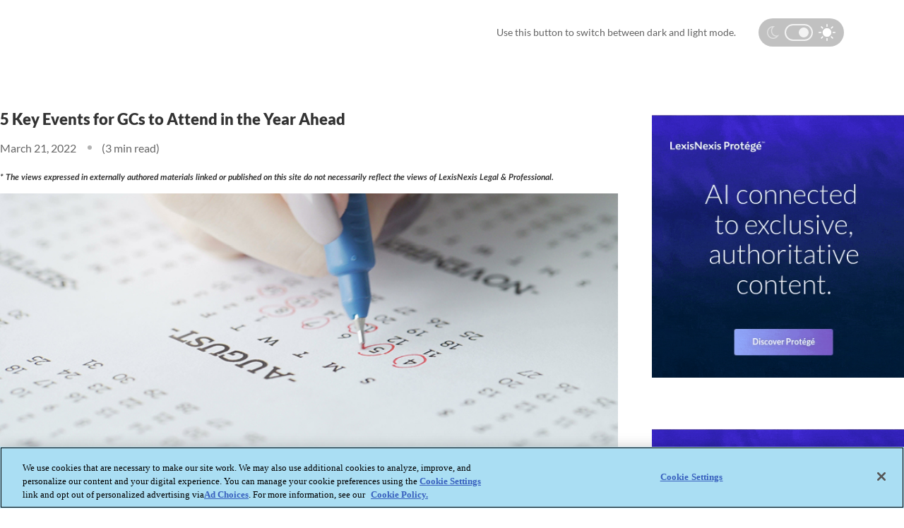

--- FILE ---
content_type: text/html; charset=utf-8
request_url: https://www.lexisnexis.com/community/insights/legal/b/thought-leadership/posts/5-key-events-for-gcs-to-attend-in-the-year-ahead
body_size: 18454
content:
<!DOCTYPE html>
<html lang="en" prefix="og: http://ogp.me/ns#"><head prefix="article:http://ogp.me/ns/article#"><title>5 Key Events for GCs to Attend in the Year Ahead</title>
<meta name="GENERATOR" content="Telligent Community 9" /><meta name="robots" content="index,follow" /><meta name="keywords" content="LexisNexis, Lexis+, General Counsel, Lexis+ General Counsel Suite, conference, legal conference, legaltech, legaltech conference, B2B, B2B events, IAPP, TechGC, CLOC, ACC, LegalWeek" /><meta name="description" content="The COVID-19 pandemic led to the cancellation of nearly all in-person professional events in 2020 and 2021, but early data suggests that we&rsquo;re seeing..." /><link rel="canonical" href="https://www.lexisnexis.com/community/insights/legal/b/thought-leadership/posts/5-key-events-for-gcs-to-attend-in-the-year-ahead"   />
<link rel="amphtml" href="https://www.lexisnexis.com/community/amp-insights/82/5-key-events-for-gcs-to-attend-in-the-year-ahead"   />
<link rel="preload" href="/community/cfs-file/__key/communityserver-blogs-components-weblogfiles/00-00-00-00-82/BLOGPOST_5F00_Image_5F00_Request_5F00_for_5F00_March_5F00_blog_5F00_post.jpg"   />
<meta property="og:type" content="article" /><meta property="og:image" content="https://www.lexisnexis.com/community/cfs-file/__key/communityserver-blogs-components-weblogfiles/00-00-00-00-82/BLOGPOST_5F00_Image_5F00_Request_5F00_for_5F00_March_5F00_blog_5F00_post.jpg" /><meta property="og:url" content="https://www.lexisnexis.com/community/insights/legal/b/thought-leadership/posts/5-key-events-for-gcs-to-attend-in-the-year-ahead" /><meta property="og:description" content="The COVID-19 pandemic led to the cancellation of nearly all in-person professional events in 2020 and 2021, but early data suggests that we&amp;rsquo;re seeing..." /><meta property="og:title" content="5 Key Events for GCs to Attend in the Year Ahead" /><meta property="og:site_name" content="Community" /><link rel="pingback" href="https://www.lexisnexis.com/community/insights/legal/b/thought-leadership/pingback" /><link rel="alternate" type="application/rss+xml" title="Thought Leadership (RSS 2.0)" href="https://www.lexisnexis.com/community/insights/legal/b/thought-leadership/rss"  /><link rel="alternate" type="application/atom+xml" title="Thought Leadership  (Atom 1.0)" href="https://www.lexisnexis.com/community/insights/legal/b/thought-leadership/atom"  /><link rel="EditURI" type="application/rsd+xml" title="RSD" href="https://www.lexisnexis.com/community/insights/legal/b/thought-leadership/rsd" /><link rel="wlwmanifest" type="application/wlwmanifest+xml" title="WLWManifest" href="https://www.lexisnexis.com/community/insights/legal/b/thought-leadership/wlwmanifest" /><script type="text/javascript" src="/community/utility/jquery/jquery.min.js?LastChanged=636451386900000000"></script><script type="text/javascript" src="/community/utility/jquery/telligent.glow.min.js?LastChanged=636451386900000000"></script><script type="text/javascript" src="/community/utility/jquery/jquery.validate.min.js?LastChanged=636451386900000000"></script><script type="text/javascript">
// <![CDATA[
try { jQuery.extend(jQuery.validator.messages,{required:'This field is required.',remote:'Please fix this field.',date:'Please enter a valid date.',dateISO:'Please enter a valid date (ISO).',number:'Please enter a valid number.',digits:'Please enter only digits.',creditcard:'Please enter a valid credit card number.',equalTo:'Please enter the same value again.',accept:'Please enter a value with a valid extension.',maxlength:jQuery.validator.format('Please enter no more than {0} characters.'),minlength:jQuery.validator.format('Please enter at least {0} characters.'),rangelength:jQuery.validator.format('Please enter a value between {0} and {1} characters long.'),range:jQuery.validator.format('Please enter a value between {0} and {1}.'),max:jQuery.validator.format('Please enter a value less than or equal to {0}.'),min:jQuery.validator.format('Please enter a value greater than or equal to {0}.')}); } catch(e) { };
// ]]>
</script><script type="text/javascript" src="/community/utility/jquery/telligent.evolution.min.js?LastChanged=636451386900000000"></script><script type="text/javascript">
// <![CDATA[
try { jQuery.telligent.evolution.site.configure({baseUrl:'\/community\/',isRemote:false,remoteUrlEncodePattern:'',datePattern:{
	pattern: '<1-31> <Jan,Feb,Mar,Apr,May,Jun,Jul,Aug,Sep,Oct,Nov,Dec> <0001-9999>',
    yearIndex: 2,
    monthIndex: 1,
    dayIndex: 0,
    hourIndex: -1,
    minuteIndex: -1,
    amPmIndex: -1,
    parseDateOnLoad: true
},dateTimePattern:{
	pattern: '<1-31> <Jan,Feb,Mar,Apr,May,Jun,Jul,Aug,Sep,Oct,Nov,Dec> <0001-9999> <1-12>:<00-59> <AM,PM>',
    yearIndex: 2,
    monthIndex: 1,
    dayIndex: 0,
    hourIndex: 3,
    minuteIndex: 4,
    amPmIndex: 5,
    parseDateOnLoad: true
},timePattern:{
	pattern: '<1-12>:<00-59> <AM,PM>',
    yearIndex: -1,
    monthIndex: -1,
    dayIndex: -1,
    hourIndex: 0,
    minuteIndex: 1,
    amPmIndex: 2,
    parseDateOnLoad: true
},monthNames:['Jan','Feb','Mar','Apr','May','Jun','Jul','Aug','Sep','Oct','Nov','Dec'],dayNames:['Sun','Mon','Tue','Wed','Thu','Fri','Sat'],authorizationCookieName:'AuthorizationCookie',defaultErrorMessage:'An error occurred.  Please try again or contact your administrator.',defaultMultiErrorMessagePrefix:'The following errors occurred:  ',silverlightFileUploadEnabled:true,accessingUserId:2101,accessingUserIsSystemAccount:true});
jQuery.extend($.fn.evolutionUserFileTextBox.defaults,{removeText:'Remove',selectText:'Select\/Upload...',noFileText:'No File Selected'});
jQuery.telligent.evolution.navigationConfirmation.configure({message:'Unless you save before leaving this page, you will lose any changes you have made.'});
jQuery.telligent.evolution.validation.registerExtensions({passwordInvalidMessage:'Password contains invalid chars ...',passwordRegex:'^.*$',emailInvalidMessage:'Your email address is invalid.',emailRegex:'^[!$&*\\-=^`|~#%\'\\.\"+\/?_{}\\\\a-zA-Z0-9 ]+@[\\-\\.a-zA-Z0-9]+(?:\\.[a-zA-Z0-9]+)+$',usernameInvalidMessage:'Your sign in name does not meet the requirements for this site.',usernameRegex:'^[a-zA-Z0-9_\\- @\\.\\\\]+$',emailsInvalidMessage:'One or more emails is invalid',urlInvalidMessage:'URL not in correct format',urlRegex:'^((http|https|mailto|mms):|\/|#|~\/)'});
jQuery.extend(jQuery.fn.evolutionLike.defaults,{likeText:'Like',unlikeText:'Unlike',modalTitleText:'People who like this',modalShowMoreText:'Show More',whoLikesOtherText:'<a href=\"{user_profile_url}\" class=\"internal-link view-user-profile\">{user_display_name}<\/a> likes this',whoLikesOtherTwoText:'<a href=\"{user_profile_url}\" class=\"internal-link view-user-profile\">{user_display_name}<\/a> and <span class=\"who-likes\">1 other<\/span> like this',whoLikesOtherMultipleText:'<a href=\"{user_profile_url}\" class=\"internal-link view-user-profile\">{user_display_name}<\/a> and <span class=\"who-likes\">{count} others<\/span> like this',whoLikesAccessingText:'You like this',whoLikesAccessingTwoText:'You and <span class=\"who-likes\">1 other<\/span> like this',whoLikesAccessingMultipleText:'You and <span class=\"who-likes\">{count} others<\/span> like this'});
jQuery.extend(jQuery.fn.evolutionInlineTagEditor.defaults,{editButtonText:'Edit tags',selectTagsText:'Select tags',saveTagsText:'Save',cancelText:'Cancel'});
jQuery.extend(jQuery.fn.evolutionStarRating.defaults,{titles:['Terrible','Poor','Fair','Average','Good','Excellent'],ratingMessageFormat:'Average rating: {rating} out of {count} ratings.'});
jQuery.extend(jQuery.fn.evolutionModerate.defaults,{moderateLinkText:'moderate',reportLinkText:'Report as abusive',reportedLinkText:'Reported as abusive',reportedNotificationMessageText:'{NAME}\'s post has been reported. <strong>Thank you for your feedback.<\/strong>'});
jQuery.extend(jQuery.fn.evolutionBookmark.defaults,{deleteBookmarkText:'Unbookmark {content_type_name}',addBookmarkText:'Bookmark this {content_type_name}',processingText:'...'});
jQuery.extend($.fn.evolutionCodeEditor.defaults,{editorUrl:'\/community\/cfs-file\/__key\/system\/h-0000000000000875-https-wwwlexisnexiscom-443-ace\/ace.js'});
jQuery.extend(jQuery.telligent.evolution.ui.components.forumvotes.defaults,{modalTitleTextThread:'People who had this question',modalTitleTextReply:'People helped by this answer',modalShowMoreText:'People helped by this answer'});
jQuery.extend(jQuery.fn.evolutionFeature.defaults,{editFeatureText:'Edit Feature',addFeatureText:'Feature ',processingText:'...'});
} catch(e) { };
// ]]>
</script><!--OptanonConsentNoticeStart--><script type="text/javascript" src="https://cdn.cookielaw.org/consent/3517c230-6d84-4491-9d6b-3108c68fcd94/OtAutoBlock.js"></script><script src="https://cdn.cookielaw.org/scripttemplates/otSDKStub.js" type="text/javascript" charset="UTF-8" data-domain-script="3517c230-6d84-4491-9d6b-3108c68fcd94" ></script><script type="text/javascript"> function OptanonWrapper() { } </script><!-- OptanonConsentNoticeEnd--><script type="text/javascript">jQuery(function($) {
	$.telligent.evolution.messaging.subscribe('userActionFollowToggle', function(data) {
		var e = $(data.target);
		var userId = e.data('userid'), accessingUserId = e.data('accessinguserid'), v = e.data('follow');
		e.html('...');
		if (v) {
			$.telligent.evolution.post({
				url: $.telligent.evolution.site.getBaseUrl() + 'api.ashx/v2/users/{FollowerId}/following.json',
				data: { FollowerId: accessingUserId, FollowingId: userId },
				dataType: 'json',
				success: function(response) { e.html('Unfollow').data('follow', false); },
				error: function(response) {  e.html('Follow').data('follow', true); }
			});
		} else {
			$.telligent.evolution.del({
				url: $.telligent.evolution.site.getBaseUrl() + 'api.ashx/v2/users/{FollowerId}/following/{FollowingId}.json',
				data: { FollowerId: accessingUserId, FollowingId: userId },
				dataType: 'json',
				success: function(response) { e.html('Follow').data('follow', true); },
				error: function(response) {  e.html('Unfollow').data('follow', false); }
			});
		}
	});
});</script><script type="text/javascript">jQuery(function($) {
	$.telligent.evolution.messaging.subscribe('userActionFriendshipToggle', function(data) {
		var e = $(data.target);
		var userId = e.data('userid'), accessingUserId = e.data('accessinguserid'), v = parseInt(e.data('friendship'));
		var t = e.html();
		e.html('...');
		if (v == 0) {
				e.html(t);
				$.glowModal('/community/user/requestfriend?UserId=' + userId + '', {width:670,height:390});
		} else if (v == 3) {
				$.telligent.evolution.post({
					url: $.telligent.evolution.site.getBaseUrl() + 'api.ashx/v2/users/{RequestorId}/friends.json',
					data: { RequestorId: accessingUserId, RequesteeId: userId, RequestMessage: ' '},
					dataType: 'json',
					success: function(response) { window.location = window.location; },
					error: function(response) {  e.html(t); }
				});
		} else if (v == 1 || v == 2 || v == 4) {
			if (v == 4 || (v == 1 && window.confirm('Are you sure you want to cancel this friendship request?')) || (v == 2 && window.confirm('Are you sure you want to unfriend this person?'))) {
				$.telligent.evolution.del({
					url: $.telligent.evolution.site.getBaseUrl() + 'api.ashx/v2/users/{RequestorId}/friends/{RequesteeId}.json',
					data: { RequestorId: accessingUserId, RequesteeId: userId },
					dataType: 'json',
					success: function(response) { window.location = window.location; },
					error: function(response) {  e.html(t); }
				});
			} else { e.html(t); }
		}
	});
});</script><script type="text/javascript">
(function($){
$.extend($.fn.evolutionUpDownVoting.defaults,{voteDownMessage:'Vote against this idea',voteUpMessage:'Vote for this idea',loginMessage:'Sign in to vote on ideas',noPermissionMessage:'You do not have permission to vote for this idea',notGroupMemberMessage:'Join this group to vote on this idea',deleteMessage:'Remove your vote for this idea',readOnlyMessage: 'Voting on this idea has been disabled',switchToDownVoteMessage: 'Vote against this idea instead of for it',switchToUpVoteMessage: 'Vote for this idea instead of against it' });}(jQuery));
</script>
<script type="text/javascript">(function($){ $.telligent.evolution.media.defaults.endpoint = 'https://www.lexisnexis.com/community/callback.ashx?__type=Telligent.Evolution.Api.Plugins.Endpoints.FileViewerEndpoint%2C%20Telligent.Evolution.Api'; }(jQuery));</script><script type="text/javascript">(function($){ $.telligent.evolution.preview.defaults.endpoint = 'https://www.lexisnexis.com/community/callback.ashx?__type=Telligent.Evolution.Api.Plugins.Endpoints.WebPreviewEndpoint%2C%20Telligent.Evolution.Api'; }(jQuery));</script><script type="text/javascript">(function($){ $.fn.evolutionComposer.plugins.mentions.defaults.mentionablesEndpoint = 'https://www.lexisnexis.com/community/callback.ashx?__type=Telligent.Evolution.Api.Plugins.Endpoints.MentionablesEndpoint%2C%20Telligent.Evolution.Api'; }(jQuery));</script><script type="text/javascript">(function($){ $.telligent.evolution.language.defaults.dateEndpoint = 'https://www.lexisnexis.com/community/callback.ashx?__type=Telligent.Evolution.Api.Plugins.Endpoints.DateFormattingEndpoint%2C%20Telligent.Evolution.Api'; }(jQuery));</script><script type="text/javascript">(function($){ $.fn.evolutionUserFileTextBox.defaults.endpoint = 'https://www.lexisnexis.com/community/callback.ashx?__type=Telligent.Evolution.Api.Plugins.Endpoints.UserFileTextBoxEndpoint%2C%20Telligent.Evolution.Api'; }(jQuery));</script><script type="text/javascript">
if (window === window.top) {
	jQuery(document).ready(function(j){
		var redirected = false;
		var ensureLoggedIn = function(){
			if (!redirected) {
				var hashData = jQuery.telligent.evolution.url.hashData();
				if (hashData._cptype){
					redirected = true;
					window.location = jQuery.telligent.evolution.url.modify({
						url:'/community/login?ReturnUrl=%2Fcommunity%2Finsights%2Flegal%2Fb%2Fthought-leadership%2Fposts%2F5-key-events-for-gcs-to-attend-in-the-year-ahead',
						query: {
							ReturnUrl:window.location+''
						},
						hash: ''
					});
				}
			}
		};
		jQuery(window).on('hashchange', function(){
			ensureLoggedIn();
		});
		ensureLoggedIn()
	});
}
</script><link rel="stylesheet" href="/community/cfs-file/__key/system/h-0000000000000875-https-wwwlexisnexiscom-443-css/platform.less" media="screen" />
          <style>.async-hide { opacity: 0 !important} </style>
<script>(function(a,s,y,n,c,h,i,d,e){s.className+=' '+y;h.start=1*new Date;
h.end=i=function(){s.className=s.className.replace(RegExp(' ?'+y),'')};
(a[n]=a[n]||[]).hide=h;setTimeout(function(){i();h.end=null},c);h.timeout=c;
})(window,document.documentElement,'async-hide','dataLayer',4000,
{'GTM-T2S8RJ':true});</script>
<meta http-equiv="Content-Type" content="text/html; charset=UTF-8" />
<meta name="viewport" content="width=device-width, initial-scale=1.0">
<meta name="robots" content="follow,index">
<link rel="shortcut icon" type="image/ico" href="https://www.lexisnexis.com/community/cfs-file/__key/themefiles/g-8xn8okqWL02m1wKaY3zwTQ-2546c7209298475d875d8c606dc44d61-rawheader/favicon.ico" />
        
          <link type="text/css" rel="stylesheet" href="/community/dynamic-style?ThemeTypeId=c6108064-af65-11dd-b074-de1a56d89593&amp;ThemeContextId=b7b4d854-cc93-4e05-88ad-fb71a2c94b5d&amp;PreviewKey=0&amp;Theme=3a8d26f590cb4c3da09339de5bbddd77" media="screen,print" />
        
          <meta http-equiv="Content-Type" content="text/html; charset=UTF-8" />
        
          <link type="text/css" rel="stylesheet" href="/community/dynamic-style?ThemeTypeId=a3b17ab0-af5f-11dd-a350-1fcf55d89593&amp;ThemeContextId=29985685-a66d-461f-98f3-29e570b033a7&amp;PreviewKey=0&amp;Theme=fddd58ee13e5402aa6509cc025aabb60" media="screen,print" />
        </head>
<body spellcheck="true"><form name="ctl01" method="post" action="./5-key-events-for-gcs-to-attend-in-the-year-ahead" id="ctl01">
<div>
<input type="hidden" name="__VIEWSTATE" id="__VIEWSTATE" value="JxoKTQC0LUD0IrrTS8DaTbRtK/E7jAvCyNfG6hbGMui1oZQg/naL3bLr9n+2IVnKoO3zWQ==" />
</div>


<script src="/community/WebResource.axd?d=bCZMXRCjkQkUxVb8jh7nUAX914uW-NKEQR_-QfnGWHjQm70PKIL55hJOSdHiDpq8D3tScKDdlqXNRWTTu6eufGbn5NlQv0qu4-Lyvv88w2ZQHy-DAxM2M4wXH8nNyJc-mxpPOGpirl9AQCSeItj8rhyB9cUMOL0W7mAtkdYJE16NMEW_LalqeLaZl0-ntKusfF6H-g2&amp;t=636451247560000000" type="text/javascript"></script>
<script src="/community/WebResource.axd?d=3KNc1qD2td3njStYBL12vMihw3ZIsVaYzW60nCMv7TGFns-MQnLGOrKoh2Ow__nKYlw_AaG4xLvyIUKEUcYi69ctcIrof2PoGima7SFwlGWZyw5ht6f-MZQaIW5GQxZ3Du4eHEFXff4x4oXXmBmQAWUxFTY1&amp;t=635992354640000000" type="text/javascript"></script>
<script src="/community/WebResource.axd?d=XZtWz8xG5Xixtjrd1JSvSQDF7gNlrcxL2WTCuTzDOWcr89IT8wOinshb8MNxX-UNqxzwuAwtiRmcm-UtX0yKBf0QvDOqG6jAivDfjNRShB33npxlb0S5kWGKKH82XK9M4lF9a9Ao0TxBRF88tpT3fD4m2n92TNP8galt6uJQTiHWID9e0&amp;t=635992354640000000" type="text/javascript"></script>
<div>

	<input type="hidden" name="__VIEWSTATEGENERATOR" id="__VIEWSTATEGENERATOR" value="C21772F6" />
</div><div class="header-fragments-header"></div>
<div class="header-fragments evolution-reflow-container" id="ctl02_ctl01_page"><div class="layout">
<div class="layout-header"></div>
<div class="layout-content header-top-content" id="ctl02_ctl01_layout">
<div class="layout-region header empty" id="ctl02_ctl01_header">
<div class="layout-region-inner header"></div>
</div>
<div class="layout-region content" id="ctl02_ctl01_content">
<div class="layout-region-inner content"><div class="content-fragment scripted-content-fragment no-wrapper responsive-1" id="header-222">
<div class="content-fragment-content">







<link rel="stylesheet" href="/community/cfs-file/__key/communityserver-components-sitefiles/insight/insight_2D00_blog.css">

<link rel="stylesheet" href="/community/cfs-file/__key/communityserver-components-sitefiles/insight/light.css">

<section class="ln-tg">
    
<ln-component file="/html/Header/header-ng-v2.4.html" data="/json/Telligentsharedfiles/Insights/headerlegal.json" ></ln-component>

</section>
</div>
<div class="content-fragment-footer"></div>
</div>
<div class="content-fragment scripted-content-fragment no-wrapper with-spacing responsive-1" id="header-214">
<div class="content-fragment-content">
<style>
body > form:not(.contextual-administration-panel-container) .ln-tg .sub-nav h1{
transition: 0.2s all ease-in-out;
    margin-bottom: 0;
    line-height: 4rem;
    font-size: 1.125rem;
    font-weight: 600;
    color: #e6e6e6;
}

body > form:not(.contextual-administration-panel-container) .ln-tg .sub-nav h1 a{
 
    color:#e6e6e6;
}
 
body.sticky-header > form:not(.contextual-administration-panel-container) .ln-tg .sub-nav h1{
    line-height: 3.5rem;
    font-size: 1.5rem;
}
</style>
<main class="ln-tg">

<ln-component file="/html/Angular/subnav-span.html" data="https://www.lexisnexis.com/json/Telligentsharedfiles/Insights/sub-nav-legal-updated.json"></ln-component>
</main>
</div>
<div class="content-fragment-footer"></div>
</div>
<div id="header-228"></div>
</div>
</div>
</div>
<div class="layout-footer"></div>
</div></div><div class="header-fragments-footer"></div><div class="content-fragment-page post evolution-reflow-container" id="ctl02_ctl02_page"><div class="layout">
<div class="layout-header"></div>
<div class="layout-content header-top-content-left-sidebar-right" id="ctl02_ctl02_layout">
<div class="layout-region header" id="ctl02_ctl02_header">
<div class="layout-region-inner header"><div class="content-fragment scripted-content-fragment no-wrapper with-spacing responsive-1" id="fragment-2623">
<div class="content-fragment-content">
<link rel="stylesheet" href="/community/cfs-file/__key/communityserver-components-sitefiles/insight/light.css">

<section class="overflow-hidden switch-bg py-4 insight-darkbg">
  <div class="container">
    <div class="modes">  
      <svg xmlns="http://www.w3.org/2000/svg" width="17.434" height="24" viewBox="0 0 17.434 18">
          <g id="Subtraction_1" data-name="Subtraction 1" fill="none">
            <path d="M8.952,18a9,9,0,0,1,0-18,8.917,8.917,0,0,1,2.553.371A6.693,6.693,0,0,0,7.371,6.7a6.456,6.456,0,0,0,6.162,6.7,5.876,5.876,0,0,0,3.9-1.513A8.952,8.952,0,0,1,8.952,18Z" stroke="none"/>
            <path d="M 8.952301979064941 16.5 C 10.66505527496338 16.5 12.27426338195801 15.91312789916992 13.55711078643799 14.90005970001221 C 13.54914951324463 14.90008640289307 13.5412654876709 14.9000997543335 13.53330230712891 14.9000997543335 C 9.308292388916016 14.9000997543335 5.871002197265625 11.22136974334717 5.871002197265625 6.699600219726563 C 5.871002197265625 4.824546813964844 6.470631122589111 3.054866075515747 7.503740310668945 1.642214059829712 C 4.085595607757568 2.32271409034729 1.500002026557922 5.363255023956299 1.500002026557922 9 C 1.500002026557922 13.13551044464111 4.84309196472168 16.5 8.952301979064941 16.5 M 8.952301979064941 18 C 4.015992164611816 18 2.050781176876626e-06 13.96261978149414 2.050781176876626e-06 9 C 2.050781176876626e-06 4.037380218505859 4.015992164611816 0 8.952301979064941 0 C 9.821492195129395 0 10.68051242828369 0.1249200031161308 11.50552177429199 0.3712800145149231 C 9.032562255859375 1.307870030403137 7.371002197265625 3.85027003288269 7.371002197265625 6.699600219726563 C 7.371002197265625 10.3942699432373 10.13540172576904 13.4000997543335 13.53330230712891 13.4000997543335 C 14.9525318145752 13.4000997543335 16.3379020690918 12.86266040802002 17.43420219421387 11.88677978515625 C 16.20336151123047 15.54372024536133 12.79410171508789 18 8.952301979064941 18 Z" stroke="none" fill="white"/>
          </g>
      </svg>      
      <div class="switch-mode">        
          <label class="switch">
              <input type="checkbox"  checked >
              <span class="slider round"></span>
          </label>    
      </div>
      <svg id="sun" xmlns="http://www.w3.org/2000/svg" width="23.996" height="23.996" viewBox="0 0 23.996 23.996">
          <g id="Group_1102" data-name="Group 1102" transform="translate(5.967 5.967)">
            <g id="Group_1101" data-name="Group 1101">
              <path id="Path_835" data-name="Path 835" d="M85.752,77.024A6.209,6.209,0,0,0,81.388,75.2a6.074,6.074,0,0,0-4.364,1.824,6.188,6.188,0,0,0,4.364,10.552,6.074,6.074,0,0,0,4.364-1.824,6.209,6.209,0,0,0,1.824-4.364A6.074,6.074,0,0,0,85.752,77.024Z" transform="translate(-75.357 -75.357)" fill="#fff"/>
            </g>
          </g>
          <g id="Group_1104" data-name="Group 1104" transform="translate(19.902 11.173)">
            <g id="Group_1103" data-name="Group 1103">
              <path id="Path_836" data-name="Path 836" d="M254.069,140.8h-2.444a.825.825,0,1,0,0,1.651h2.444a.825.825,0,0,0,0-1.651Z" transform="translate(-250.8 -140.8)" fill="#fff"/>
            </g>
          </g>
          <g id="Group_1106" data-name="Group 1106" transform="translate(11.173 19.902)">
            <g id="Group_1105" data-name="Group 1105">
              <path id="Path_837" data-name="Path 837" d="M141.625,250.8a.84.84,0,0,0-.825.825v2.444a.825.825,0,0,0,1.651,0v-2.444A.84.84,0,0,0,141.625,250.8Z" transform="translate(-140.8 -250.8)" fill="#fff"/>
            </g>
          </g>
          <g id="Group_1108" data-name="Group 1108" transform="translate(17.347 17.347)">
            <g id="Group_1107" data-name="Group 1107">
              <path id="Path_838" data-name="Path 838" d="M221.727,220.584l-1.746-1.746a.808.808,0,1,0-1.143,1.143l1.746,1.746a.808.808,0,1,0,1.143-1.143Z" transform="translate(-218.6 -218.6)" fill="#fff"/>
            </g>
          </g>
          <g id="Group_1110" data-name="Group 1110" transform="translate(11.173)">
            <g id="Group_1109" data-name="Group 1109">
              <path id="Path_839" data-name="Path 839" d="M141.625,0a.84.84,0,0,0-.825.825V3.269a.825.825,0,1,0,1.651,0V.825A.84.84,0,0,0,141.625,0Z" transform="translate(-140.8)" fill="#fff"/>
            </g>
          </g>
          <g id="Group_1112" data-name="Group 1112" transform="translate(17.378 3.285)">
            <g id="Group_1111" data-name="Group 1111">
              <path id="Path_840" data-name="Path 840" d="M222.127,41.638a.8.8,0,0,0-1.143,0l-1.746,1.746a.808.808,0,0,0,1.143,1.143l1.746-1.746A.8.8,0,0,0,222.127,41.638Z" transform="translate(-219 -41.4)" fill="#fff"/>
            </g>
          </g>
          <g id="Group_1114" data-name="Group 1114" transform="translate(0 11.173)">
            <g id="Group_1113" data-name="Group 1113">
              <path id="Path_841" data-name="Path 841" d="M3.269,140.8H.825a.84.84,0,0,0-.825.825.82.82,0,0,0,.825.825H3.269a.825.825,0,1,0,0-1.651Z" transform="translate(0 -140.8)" fill="#fff"/>
            </g>
          </g>
          <g id="Group_1116" data-name="Group 1116" transform="translate(3.253 17.347)">
            <g id="Group_1115" data-name="Group 1115">
              <path id="Path_842" data-name="Path 842" d="M44.126,218.838a.8.8,0,0,0-1.143,0l-1.746,1.746a.808.808,0,1,0,1.143,1.143l1.746-1.746A.8.8,0,0,0,44.126,218.838Z" transform="translate(-41 -218.6)" fill="#fff"/>
            </g>
          </g>
          <g id="Group_1118" data-name="Group 1118" transform="translate(3.253 3.285)">
            <g id="Group_1117" data-name="Group 1117">
              <path id="Path_843" data-name="Path 843" d="M44.126,43.384l-1.746-1.746a.808.808,0,0,0-1.143,1.143l1.746,1.746a.808.808,0,0,0,1.143-1.143Z" transform="translate(-41 -41.4)" fill="#fff"/>
            </g>
          </g>
        </svg>
      </div>
      <span class="mode-copy text-color-light">Use this button to switch between dark and light mode.</span>
  </div> 
  
</section>
</div>
<div class="content-fragment-footer"></div>
</div>
</div>
</div>
<div class="layout-region right-sidebar" id="ctl02_ctl02_right-sidebar">
<div class="layout-region-inner right-sidebar"><div class="content-fragment scripted-content-fragment no-wrapper responsive-1" id="fragment-6314">
<div class="content-fragment-content">

<section class="tile mt-4 pt-5">
        <a href="https://www.lexisnexis.com/en-us/products/protege.page?utm_campaign=m-2025+ll+protege&amp;utm_medium=digital+non-ln&amp;utm_source=atl+prot%C3%A9g%C3%A9+reimagined-productivity&amp;utm_term=ll">                        
            <img loading="lazy"  alt="Get Insights You Can Trust to exclusive, authoritative content."  src="https://www.lexisnexis.com/community/cfs-file/__key/widgetcontainerfiles/fddd58ee13e5402aa6509cc025aabb60-b-hVaYKW2mH0aY8ynlcLAzpw-page-1post/Get-Insights-You-Can-Trust_2D00_400x400_2D00_px.gif">
        </a>
</section>

<section class="tile mt-4 pt-5">
        <a href="https://www.lexisnexis.com/en-us/products/protege.page?utm_campaign=m-2025+ll+protege&amp;utm_medium=digital+non-ln&amp;utm_source=atl+prot%C3%A9g%C3%A9+personalized-ai&amp;utm_term=ll">                        
            <img loading="lazy"  alt="Reimagine Your Productivity Legal AI powered by your proprietary knowledge."  src="https://www.lexisnexis.com/community/cfs-file/__key/widgetcontainerfiles/fddd58ee13e5402aa6509cc025aabb60-b-hVaYKW2mH0aY8ynlcLAzpw-page-1post/Reimagine-Your-Productivity_2D00_400x400_2D00_px.gif">
        </a>
</section>

</div>
<div class="content-fragment-footer"></div>
</div>
<div class="content-fragment scripted-content-fragment no-wrapper with-spacing responsive-1" id="fragment-2624">
<div class="content-fragment-content">
<section class="overflow-hidden py-5">
            <div class="blog-list">
                        <div class="text-xs text-color text-600 my-3 my-md-5">Latest Blogs</div>
                                <a href="https://www.lexisnexis.com/community/insights/legal/b/thought-leadership/posts/study-confirms-shepard-s-delivers-more-citation-research-analysis-than-keycite" class="text-color-blue">November 28, 2025</a>
                <div class="text-xs blog-list-heading"><a href="https://www.lexisnexis.com/community/insights/legal/b/thought-leadership/posts/study-confirms-shepard-s-delivers-more-citation-research-analysis-than-keycite" class="text-color">Study Confirms Shepard’s® Delivers More Citation Research Analysis...</a></div>
                <p class="text-color">Lawyers have always valued the importance of grounding their legal arguments in &ldquo;good law&rdquo; that is current, on-point and accurately cited. The risks of failing to ensure the integrity of their...</p>
                                                <a href="https://www.lexisnexis.com/community/insights/legal/b/thought-leadership/posts/how-protege-general-ai-unlocks-new-levels-of-legal-drafting" class="text-color-blue">November 13, 2025</a>
                <div class="text-xs blog-list-heading"><a href="https://www.lexisnexis.com/community/insights/legal/b/thought-leadership/posts/how-protege-general-ai-unlocks-new-levels-of-legal-drafting" class="text-color">How Protégé General AI Unlocks New Levels of Legal Drafting</a></div>
                <p class="text-color">Discover how LexisNexis Prot&eacute;g&eacute;&trade; transforms legal drafting into a strategic collaboration between lawyers and AI&mdash;enhancing quality, speed, and defensibility. 
 Prot&eacute;g&eacute;...</p>
                                                <a href="https://www.lexisnexis.com/community/insights/legal/b/thought-leadership/posts/5-ways-lexisnexis-protege-helps-you-draft-your-best-work" class="text-color-blue">November 06, 2025</a>
                <div class="text-xs blog-list-heading"><a href="https://www.lexisnexis.com/community/insights/legal/b/thought-leadership/posts/5-ways-lexisnexis-protege-helps-you-draft-your-best-work" class="text-color">5 Ways LexisNexis Protégé Helps You Draft Your Best Work</a></div>
                <p class="text-color">Discover how LexisNexis Prot&eacute;g&eacute;&trade; is transforming legal drafting with AI. Prot&eacute;g&eacute; streamlines repetitive tasks, grounds first drafts in trusted legal sources, and helps...</p>
                                                <a href="https://www.lexisnexis.com/community/insights/legal/b/thought-leadership/posts/the-lexisnexis-trust-center-building-confidence-through-transparency" class="text-color-blue">November 04, 2025</a>
                <div class="text-xs blog-list-heading"><a href="https://www.lexisnexis.com/community/insights/legal/b/thought-leadership/posts/the-lexisnexis-trust-center-building-confidence-through-transparency" class="text-color">The LexisNexis Trust Center: Building Confidence Through Tra...</a></div>
                <p class="text-color">* The views expressed in externally authored materials linked or published on this site do not necessarily reflect the views of LexisNexis Legal &amp; Professional. 
 Introducing the LexisNexis &reg; Trust...</p>
                                                <a href="https://www.lexisnexis.com/community/insights/legal/b/thought-leadership/posts/first-draft-to-final-how-to-use-ai-to-accelerate-legal-drafting-workflows" class="text-color-blue">October 30, 2025</a>
                <div class="text-xs blog-list-heading"><a href="https://www.lexisnexis.com/community/insights/legal/b/thought-leadership/posts/first-draft-to-final-how-to-use-ai-to-accelerate-legal-drafting-workflows" class="text-color">First Draft to Final: How to Use AI to Accelerate Legal Drafting...</a></div>
                <p class="text-color">Discover how LexisNexis Prot&eacute;g&eacute;&trade; transforms legal drafting into a strategic collaboration between lawyers and AI&mdash;enhancing quality, speed, and defensibility. 
 In this article...</p>
                            </div>
</section></div>
<div class="content-fragment-footer"></div>
</div>
<div id="fragment-2625"></div>
</div>
</div>
<div class="layout-region content" id="ctl02_ctl02_content">
<div class="layout-region-inner content"><div id="fragment-2629"></div>
<div id="fragment-2630"></div>
<div class="content-fragment blog-post no-wrapper with-spacing responsive-1" id="fragment-2631">
<div class="content-fragment-content">
<style>
    .subscribe-info {
    font-size: 14px;
    padding-left: 0px;
    padding-right: 0px;
    font-weight: 600;
    font-style: italic;
}
</style>





<script type="application/ld+json">
{
  "@context": "https://schema.org",
  "@type": "BlogPosting",
  "inLanguage": "en-US",
  "headline": "5 Key Events for GCs to Attend in the Year Ahead",
   "image": "https://www.lexisnexis.com/community/cfs-file/__key/communityserver-blogs-components-weblogfiles/00-00-00-00-82/BLOGPOST_5F00_Image_5F00_Request_5F00_for_5F00_March_5F00_blog_5F00_post.jpg",
  "description": "The COVID-19 pandemic led to the cancellation of nearly all in-person professional events in 2020 and 2021, but early data suggests that we&rsquo;re seeing a gradual rebound in 2022. The B2B Events Industry Outlook survey found that 50% of professional service providers expect to increase their participation at in-person...",
  "author": {
    "@type": "Organization",
    "name": "LexisNexis"
  },
  "datePublished": "2022-03-21T00:00:00Z",
  "dateModified": "2022-03-21T00:00:00Z",
  "publisher": {
    "@type": "Organization",
    "name": "LexisNexis",
    "logo": {
      "@type": "ImageObject",
      "url": "https://www.lexisnexis.com/images/logo.png"
    }
  },
  "mainEntityOfPage": {
    "@type": "WebPage",
    "@id": "https://www.lexisnexis.com/community/insights/legal/b/thought-leadership/posts/5-key-events-for-gcs-to-attend-in-the-year-ahead"
  }
}
</script>













<input type="hidden" value="42624"/>
<section class="overflow-hidden py-5">
                                                <h1 class="text-color">5 Key Events for GCs to Attend in the Year Ahead</h1>
                
                <div class="publish readtime text-color font-1 mt-3">
                    <span class="date">March 21, 2022 </span>
                                	        <span class="postreadtime"> (3 min read)</span>
            	                        
                    <!-- <span class="author">- by Mshahlaw</span> -->
                </div>
                
                                
                        	            	<p class="text-color disclaimer subscribe-info">
        			<small>* The views expressed in externally authored materials linked or published on this site do not necessarily reflect the views of LexisNexis Legal & Professional.</small>
        		</p>
            	                
                
                                                                    <img class="img-landscape-xl " src="/community/cfs-file/__key/communityserver-blogs-components-weblogfiles/00-00-00-00-82/BLOGPOST_5F00_Image_5F00_Request_5F00_for_5F00_March_5F00_blog_5F00_post.jpg" alt="" >
                                <div class="text-color post-body-content">
                                                                                <p>The COVID-19 pandemic led to the cancellation of nearly all in-person professional events in 2020 and 2021, but early data suggests that we&rsquo;re seeing a gradual rebound in 2022. The <strong><a href="https://www.emeraldx.com/wp-content/uploads/2022/01/B2BEventsIndustryOutlook2022.pdf">B2B Events Industry Outlook</a></strong> survey found that 50% of professional service providers expect to increase their participation at in-person events in 2022 and 53% project an increase in attendance at their industry&rsquo;s key events this year.</p>
<p>&ldquo;Although the B2B event industry may not make a full recovery in 2022, the pressures of the last two years may have created an industry that is both more resilient and more efficient,&rdquo; <strong><a href="https://www.eventmanagerblog.com/research-sales-pipeline-outpaces-attendance-rebound">says</a></strong> the Event Manager Blog.</p>
<p>Professional conferences in the legal industry have long been valued opportunities for attending educational sessions, reconnecting with friends and colleagues, and networking with business associates in an informal atmosphere that is more relaxed than conference rooms or Zoom calls.</p>
<p>And while many people are understandably still hesitant about sitting in crowded ballrooms or attending cocktail receptions, those who are ready to return to in-person conferences are appreciating them in a new way in 2022.</p>
<p>&ldquo;Getting out there, whether in-person or virtually, is important now more than ever,&rdquo; <strong><a href="https://abovethelaw.com/2021/10/conferences-and-networking-for-in-house-counsel-are-they-worth-the-hustle-and-bustle-featuring-jason-smith-state-bar-of-texas-corporate-counsel-chair/">writes</a></strong> Renwei Chung, columnist at Above the Law. Chung notes that legal professionals &ldquo;need to understand the marketplace, how the industry is changing and the power of human connection&rdquo; now that we&rsquo;re all operating in the newly decentralized working environment.</p>
<p>For today&rsquo;s in-house counsel, professional events can not only help you stay on top your own continuing legal education requirements, but also: Keep pace with changing regulations and what they mean for your company; Dig into timely corporate legal challenges with practical learning sessions; Hear from legal industry thought leaders; and Exchange ideas with colleagues at other corporate legal departments.</p>
<p>So if you&rsquo;re ready to get back to live conferences, here are five key events for GCs to attend in the year ahead:</p>
<p><a href="https://iapp.org/conference/global-privacy-summit/"><strong>IAPP Global Privacy Summit (April 10-13, Washington D.C.)</strong></a></p>
<p>The International Association of Privacy Professionals (IAPP) will return to live events with a four-day conference that will tackle groundbreaking developments in privacy and data protection. The opening general session will feature an address by bestselling author Malcolm Gladwell.</p>
<p><a href="https://fullstackgc.com"><strong>TechGC Fullstack GC Conference (May 4-6, San Francisco)</strong></a></p>
<p>TechGC, a private group of more than 2,000 GCs from leading venture capital firms and venture-backed tech companies, will focus this conference on lessons in leadership that help GCs establish relationships externally and internally. There will be multiple industry-specific breakouts on topics that are relevant to each GC.</p>
<p><a href="https://events.cloc.org/event/1278d579-b12e-4c84-886b-cb76a3cb5583/summary"><strong>CLOC Global Institute (May 9-12, Las Vegas)</strong></a></p>
<p>The Corporate Legal Operations Consortium (CLOC) has emerged in the past decade as the leading organization dedicated to transforming the business and practice of law. CLOC&rsquo;s annual flagship event returns to its live in-person format this year for a series of workshops and sessions related to legal operations, technology and innovation.</p>
<p><a href="https://www.acc.com/annualmeeting"><strong>ACC Annual Meeting (October 23-26, Las Vegas)</strong></a></p>
<p>The Association of Corporate Counsel (ACC) is the world&rsquo;s largest community of in-house counsel, serving the professional and business interests of attorneys who practice in the legal departments of corporations, associations and other private sector organizations. The ACC Annual Meeting is the largest annual gathering of in-house counsel from around the world, and the 2022 event will be offered as both an in-person and virtual conference.</p>
<p><a href="https://www.event.law.com/legalweek"><strong>Legalweek (2023 dates TBA, New York)</strong></a></p>
<p>Legalweek is one week when thousands of legal professionals gather to network with their peers, dive deeper into their professional development, and explore topics and strategies tailored specifically to their roles. The conference returned to an in-person event in 2022 and is expected to feature new session formats at the 2023 live event.</p>
<p>Attending legal conferences allows you to further your legal education, network, and stay updated on legal technology. Today&rsquo;s in-house counsel must have fast access to the information they need to shape legal strategy and adapt to changing circumstances. Lexis+&reg; General Counsel Suite provides in-house counsel with a vast collection of legal resources, breaking business and legal news, and practical guidance content that includes practice notes, templates and checklists. It is an all-in-one information resource designed for the modern GC.</p>
<p>Learn more about how General Counsel Suite helps you manage today and anticipate tomorrow by <strong><a href="/en-us/products/general-counsel-suite.page">signing up</a></strong> for a free trial.</p>
<div style="clear:both;"></div>
                                   </div>
               
                                				    				               
               	            		            			<div class="tags">
            			    <span class="tags-label">Tags:</span>
            				<ul>
            		            		            		                		                    		                		                    		                		                    		                		                    		                		                    		                		                    		                		                    		                		                    		                		                    		                		                    		                		                    		                		                    		                		                    		                		                    		                		                    		                		                    		                		                    		                		                    		                		                    		                		                    		                		                    		                		                            	                                                                			                			                			                				<li>
                					<a href="https://www.lexisnexis.com/community/insights/legal/tags/Lexis_2B00_" rel="tag">Lexis+</a>
                				</li>
                			                		            		            		            		                		                    		                		                    		                		                    		                		                    		                		                    		                		                    		                		                    		                		                    		                		                    		                		                    		                		                    		                		                    		                		                    		                		                    		                		                    		                		                    		                		                    		                		                    		                		                    		                		                    		                		                    		                		                            	                                                                			                			                			                				<li>
                					<a href="https://www.lexisnexis.com/community/insights/legal/tags/General%2bCounsel" rel="tag">General Counsel</a>
                				</li>
                			                		            		            		            		                		                    		                		                    		                		                    		                		                    		                		                    		                		                    		                		                    		                		                    		                		                    		                		                    		                		                    		                		                    		                		                    		                		                    		                		                    		                		                    		                		                    		                		                    		                		                    		                		                    		                		                    		                		                            	                                                                			                			                			                				<li>
                					<a href="https://www.lexisnexis.com/community/insights/legal/tags/Corporate%2bLegal%2b" rel="tag">Corporate Legal </a>
                				</li>
                			                		            		            				</ul>
            			</div>
            		            	            	
</section>
<script>
    _postPage           = $('.post, .request-form, .blog-createeditpost');
    _postLayout         = _postPage.find('.layout');
    _postLayout.addClass("container").addClass("details");
</script>
        </div>
<div class="content-fragment-footer"></div>
</div>
</div>
</div>
</div>
<div class="layout-footer"></div>
</div></div><div class="footer-fragments-header"></div>
<div class="footer-fragments evolution-reflow-container" id="ctl02_ctl03_page"><div class="layout">
<div class="layout-header"></div>
<div class="layout-content content" id="ctl02_ctl03_layout">
<div class="layout-region content" id="ctl02_ctl03_content">
<div class="layout-region-inner content"><div class="content-fragment scripted-content-fragment no-wrapper responsive-1" id="footer-385">
<div class="content-fragment-content">
<div class="be-ix-link-block related-links dark-light"><!--Link Block Target Div--></div></div>
<div class="content-fragment-footer"></div>
</div>
<div class="content-fragment scripted-content-fragment no-wrapper with-spacing responsive-1" id="footer-386">
<div class="content-fragment-content">


<section class="ln-tg">

<ln-component file="/html/Footer/footer-v4.2.html" data="/json/corporatesite.json" ></ln-component>

</section>


        

</div>
<div class="content-fragment-footer"></div>
</div>
<div id="footer-387"></div>
<div id="footer-388"></div>
<div id="footer-389"></div>
<div id="footer-390"></div>
</div>
</div>
</div>
<div class="layout-footer"></div>
</div></div><div class="footer-fragments-footer"></div>
<script type="text/javascript" charset="utf-8">
  $('body').addClass('lexis-plus-page');
 </script>
<script type="text/javascript">
// <![CDATA[
if (!$.telligent.evolution.contentFragmentContainers) { $.telligent.evolution.contentFragmentContainers = {}; }
$.telligent.evolution.contentFragmentContainers.header = new ContentFragmentContainerCustomCallback('ctl02_ctl01_page',new Function('mode','parameters','callback','errorCallback','context','authValue','ctl02_ctl01_ctl00._doCallback(mode+\':\'+authValue+\':\'+parameters,callback,context,errorCallback);'),'AuthorizationCookie');
// ]]>
</script>    <script>
    var dark    = "/community/cfs-file/__key/communityserver-components-sitefiles/insight/dark.css";
    var light   = "/community/cfs-file/__key/communityserver-components-sitefiles/insight/light.css";
 
    $(".switch input[type='checkbox']").on('change', function () {
        var now = new Date();
          var time = now.getTime();
          var expireTime = time + 3600 * 1000 * 24 * 365;
          now.setTime(expireTime);
        $('.modes').toggleClass("moon");
        if ($(this).is(':checked')) {    
            $('link[href="'+dark+'"]').attr('href',light);
            document.cookie = 'modebg=' + 'light' + '; domain=.lexisnexis.com;' + 'expires=' + now.toUTCString() + ';path=/community/insights';
        } else {
            $('link[href="'+light+'"]').attr('href',dark);
            document.cookie = 'modebg=' + 'dark' + '; domain=.lexisnexis.com;' + 'expires=' + now.toUTCString() + ';path=/community/insights';
        }
    });
    </script>
<script>
$(document).ready(function() {
    var posttitle = $('h1.text-color').html();
    console.log(posttitle);
	var updatedposttitle = posttitle.replace(/®/g, '<sup>®</sup>');
	updatedposttitle = updatedposttitle.replace(/™/g, '<sup>™</sup>');
	$('h1.text-color').html(updatedposttitle);
});
</script>
<script type="text/javascript">
// <![CDATA[
if (!$.telligent.evolution.contentFragmentContainers) { $.telligent.evolution.contentFragmentContainers = {}; }
$.telligent.evolution.contentFragmentContainers.page = new ContentFragmentContainerCustomCallback('ctl02_ctl02_page',new Function('mode','parameters','callback','errorCallback','context','authValue','ctl02_ctl02_ctl00._doCallback(mode+\':\'+authValue+\':\'+parameters,callback,context,errorCallback);'),'AuthorizationCookie');
// ]]>
</script>    <script src="/community/cfs-file/__key/communityserver-components-sitefiles/theme.js"></script>
    <script src="/community/cfs-file/__key/communityserver-components-sitefiles/owl.carousel.min.js"></script>
<script src="/community/cfs-file/__key/communityserver-components-sitefiles/insight_2D00_blog_2D00_dist.js"></script>
<!--<script src="/community/cfs-file/__key/communityserver-components-sitefiles/angular-js/lndc_2D00_scripts_2D00_telg_2D00_min.js"></script>-->
        <script type="text/javascript">
            $(document).ready(function(e){
                $('body').addClass('bootstrap4-fix').addClass('b4').addClass('overlay-tg');
                $("body").append('<div class="overlay-tg"></div>'); 
                
               
                
            });
            window.onload = function(){
                
                $("a[href^='#']").on('click',function(e){
                    e.preventDefault();
                    var _target = $(this).attr('href');
                    if(_target != '#cookie') { //added on 01st Nov 2023 for onetrust
                    var _locToScroll = $(_target).offset().top;
                    $("html,body").animate({
                        scrollTop : _locToScroll + 'px'
                    },500);
                    } //added on 01st Nov 2023 for onetrust
                });
            }
    
    
            
            $('body').click(function(e){
                var $overlay = $(e.target).attr('class');
                if($overlay == 'overlay-tg'){
                    $('body').removeClass('open').removeClass('sub-nav').removeClass('nav-open');
                    $('.utility-links .icon-wrapper').removeClass('active');
                    $('.list-inline>li').removeClass('active');
                    $('.left-nav').removeClass('active');
                    $('.interlink > li').removeClass('active-d');
                    $('.sub-nav').removeClass('open');
                }
            });
            
            
            //$(".utility-links .icon-wrapper").click(function(e){
              //  e.stopPropagation();
            //});

        </script>
        
        <!-- AddedTag-->
        <!-- Google Tag Manager -->
        <script>(function(w,d,s,l,i){w[l]=w[l]||[];w[l].push({'gtm.start':
        new Date().getTime(),event:'gtm.js'});var f=d.getElementsByTagName(s)[0],
        j=d.createElement(s),dl=l!='dataLayer'?'&l='+l:'';j.async=true;j.src=
        'https://www.googletagmanager.com/gtm.js?id='+i+dl;f.parentNode.insertBefore(j,f);
        })(window,document,'script','dataLayer','GTM-T2S8RJ');</script>
        <!-- End Google Tag Manager -->
        <!-- Google Tag Manager (noscript) -->
        <noscript><iframe src="https://www.googletagmanager.com/ns.html?id=GTM-T2S8RJ" height="0" width="0" style="display:none;visibility:hidden"></iframe></noscript>
        <!-- End Google Tag Manager (noscript) -->   
    
        <script type="text/javascript">
         $(window).on('load', function () {
           $($(location).prop('hash')).get(0).scrollIntoView({behavior: 'smooth'});
         });
    </script>
    	<script type="text/javascript" src="/community/cfs-file/__key/defaultwidgets/7bb87a0cc5864a9392ae5b9e5f9747b7-212f71d69e37457887f33f32918f6ae2/ui.js"></script>
	<script type="text/javascript">
		jQuery(function(){
			jQuery.telligent.evolution.widgets.userHover.register({
				getUserInformationUrl: '/community/utility/scripted-file.ashx?_cf=get-user-information.vm\u0026_fid=388\u0026_ct=footer\u0026_cp=post\u0026_ctt=a3b17ab0af5f11dda3501fcf55d89593\u0026_ctc=29985685a66d461f98f329e570b033a7\u0026_ctn=fddd58ee13e5402aa6509cc025aabb60\u0026_cc=0\u0026_pcurl=~%2Finsights%2Flegal%2Fb%2Fthought-leadership%2Fposts%2F5-key-events-for-gcs-to-attend-in-the-year-ahead',
				getRecentActivityUrl: '/community/utility/scripted-file.ashx?_cf=get-recent-activity.vm\u0026_fid=388\u0026_ct=footer\u0026_cp=post\u0026_ctt=a3b17ab0af5f11dda3501fcf55d89593\u0026_ctc=29985685a66d461f98f329e570b033a7\u0026_ctn=fddd58ee13e5402aa6509cc025aabb60\u0026_cc=0\u0026_pcurl=~%2Finsights%2Flegal%2Fb%2Fthought-leadership%2Fposts%2F5-key-events-for-gcs-to-attend-in-the-year-ahead'
			});
		});
	</script>
	<script type="text/javascript">
	//<![CDATA[

        jQuery.telligent.evolution.ui.components.moderate.defaults = {
    		reportedText: 'Thank you for your report',
    		flagText: 'Report as abusive',
    		flaggedText: 'Reported as abusive'
    	};
	//]]>
	</script>
<script type="text/javascript">
// <![CDATA[
if (!$.telligent.evolution.contentFragmentContainers) { $.telligent.evolution.contentFragmentContainers = {}; }
$.telligent.evolution.contentFragmentContainers.footer = new ContentFragmentContainerCustomCallback('ctl02_ctl03_page',new Function('mode','parameters','callback','errorCallback','context','authValue','ctl02_ctl03_ctl00._doCallback(mode+\':\'+authValue+\':\'+parameters,callback,context,errorCallback);'),'AuthorizationCookie');
// ]]>
</script><script type="text/javascript">
// <![CDATA[
window.ctl02_ctl01_ctl00 = new Telligent_CallbackManager('ctl02_ctl01_ctl00','ctl02$ctl01$ctl00','ctl01');
// ]]>
</script><script type="text/javascript">
// <![CDATA[
window.ctl02_ctl02_ctl00 = new Telligent_CallbackManager('ctl02_ctl02_ctl00','ctl02$ctl02$ctl00','ctl01');
// ]]>
</script><script type="text/javascript">
// <![CDATA[
window.ctl02_ctl03_ctl00 = new Telligent_CallbackManager('ctl02_ctl03_ctl00','ctl02$ctl03$ctl00','ctl01');
// ]]>
</script></form>
<!--
<rdf:RDF xmlns:rdf="http://www.w3.org/1999/02/22-rdf-syntax-ns#"
xmlns:dc="http://purl.org/dc/elements/1.1/"
xmlns:trackback="http://madskills.com/public/xml/rss/module/trackback/">
<rdf:Description
rdf:about="https://www.lexisnexis.com/community/insights/legal/b/thought-leadership/posts/5-key-events-for-gcs-to-attend-in-the-year-ahead"
dc:identifier="https://www.lexisnexis.com/community/insights/legal/b/thought-leadership/posts/5-key-events-for-gcs-to-attend-in-the-year-ahead"
dc:title="5 Key Events for GCs to Attend in the Year Ahead"
trackback:ping="https://www.lexisnexis.com/community/insights/legal/b/thought-leadership/trackback?WeblogPostId=42624" />
</rdf:RDF>
-->
</body>
</html>

--- FILE ---
content_type: text/javascript
request_url: https://www.lexisnexis.com/community/cfs-file/__key/communityserver-components-sitefiles/insight_2D00_blog_2D00_dist.js
body_size: 162007
content:
function lnIcon(){"use strict";function t(t,e){if("undefined"!=typeof SVGRect){var n=new XMLHttpRequest;n.open("GET",e,!0),n.send(),n.onload=function(e){t.replaceWith(n.responseXML.rootElement),$("#strokecolor a").on("click",(function(t){t.preventDefault();var e=$("#strokecolor input").val();$(".icon-svgcode .icon-wrapper").attr("icon-stroke-color",e)})),$("#strokewidth a").on("click",(function(t){t.preventDefault();var e=$("#strokewidth input").val();$(".icon-svgcode .icon-wrapper").attr("icon-stroke-width",e)}))}}else t.html("SVG is not supported")}$(".icon-svgcode .icon").each((function(){for(var e=$(this).attr("class").split(" "),n=0;n<e.length;n++){if("ln"===e[n].substring(0,e[n].indexOf("-"))){var i=e[n].substring(e[n].indexOf("-")+1),o=_root+"icon/"+i+".svg",r=$(this);t($(r[0]),o)}}}))}function lnPopup(){$body=$("body"),$lnSurvey=$body.attr("data-survey"),"true"==$lnSurvey&&$("#lnSurvey").show(),$(".ln-popup").each((function(t){$popup=$(this),$popupHolder=$popup.parent(),$terms=$popup.find(".terms"),$termsLink=$popup.find(".terms .title"),$popup.find(".ln-p-cancel").on("click",(function(){$popupHolder.hide()})),$termsLink.on("click",(function(){$terms.toggleClass("open"),_cHeight=$terms.find(".content").height(),_pHeight=$popup.outerHeight(),console.log(_cHeight+" "+_pHeight),_pHeight<350&&(_cHeight<=90&&$terms.hasClass("open")?$popup.addClass("termsOverflow"):$popup.removeClass("termsOverflow"))}))}))}!function(t){"use strict";var e=function(n,i){this.options=t.extend({},e.DEFAULTS,i),this.$window=t(window).on("scroll.bs.affix.data-api",t.proxy(this.checkPosition,this)).on("click.bs.affix.data-api",t.proxy(this.checkPositionWithEventLoop,this)),this.$element=t(n),this.affixed=this.unpin=this.pinnedOffset=null,this.checkPosition()};e.RESET="affix affix-top affix-bottom",e.DEFAULTS={offset:0},e.prototype.getPinnedOffset=function(){if(this.pinnedOffset)return this.pinnedOffset;this.$element.removeClass(e.RESET).addClass("affix");var t=this.$window.scrollTop(),n=this.$element.offset();return this.pinnedOffset=n.top-t},e.prototype.checkPositionWithEventLoop=function(){setTimeout(t.proxy(this.checkPosition,this),1)},e.prototype.checkPosition=function(){if(this.$element.is(":visible")){var n=t(document).height(),i=this.$window.scrollTop(),o=this.$element.offset(),r=this.options.offset,s=r.top,a=r.bottom;"top"==this.affixed&&(o.top+=i),"object"!=typeof r&&(a=s=r),"function"==typeof s&&(s=r.top(this.$element)),"function"==typeof a&&(a=r.bottom(this.$element));var l=!(null!=this.unpin&&i+this.unpin<=o.top)&&(null!=a&&o.top+this.$element.height()>=n-a?"bottom":null!=s&&i<=s&&"top");if(this.affixed!==l){this.unpin&&this.$element.css("top","");var u="affix"+(l?"-"+l:""),c=t.Event(u+".bs.affix");this.$element.trigger(c),c.isDefaultPrevented()||(this.affixed=l,this.unpin="bottom"==l?this.getPinnedOffset():null,this.$element.removeClass(e.RESET).addClass(u).trigger(t.Event(u.replace("affix","affixed"))),"bottom"==l&&this.$element.offset({top:n-a-this.$element.height()}))}}};var n=t.fn.affix;t.fn.affix=function(n){return this.each((function(){var i=t(this),o=i.data("bs.affix"),r="object"==typeof n&&n;o||i.data("bs.affix",o=new e(this,r)),"string"==typeof n&&o[n]()}))},t.fn.affix.Constructor=e,t.fn.affix.noConflict=function(){return t.fn.affix=n,this},t(window).on("load",(function(){t('[data-spy="affix"]').each((function(){var e=t(this),n=e.data();n.offset=n.offset||{},n.offsetBottom&&(n.offset.bottom=n.offsetBottom),n.offsetTop&&(n.offset.top=n.offsetTop),e.affix(n)}))}))}(jQuery),function(t){"use strict";t.fn.emulateTransitionEnd=function(e){var n=!1,i=this;t(this).one(t.support.transition.end,(function(){n=!0}));return setTimeout((function(){n||t(i).trigger(t.support.transition.end)}),e),this},t((function(){t.support.transition=function(){var t=document.createElement("bootstrap"),e={WebkitTransition:"webkitTransitionEnd",MozTransition:"transitionend",OTransition:"oTransitionEnd otransitionend",transition:"transitionend"};for(var n in e)if(void 0!==t.style[n])return{end:e[n]};return!1}()}))}(jQuery),function(t){"use strict";var e=function(t,e){this.type=this.options=this.enabled=this.timeout=this.hoverState=this.$element=null,this.init("tooltip",t,e)};e.DEFAULTS={animation:!0,placement:"top",selector:!1,template:'<div class="tooltip"><div class="tooltip-arrow"></div><div class="tooltip-inner"></div></div>',trigger:"hover focus",title:"",delay:0,html:!1,container:!1},e.prototype.init=function(e,n,i){this.enabled=!0,this.type=e,this.$element=t(n),this.options=this.getOptions(i);for(var o=this.options.trigger.split(" "),r=o.length;r--;){var s=o[r];if("click"==s)this.$element.on("click."+this.type,this.options.selector,t.proxy(this.toggle,this));else if("manual"!=s){var a="hover"==s?"mouseenter":"focusin",l="hover"==s?"mouseleave":"focusout";this.$element.on(a+"."+this.type,this.options.selector,t.proxy(this.enter,this)),this.$element.on(l+"."+this.type,this.options.selector,t.proxy(this.leave,this))}}this.options.selector?this._options=t.extend({},this.options,{trigger:"manual",selector:""}):this.fixTitle()},e.prototype.getDefaults=function(){return e.DEFAULTS},e.prototype.getOptions=function(e){return(e=t.extend({},this.getDefaults(),this.$element.data(),e)).delay&&"number"==typeof e.delay&&(e.delay={show:e.delay,hide:e.delay}),e},e.prototype.getDelegateOptions=function(){var e={},n=this.getDefaults();return this._options&&t.each(this._options,(function(t,i){n[t]!=i&&(e[t]=i)})),e},e.prototype.enter=function(e){var n=e instanceof this.constructor?e:t(e.currentTarget)[this.type](this.getDelegateOptions()).data("bs."+this.type);if(clearTimeout(n.timeout),n.hoverState="in",!n.options.delay||!n.options.delay.show)return n.show();n.timeout=setTimeout((function(){"in"==n.hoverState&&n.show()}),n.options.delay.show)},e.prototype.leave=function(e){var n=e instanceof this.constructor?e:t(e.currentTarget)[this.type](this.getDelegateOptions()).data("bs."+this.type);if(clearTimeout(n.timeout),n.hoverState="out",!n.options.delay||!n.options.delay.hide)return n.hide();n.timeout=setTimeout((function(){"out"==n.hoverState&&n.hide()}),n.options.delay.hide)},e.prototype.show=function(){var e=t.Event("show.bs."+this.type);if(this.hasContent()&&this.enabled){if(this.$element.trigger(e),e.isDefaultPrevented())return;var n=this,i=this.tip();this.setContent(),this.options.animation&&i.addClass("fade");var o="function"==typeof this.options.placement?this.options.placement.call(this,i[0],this.$element[0]):this.options.placement,r=/\s?auto?\s?/i,s=r.test(o);s&&(o=o.replace(r,"")||"top"),i.detach().css({top:0,left:0,display:"block"}).addClass(o),this.options.container?i.appendTo(this.options.container):i.insertAfter(this.$element);var a=this.getPosition(),l=i[0].offsetWidth,u=i[0].offsetHeight;if(s){var c=this.$element.parent(),h=o,d=document.documentElement.scrollTop||document.body.scrollTop,f="body"==this.options.container?window.innerWidth:c.outerWidth(),p="body"==this.options.container?window.innerHeight:c.outerHeight(),m="body"==this.options.container?0:c.offset().left;o="bottom"==o&&a.top+a.height+u-d>p?"top":"top"==o&&a.top-d-u<0?"bottom":"right"==o&&a.right+l>f?"left":"left"==o&&a.left-l<m?"right":o,i.removeClass(h).addClass(o)}var g=this.getCalculatedOffset(o,a,l,u);this.applyPlacement(g,o),this.hoverState=null;var v=function(){n.$element.trigger("shown.bs."+n.type)};t.support.transition&&this.$tip.hasClass("fade")?i.one(t.support.transition.end,v).emulateTransitionEnd(150):v()}},e.prototype.applyPlacement=function(e,n){var i,o=this.tip(),r=o[0].offsetWidth,s=o[0].offsetHeight,a=parseInt(o.css("margin-top"),10),l=parseInt(o.css("margin-left"),10);isNaN(a)&&(a=0),isNaN(l)&&(l=0),e.top=e.top+a,e.left=e.left+l,t.offset.setOffset(o[0],t.extend({using:function(t){o.css({top:Math.round(t.top),left:Math.round(t.left)})}},e),0),o.addClass("in");var u=o[0].offsetWidth,c=o[0].offsetHeight;if("top"==n&&c!=s&&(i=!0,e.top=e.top+s-c),/bottom|top/.test(n)){var h=0;e.left<0&&(h=-2*e.left,e.left=0,o.offset(e),u=o[0].offsetWidth,c=o[0].offsetHeight),this.replaceArrow(h-r+u,u,"left")}else this.replaceArrow(c-s,c,"top");i&&o.offset(e)},e.prototype.replaceArrow=function(t,e,n){this.arrow().css(n,t?50*(1-t/e)+"%":"")},e.prototype.setContent=function(){var t=this.tip(),e=this.getTitle();t.find(".tooltip-inner")[this.options.html?"html":"text"](e),t.removeClass("fade in top bottom left right")},e.prototype.hide=function(){var e=this,n=this.tip(),i=t.Event("hide.bs."+this.type);function o(){"in"!=e.hoverState&&n.detach(),e.$element.trigger("hidden.bs."+e.type)}if(this.$element.trigger(i),!i.isDefaultPrevented())return n.removeClass("in"),t.support.transition&&this.$tip.hasClass("fade")?n.one(t.support.transition.end,o).emulateTransitionEnd(150):o(),this.hoverState=null,this},e.prototype.fixTitle=function(){var t=this.$element;(t.attr("title")||"string"!=typeof t.attr("data-original-title"))&&t.attr("data-original-title",t.attr("title")||"").attr("title","")},e.prototype.hasContent=function(){return this.getTitle()},e.prototype.getPosition=function(){var e=this.$element[0];return t.extend({},"function"==typeof e.getBoundingClientRect?e.getBoundingClientRect():{width:e.offsetWidth,height:e.offsetHeight},this.$element.offset())},e.prototype.getCalculatedOffset=function(t,e,n,i){return"bottom"==t?{top:e.top+e.height,left:e.left+e.width/2-n/2}:"top"==t?{top:e.top-i,left:e.left+e.width/2-n/2}:"left"==t?{top:e.top+e.height/2-i/2,left:e.left-n}:{top:e.top+e.height/2-i/2,left:e.left+e.width}},e.prototype.getTitle=function(){var t=this.$element,e=this.options;return t.attr("data-original-title")||("function"==typeof e.title?e.title.call(t[0]):e.title)},e.prototype.tip=function(){return this.$tip=this.$tip||t(this.options.template)},e.prototype.arrow=function(){return this.$arrow=this.$arrow||this.tip().find(".tooltip-arrow")},e.prototype.validate=function(){this.$element[0].parentNode||(this.hide(),this.$element=null,this.options=null)},e.prototype.enable=function(){this.enabled=!0},e.prototype.disable=function(){this.enabled=!1},e.prototype.toggleEnabled=function(){this.enabled=!this.enabled},e.prototype.toggle=function(e){var n=e?t(e.currentTarget)[this.type](this.getDelegateOptions()).data("bs."+this.type):this;n.tip().hasClass("in")?n.leave(n):n.enter(n)},e.prototype.destroy=function(){clearTimeout(this.timeout),this.hide().$element.off("."+this.type).removeData("bs."+this.type)};var n=t.fn.tooltip;t.fn.tooltip=function(n){return this.each((function(){var i=t(this),o=i.data("bs.tooltip"),r="object"==typeof n&&n;(o||"destroy"!=n)&&(o||i.data("bs.tooltip",o=new e(this,r)),"string"==typeof n&&o[n]())}))},t.fn.tooltip.Constructor=e,t.fn.tooltip.noConflict=function(){return t.fn.tooltip=n,this}}(jQuery),function(t){"use strict";var e='[data-dismiss="alert"]',n=function(n){t(n).on("click",e,this.close)};n.prototype.close=function(e){var n=t(this),i=n.attr("data-target");i||(i=(i=n.attr("href"))&&i.replace(/.*(?=#[^\s]*$)/,""));var o=t(i);function r(){o.trigger("closed.bs.alert").remove()}e&&e.preventDefault(),o.length||(o=n.hasClass("alert")?n:n.parent()),o.trigger(e=t.Event("close.bs.alert")),e.isDefaultPrevented()||(o.removeClass("in"),t.support.transition&&o.hasClass("fade")?o.one(t.support.transition.end,r).emulateTransitionEnd(150):r())};var i=t.fn.alert;t.fn.alert=function(e){return this.each((function(){var i=t(this),o=i.data("bs.alert");o||i.data("bs.alert",o=new n(this)),"string"==typeof e&&o[e].call(i)}))},t.fn.alert.Constructor=n,t.fn.alert.noConflict=function(){return t.fn.alert=i,this},t(document).on("click.bs.alert.data-api",e,n.prototype.close)}(jQuery),function(t){"use strict";var e=function(n,i){this.$element=t(n),this.options=t.extend({},e.DEFAULTS,i),this.isLoading=!1};e.DEFAULTS={loadingText:"loading..."},e.prototype.setState=function(e){var n="disabled",i=this.$element,o=i.is("input")?"val":"html",r=i.data();e+="Text",r.resetText||i.data("resetText",i[o]()),i[o](r[e]||this.options[e]),setTimeout(t.proxy((function(){"loadingText"==e?(this.isLoading=!0,i.addClass(n).attr(n,n)):this.isLoading&&(this.isLoading=!1,i.removeClass(n).removeAttr(n))}),this),0)},e.prototype.toggle=function(){var t=!0,e=this.$element.closest('[data-toggle="buttons"]');if(e.length){var n=this.$element.find("input");"radio"==n.prop("type")&&(n.prop("checked")&&this.$element.hasClass("active")?t=!1:e.find(".active").removeClass("active")),t&&n.prop("checked",!this.$element.hasClass("active")).trigger("change")}t&&this.$element.toggleClass("active")};var n=t.fn.button;t.fn.button=function(n){return this.each((function(){var i=t(this),o=i.data("bs.button"),r="object"==typeof n&&n;o||i.data("bs.button",o=new e(this,r)),"toggle"==n?o.toggle():n&&o.setState(n)}))},t.fn.button.Constructor=e,t.fn.button.noConflict=function(){return t.fn.button=n,this},t(document).on("click.bs.button.data-api","[data-toggle^=button]",(function(e){var n=t(e.target);n.hasClass("btn")||(n=n.closest(".btn")),n.button("toggle"),e.preventDefault()}))}(jQuery),function(t){"use strict";var e=function(e,n){this.$element=t(e),this.$indicators=this.$element.find(".carousel-indicators"),this.options=n,this.paused=this.sliding=this.interval=this.$active=this.$items=null,"hover"==this.options.pause&&this.$element.on("mouseenter",t.proxy(this.pause,this)).on("mouseleave",t.proxy(this.cycle,this))};e.DEFAULTS={interval:5e3,pause:"hover",wrap:!0},e.prototype.cycle=function(e){return e||(this.paused=!1),this.interval&&clearInterval(this.interval),this.options.interval&&!this.paused&&(this.interval=setInterval(t.proxy(this.next,this),this.options.interval)),this},e.prototype.getActiveIndex=function(){return this.$active=this.$element.find(".item.active"),this.$items=this.$active.parent().children(),this.$items.index(this.$active)},e.prototype.to=function(e){var n=this,i=this.getActiveIndex();if(!(e>this.$items.length-1||e<0))return this.sliding?this.$element.one("slid.bs.carousel",(function(){n.to(e)})):i==e?this.pause().cycle():this.slide(e>i?"next":"prev",t(this.$items[e]))},e.prototype.pause=function(e){return e||(this.paused=!0),this.$element.find(".next, .prev").length&&t.support.transition&&(this.$element.trigger(t.support.transition.end),this.cycle(!0)),this.interval=clearInterval(this.interval),this},e.prototype.next=function(){if(!this.sliding)return this.slide("next")},e.prototype.prev=function(){if(!this.sliding)return this.slide("prev")},e.prototype.slide=function(e,n){var i=this.$element.find(".item.active"),o=n||i[e](),r=this.interval,s="next"==e?"left":"right",a="next"==e?"first":"last",l=this;if(!o.length){if(!this.options.wrap)return;o=this.$element.find(".item")[a]()}if(o.hasClass("active"))return this.sliding=!1;var u=t.Event("slide.bs.carousel",{relatedTarget:o[0],direction:s});return this.$element.trigger(u),u.isDefaultPrevented()?void 0:(this.sliding=!0,r&&this.pause(),this.$indicators.length&&(this.$indicators.find(".active").removeClass("active"),this.$element.one("slid.bs.carousel",(function(){var e=t(l.$indicators.children()[l.getActiveIndex()]);e&&e.addClass("active")}))),t.support.transition&&this.$element.hasClass("slide")?(o.addClass(e),o[0].offsetWidth,i.addClass(s),o.addClass(s),i.one(t.support.transition.end,(function(){o.removeClass([e,s].join(" ")).addClass("active"),i.removeClass(["active",s].join(" ")),l.sliding=!1,setTimeout((function(){l.$element.trigger("slid.bs.carousel")}),0)})).emulateTransitionEnd(1e3*i.css("transition-duration").slice(0,-1))):(i.removeClass("active"),o.addClass("active"),this.sliding=!1,this.$element.trigger("slid.bs.carousel")),r&&this.cycle(),this)};var n=t.fn.carousel;t.fn.carousel=function(n){return this.each((function(){var i=t(this),o=i.data("bs.carousel"),r=t.extend({},e.DEFAULTS,i.data(),"object"==typeof n&&n),s="string"==typeof n?n:r.slide;o||i.data("bs.carousel",o=new e(this,r)),"number"==typeof n?o.to(n):s?o[s]():r.interval&&o.pause().cycle()}))},t.fn.carousel.Constructor=e,t.fn.carousel.noConflict=function(){return t.fn.carousel=n,this},t(document).on("click.bs.carousel.data-api","[data-slide], [data-slide-to]",(function(e){var n,i=t(this),o=t(i.attr("data-target")||(n=i.attr("href"))&&n.replace(/.*(?=#[^\s]+$)/,"")),r=t.extend({},o.data(),i.data()),s=i.attr("data-slide-to");s&&(r.interval=!1),o.carousel(r),(s=i.attr("data-slide-to"))&&o.data("bs.carousel").to(s),e.preventDefault()})),t(window).on("load",(function(){t('[data-ride="carousel"]').each((function(){var e=t(this);e.carousel(e.data())}))}))}(jQuery),function(t){"use strict";var e="[data-toggle=dropdown]",n=function(e){t(e).on("click.bs.dropdown",this.toggle)};function i(n){t(".dropdown-backdrop").remove(),t(e).each((function(){var e=o(t(this)),i={relatedTarget:this};e.hasClass("open")&&(e.trigger(n=t.Event("hide.bs.dropdown",i)),n.isDefaultPrevented()||e.removeClass("open").trigger("hidden.bs.dropdown",i))}))}function o(e){var n=e.attr("data-target");n||(n=(n=e.attr("href"))&&/#[A-Za-z]/.test(n)&&n.replace(/.*(?=#[^\s]*$)/,""));var i=n&&t(n);return i&&i.length?i:e.parent()}n.prototype.toggle=function(e){var n=t(this);if(!n.is(".disabled, :disabled")){var r=o(n),s=r.hasClass("open");if(i(),!s){"ontouchstart"in document.documentElement&&!r.closest(".navbar-nav").length&&t('<div class="dropdown-backdrop"/>').insertAfter(t(this)).on("click",i);var a={relatedTarget:this};if(r.trigger(e=t.Event("show.bs.dropdown",a)),e.isDefaultPrevented())return;r.toggleClass("open").trigger("shown.bs.dropdown",a),n.focus()}return!1}},n.prototype.keydown=function(n){if(/(38|40|27)/.test(n.keyCode)){var i=t(this);if(n.preventDefault(),n.stopPropagation(),!i.is(".disabled, :disabled")){var r=o(i),s=r.hasClass("open");if(!s||s&&27==n.keyCode)return 27==n.which&&r.find(e).focus(),i.click();var a=" li:not(.divider):visible a",l=r.find("[role=menu]"+a+", [role=listbox]"+a);if(l.length){var u=l.index(l.filter(":focus"));38==n.keyCode&&u>0&&u--,40==n.keyCode&&u<l.length-1&&u++,~u||(u=0),l.eq(u).focus()}}}};var r=t.fn.dropdown;t.fn.dropdown=function(e){return this.each((function(){var i=t(this),o=i.data("bs.dropdown");o||i.data("bs.dropdown",o=new n(this)),"string"==typeof e&&o[e].call(i)}))},t.fn.dropdown.Constructor=n,t.fn.dropdown.noConflict=function(){return t.fn.dropdown=r,this},t(document).on("click.bs.dropdown.data-api",i).on("click.bs.dropdown.data-api",".dropdown form",(function(t){t.stopPropagation()})).on("click.bs.dropdown.data-api",e,n.prototype.toggle).on("keydown.bs.dropdown.data-api",e+", [role=menu], [role=listbox]",n.prototype.keydown)}(jQuery),function(t){"use strict";var e=function(t,e){this.init("popover",t,e)};if(!t.fn.tooltip)throw new Error("Popover requires tooltip.js");e.DEFAULTS=t.extend({},t.fn.tooltip.Constructor.DEFAULTS,{placement:"right",trigger:"click",content:"",template:'<div class="popover"><div class="arrow"></div><h3 class="popover-title"></h3><div class="popover-content"></div></div>'}),(e.prototype=t.extend({},t.fn.tooltip.Constructor.prototype)).constructor=e,e.prototype.getDefaults=function(){return e.DEFAULTS},e.prototype.setContent=function(){var t=this.tip(),e=this.getTitle(),n=this.getContent();t.find(".popover-title")[this.options.html?"html":"text"](e),t.find(".popover-content")[this.options.html?"string"==typeof n?"html":"append":"text"](n),t.removeClass("fade top bottom left right in"),t.find(".popover-title").html()||t.find(".popover-title").hide()},e.prototype.hasContent=function(){return this.getTitle()||this.getContent()},e.prototype.getContent=function(){var t=this.$element,e=this.options;return t.attr("data-content")||("function"==typeof e.content?e.content.call(t[0]):e.content)},e.prototype.arrow=function(){return this.$arrow=this.$arrow||this.tip().find(".arrow")},e.prototype.tip=function(){return this.$tip||(this.$tip=t(this.options.template)),this.$tip};var n=t.fn.popover;t.fn.popover=function(n){return this.each((function(){var i=t(this),o=i.data("bs.popover"),r="object"==typeof n&&n;(o||"destroy"!=n)&&(o||i.data("bs.popover",o=new e(this,r)),"string"==typeof n&&o[n]())}))},t.fn.popover.Constructor=e,t.fn.popover.noConflict=function(){return t.fn.popover=n,this}}(jQuery),function(t){"use strict";function e(n,i){var o,r=t.proxy(this.process,this);this.$element=t(n).is("body")?t(window):t(n),this.$body=t("body"),this.$scrollElement=this.$element.on("scroll.bs.scroll-spy.data-api",r),this.options=t.extend({},e.DEFAULTS,i),this.selector=(this.options.target||(o=t(n).attr("href"))&&o.replace(/.*(?=#[^\s]+$)/,"")||"")+" .nav li > a",this.offsets=t([]),this.targets=t([]),this.activeTarget=null,this.refresh(),this.process()}e.DEFAULTS={offset:10},e.prototype.refresh=function(){var e=this.$element[0]==window?"offset":"position";this.offsets=t([]),this.targets=t([]);var n=this;this.$body.find(this.selector).map((function(){var i=t(this),o=i.data("target")||i.attr("href"),r=/^#./.test(o)&&t(o);return r&&r.length&&r.is(":visible")&&[[r[e]().top+(!t.isWindow(n.$scrollElement.get(0))&&n.$scrollElement.scrollTop()),o]]||null})).sort((function(t,e){return t[0]-e[0]})).each((function(){n.offsets.push(this[0]),n.targets.push(this[1])}))},e.prototype.process=function(){var t,e=this.$scrollElement.scrollTop()+this.options.offset,n=(this.$scrollElement[0].scrollHeight||this.$body[0].scrollHeight)-this.$scrollElement.height(),i=this.offsets,o=this.targets,r=this.activeTarget;if(e>=n)return r!=(t=o.last()[0])&&this.activate(t);if(r&&e<=i[0])return r!=(t=o[0])&&this.activate(t);for(t=i.length;t--;)r!=o[t]&&e>=i[t]&&(!i[t+1]||e<=i[t+1])&&this.activate(o[t])},e.prototype.activate=function(e){this.activeTarget=e,t(this.selector).parentsUntil(this.options.target,".active").removeClass("active");var n=this.selector+'[data-target="'+e+'"],'+this.selector+'[href="'+e+'"]',i=t(n).parents("li").addClass("active");i.parent(".dropdown-menu").length&&(i=i.closest("li.dropdown").addClass("active")),i.trigger("activate.bs.scrollspy")};var n=t.fn.scrollspy;t.fn.scrollspy=function(n){return this.each((function(){var i=t(this),o=i.data("bs.scrollspy"),r="object"==typeof n&&n;o||i.data("bs.scrollspy",o=new e(this,r)),"string"==typeof n&&o[n]()}))},t.fn.scrollspy.Constructor=e,t.fn.scrollspy.noConflict=function(){return t.fn.scrollspy=n,this},t(window).on("load",(function(){t('[data-spy="scroll"]').each((function(){var e=t(this);e.scrollspy(e.data())}))}))}(jQuery),function(t,e){"object"==typeof exports&&"undefined"!=typeof module?module.exports=e(require("jquery")):"function"==typeof define&&define.amd?define(["jquery"],e):(t=t||self).Util=e(t.jQuery)}(this,(function(t){"use strict";t=t&&t.hasOwnProperty("default")?t.default:t;var e="transitionend";function n(e){var n=this,o=!1;return t(this).one(i.TRANSITION_END,(function(){o=!0})),setTimeout((function(){o||i.triggerTransitionEnd(n)}),e),this}var i={TRANSITION_END:"bsTransitionEnd",getUID:function(t){do{t+=~~(1e6*Math.random())}while(document.getElementById(t));return t},getSelectorFromElement:function(t){var e=t.getAttribute("data-target");if(!e||"#"===e){var n=t.getAttribute("href");e=n&&"#"!==n?n.trim():""}try{return document.querySelector(e)?e:null}catch(t){return null}},getTransitionDurationFromElement:function(e){if(!e)return 0;var n=t(e).css("transition-duration"),i=t(e).css("transition-delay"),o=parseFloat(n),r=parseFloat(i);return o||r?(n=n.split(",")[0],i=i.split(",")[0],1e3*(parseFloat(n)+parseFloat(i))):0},reflow:function(t){return t.offsetHeight},triggerTransitionEnd:function(n){t(n).trigger(e)},supportsTransitionEnd:function(){return Boolean(e)},isElement:function(t){return(t[0]||t).nodeType},typeCheckConfig:function(t,e,n){for(var o in n)if(Object.prototype.hasOwnProperty.call(n,o)){var r=n[o],s=e[o],a=s&&i.isElement(s)?"element":(l=s,{}.toString.call(l).match(/\s([a-z]+)/i)[1].toLowerCase());if(!new RegExp(r).test(a))throw new Error(t.toUpperCase()+': Option "'+o+'" provided type "'+a+'" but expected type "'+r+'".')}var l},findShadowRoot:function(t){if(!document.documentElement.attachShadow)return null;if("function"==typeof t.getRootNode){var e=t.getRootNode();return e instanceof ShadowRoot?e:null}return t instanceof ShadowRoot?t:t.parentNode?i.findShadowRoot(t.parentNode):null}};return t.fn.emulateTransitionEnd=n,t.event.special[i.TRANSITION_END]={bindType:e,delegateType:e,handle:function(e){if(t(e.target).is(this))return e.handleObj.handler.apply(this,arguments)}},i})),function(t,e){"object"==typeof exports&&"undefined"!=typeof module?module.exports=e(require("jquery"),require("./util.js")):"function"==typeof define&&define.amd?define(["jquery","./util.js"],e):(t=t||self).Tab=e(t.jQuery,t.Util)}(this,(function(t,e){"use strict";function n(t,e){for(var n=0;n<e.length;n++){var i=e[n];i.enumerable=i.enumerable||!1,i.configurable=!0,"value"in i&&(i.writable=!0),Object.defineProperty(t,i.key,i)}}t=t&&t.hasOwnProperty("default")?t.default:t,e=e&&e.hasOwnProperty("default")?e.default:e;var i="tab",o="bs.tab",r="."+o,s=t.fn[i],a={HIDE:"hide"+r,HIDDEN:"hidden"+r,SHOW:"show"+r,SHOWN:"shown"+r,CLICK_DATA_API:"click"+r+".data-api"},l="dropdown-menu",u="active",c="disabled",h="fade",d="show",f=".dropdown",p=".nav, .list-group",m=".active",g="> li > .active",v='[data-toggle="tab"], [data-toggle="pill"], [data-toggle="list"]',$=".dropdown-toggle",y="> .dropdown-menu .active",w=function(){function i(t){this._element=t}var r,s,v,w=i.prototype;return w.show=function(){var n=this;if(!(this._element.parentNode&&this._element.parentNode.nodeType===Node.ELEMENT_NODE&&t(this._element).hasClass(u)||t(this._element).hasClass(c))){var i,o,r=t(this._element).closest(p)[0],s=e.getSelectorFromElement(this._element);if(r){var l="UL"===r.nodeName||"OL"===r.nodeName?g:m;o=(o=t.makeArray(t(r).find(l)))[o.length-1]}var h=t.Event(a.HIDE,{relatedTarget:this._element}),d=t.Event(a.SHOW,{relatedTarget:o});if(o&&t(o).trigger(h),t(this._element).trigger(d),!d.isDefaultPrevented()&&!h.isDefaultPrevented()){s&&(i=document.querySelector(s)),this._activate(this._element,r);var f=function(){var e=t.Event(a.HIDDEN,{relatedTarget:n._element}),i=t.Event(a.SHOWN,{relatedTarget:o});t(o).trigger(e),t(n._element).trigger(i)};i?this._activate(i,i.parentNode,f):f()}}},w.dispose=function(){t.removeData(this._element,o),this._element=null},w._activate=function(n,i,o){var r=this,s=(!i||"UL"!==i.nodeName&&"OL"!==i.nodeName?t(i).children(m):t(i).find(g))[0],a=o&&s&&t(s).hasClass(h),l=function(){return r._transitionComplete(n,s,o)};if(s&&a){var u=e.getTransitionDurationFromElement(s);t(s).removeClass(d).one(e.TRANSITION_END,l).emulateTransitionEnd(u)}else l()},w._transitionComplete=function(n,i,o){if(i){t(i).removeClass(u);var r=t(i.parentNode).find(y)[0];r&&t(r).removeClass(u),"tab"===i.getAttribute("role")&&i.setAttribute("aria-selected",!1)}if(t(n).addClass(u),"tab"===n.getAttribute("role")&&n.setAttribute("aria-selected",!0),e.reflow(n),n.classList.contains(h)&&n.classList.add(d),n.parentNode&&t(n.parentNode).hasClass(l)){var s=t(n).closest(f)[0];if(s){var a=[].slice.call(s.querySelectorAll($));t(a).addClass(u)}n.setAttribute("aria-expanded",!0)}o&&o()},i._jQueryInterface=function(e){return this.each((function(){var n=t(this),r=n.data(o);if(r||(r=new i(this),n.data(o,r)),"string"==typeof e){if(void 0===r[e])throw new TypeError('No method named "'+e+'"');r[e]()}}))},r=i,v=[{key:"VERSION",get:function(){return"4.3.1"}}],(s=null)&&n(r.prototype,s),v&&n(r,v),i}();return t(document).on(a.CLICK_DATA_API,v,(function(e){e.preventDefault(),w._jQueryInterface.call(t(this),"show")})),t.fn[i]=w._jQueryInterface,t.fn[i].Constructor=w,t.fn[i].noConflict=function(){return t.fn[i]=s,w._jQueryInterface},w})),function(t,e){"object"==typeof exports&&"undefined"!=typeof module?module.exports=e(require("jquery"),require("./util.js")):"function"==typeof define&&define.amd?define(["jquery","./util.js"],e):(t=t||self).Modal=e(t.jQuery,t.Util)}(this,(function(t,e){"use strict";function n(t,e){for(var n=0;n<e.length;n++){var i=e[n];i.enumerable=i.enumerable||!1,i.configurable=!0,"value"in i&&(i.writable=!0),Object.defineProperty(t,i.key,i)}}function i(t,e,n){return e in t?Object.defineProperty(t,e,{value:n,enumerable:!0,configurable:!0,writable:!0}):t[e]=n,t}function o(t){for(var e=1;e<arguments.length;e++){var n=null!=arguments[e]?arguments[e]:{},o=Object.keys(n);"function"==typeof Object.getOwnPropertySymbols&&(o=o.concat(Object.getOwnPropertySymbols(n).filter((function(t){return Object.getOwnPropertyDescriptor(n,t).enumerable})))),o.forEach((function(e){i(t,e,n[e])}))}return t}t=t&&t.hasOwnProperty("default")?t.default:t,e=e&&e.hasOwnProperty("default")?e.default:e;var r="modal",s="bs.modal",a="."+s,l=t.fn[r],u={backdrop:!0,keyboard:!0,focus:!0,show:!0},c={backdrop:"(boolean|string)",keyboard:"boolean",focus:"boolean",show:"boolean"},h={HIDE:"hide"+a,HIDDEN:"hidden"+a,SHOW:"show"+a,SHOWN:"shown"+a,FOCUSIN:"focusin"+a,RESIZE:"resize"+a,CLICK_DISMISS:"click.dismiss"+a,KEYDOWN_DISMISS:"keydown.dismiss"+a,MOUSEUP_DISMISS:"mouseup.dismiss"+a,MOUSEDOWN_DISMISS:"mousedown.dismiss"+a,CLICK_DATA_API:"click"+a+".data-api"},d="modal-dialog-scrollable",f="modal-scrollbar-measure",p="modal-backdrop",m="modal-open",g="fade",v="show",$=".modal-dialog",y=".modal-body",w='[data-toggle="modal"]',b='[data-dismiss="modal"]',C=".fixed-top, .fixed-bottom, .is-fixed, .sticky-top",x=".sticky-top",_=function(){function i(t,e){this._config=this._getConfig(e),this._element=t,this._dialog=t.querySelector($),this._backdrop=null,this._isShown=!1,this._isBodyOverflowing=!1,this._ignoreBackdropClick=!1,this._isTransitioning=!1,this._scrollbarWidth=0}var l,w,_,k=i.prototype;return k.toggle=function(t){return this._isShown?this.hide():this.show(t)},k.show=function(e){var n=this;if(!this._isShown&&!this._isTransitioning){t(this._element).hasClass(g)&&(this._isTransitioning=!0);var i=t.Event(h.SHOW,{relatedTarget:e});t(this._element).trigger(i),this._isShown||i.isDefaultPrevented()||(this._isShown=!0,this._checkScrollbar(),this._setScrollbar(),this._adjustDialog(),this._setEscapeEvent(),this._setResizeEvent(),t(this._element).on(h.CLICK_DISMISS,b,(function(t){return n.hide(t)})),t(this._dialog).on(h.MOUSEDOWN_DISMISS,(function(){t(n._element).one(h.MOUSEUP_DISMISS,(function(e){t(e.target).is(n._element)&&(n._ignoreBackdropClick=!0)}))})),this._showBackdrop((function(){return n._showElement(e)})))}},k.hide=function(n){var i=this;if(n&&n.preventDefault(),this._isShown&&!this._isTransitioning){var o=t.Event(h.HIDE);if(t(this._element).trigger(o),this._isShown&&!o.isDefaultPrevented()){this._isShown=!1;var r=t(this._element).hasClass(g);if(r&&(this._isTransitioning=!0),this._setEscapeEvent(),this._setResizeEvent(),t(document).off(h.FOCUSIN),t(this._element).removeClass(v),t(this._element).off(h.CLICK_DISMISS),t(this._dialog).off(h.MOUSEDOWN_DISMISS),r){var s=e.getTransitionDurationFromElement(this._element);t(this._element).one(e.TRANSITION_END,(function(t){return i._hideModal(t)})).emulateTransitionEnd(s)}else this._hideModal()}}},k.dispose=function(){[window,this._element,this._dialog].forEach((function(e){return t(e).off(a)})),t(document).off(h.FOCUSIN),t.removeData(this._element,s),this._config=null,this._element=null,this._dialog=null,this._backdrop=null,this._isShown=null,this._isBodyOverflowing=null,this._ignoreBackdropClick=null,this._isTransitioning=null,this._scrollbarWidth=null},k.handleUpdate=function(){this._adjustDialog()},k._getConfig=function(t){return t=o({},u,t),e.typeCheckConfig(r,t,c),t},k._showElement=function(n){var i=this,o=t(this._element).hasClass(g);this._element.parentNode&&this._element.parentNode.nodeType===Node.ELEMENT_NODE||document.body.appendChild(this._element),this._element.style.display="block",this._element.removeAttribute("aria-hidden"),this._element.setAttribute("aria-modal",!0),t(this._dialog).hasClass(d)?this._dialog.querySelector(y).scrollTop=0:this._element.scrollTop=0,o&&e.reflow(this._element),t(this._element).addClass(v),this._config.focus&&this._enforceFocus();var r=t.Event(h.SHOWN,{relatedTarget:n}),s=function(){i._config.focus&&i._element.focus(),i._isTransitioning=!1,t(i._element).trigger(r)};if(o){var a=e.getTransitionDurationFromElement(this._dialog);t(this._dialog).one(e.TRANSITION_END,s).emulateTransitionEnd(a)}else s()},k._enforceFocus=function(){var e=this;t(document).off(h.FOCUSIN).on(h.FOCUSIN,(function(n){document!==n.target&&e._element!==n.target&&0===t(e._element).has(n.target).length&&e._element.focus()}))},k._setEscapeEvent=function(){var e=this;this._isShown&&this._config.keyboard?t(this._element).on(h.KEYDOWN_DISMISS,(function(t){27===t.which&&(t.preventDefault(),e.hide())})):this._isShown||t(this._element).off(h.KEYDOWN_DISMISS)},k._setResizeEvent=function(){var e=this;this._isShown?t(window).on(h.RESIZE,(function(t){return e.handleUpdate(t)})):t(window).off(h.RESIZE)},k._hideModal=function(){var e=this;this._element.style.display="none",this._element.setAttribute("aria-hidden",!0),this._element.removeAttribute("aria-modal"),this._isTransitioning=!1,this._showBackdrop((function(){t(document.body).removeClass(m),e._resetAdjustments(),e._resetScrollbar(),t(e._element).trigger(h.HIDDEN)}))},k._removeBackdrop=function(){this._backdrop&&(t(this._backdrop).remove(),this._backdrop=null)},k._showBackdrop=function(n){var i=this,o=t(this._element).hasClass(g)?g:"";if(this._isShown&&this._config.backdrop){if(this._backdrop=document.createElement("div"),this._backdrop.className=p,o&&this._backdrop.classList.add(o),t(this._backdrop).appendTo(document.body),t(this._element).on(h.CLICK_DISMISS,(function(t){i._ignoreBackdropClick?i._ignoreBackdropClick=!1:t.target===t.currentTarget&&("static"===i._config.backdrop?i._element.focus():i.hide())})),o&&e.reflow(this._backdrop),t(this._backdrop).addClass(v),!n)return;if(!o)return void n();var r=e.getTransitionDurationFromElement(this._backdrop);t(this._backdrop).one(e.TRANSITION_END,n).emulateTransitionEnd(r)}else if(!this._isShown&&this._backdrop){t(this._backdrop).removeClass(v);var s=function(){i._removeBackdrop(),n&&n()};if(t(this._element).hasClass(g)){var a=e.getTransitionDurationFromElement(this._backdrop);t(this._backdrop).one(e.TRANSITION_END,s).emulateTransitionEnd(a)}else s()}else n&&n()},k._adjustDialog=function(){var t=this._element.scrollHeight>document.documentElement.clientHeight;!this._isBodyOverflowing&&t&&(this._element.style.paddingLeft=this._scrollbarWidth+"px"),this._isBodyOverflowing&&!t&&(this._element.style.paddingRight=this._scrollbarWidth+"px")},k._resetAdjustments=function(){this._element.style.paddingLeft="",this._element.style.paddingRight=""},k._checkScrollbar=function(){var t=document.body.getBoundingClientRect();this._isBodyOverflowing=t.left+t.right<window.innerWidth,this._scrollbarWidth=this._getScrollbarWidth()},k._setScrollbar=function(){var e=this;if(this._isBodyOverflowing){var n=[].slice.call(document.querySelectorAll(C)),i=[].slice.call(document.querySelectorAll(x));t(n).each((function(n,i){var o=i.style.paddingRight,r=t(i).css("padding-right");t(i).data("padding-right",o).css("padding-right",parseFloat(r)+e._scrollbarWidth+"px")})),t(i).each((function(n,i){var o=i.style.marginRight,r=t(i).css("margin-right");t(i).data("margin-right",o).css("margin-right",parseFloat(r)-e._scrollbarWidth+"px")}));var o=document.body.style.paddingRight,r=t(document.body).css("padding-right");t(document.body).data("padding-right",o).css("padding-right",parseFloat(r)+this._scrollbarWidth+"px")}t(document.body).addClass(m)},k._resetScrollbar=function(){var e=[].slice.call(document.querySelectorAll(C));t(e).each((function(e,n){var i=t(n).data("padding-right");t(n).removeData("padding-right"),n.style.paddingRight=i||""}));var n=[].slice.call(document.querySelectorAll(""+x));t(n).each((function(e,n){var i=t(n).data("margin-right");void 0!==i&&t(n).css("margin-right",i).removeData("margin-right")}));var i=t(document.body).data("padding-right");t(document.body).removeData("padding-right"),document.body.style.paddingRight=i||""},k._getScrollbarWidth=function(){var t=document.createElement("div");t.className=f,document.body.appendChild(t);var e=t.getBoundingClientRect().width-t.clientWidth;return document.body.removeChild(t),e},i._jQueryInterface=function(e,n){return this.each((function(){var r=t(this).data(s),a=o({},u,t(this).data(),"object"==typeof e&&e?e:{});if(r||(r=new i(this,a),t(this).data(s,r)),"string"==typeof e){if(void 0===r[e])throw new TypeError('No method named "'+e+'"');r[e](n)}else a.show&&r.show(n)}))},l=i,_=[{key:"VERSION",get:function(){return"4.3.1"}},{key:"Default",get:function(){return u}}],(w=null)&&n(l.prototype,w),_&&n(l,_),i}();return t(document).on(h.CLICK_DATA_API,w,(function(n){var i,r=this,a=e.getSelectorFromElement(this);a&&(i=document.querySelector(a));var l=t(i).data(s)?"toggle":o({},t(i).data(),t(this).data());"A"!==this.tagName&&"AREA"!==this.tagName||n.preventDefault();var u=t(i).one(h.SHOW,(function(e){e.isDefaultPrevented()||u.one(h.HIDDEN,(function(){t(r).is(":visible")&&r.focus()}))}));_._jQueryInterface.call(t(i),l,this)})),t.fn[r]=_._jQueryInterface,t.fn[r].Constructor=_,t.fn[r].noConflict=function(){return t.fn[r]=l,_._jQueryInterface},_})),function(t,e){"object"==typeof exports&&"undefined"!=typeof module?module.exports=e(require("jquery"),require("./util.js")):"function"==typeof define&&define.amd?define(["jquery","./util.js"],e):(t=t||self).Collapse=e(t.jQuery,t.Util)}(this,(function(t,e){"use strict";function n(t,e){for(var n=0;n<e.length;n++){var i=e[n];i.enumerable=i.enumerable||!1,i.configurable=!0,"value"in i&&(i.writable=!0),Object.defineProperty(t,i.key,i)}}function i(t,e,n){return e in t?Object.defineProperty(t,e,{value:n,enumerable:!0,configurable:!0,writable:!0}):t[e]=n,t}function o(t){for(var e=1;e<arguments.length;e++){var n=null!=arguments[e]?arguments[e]:{},o=Object.keys(n);"function"==typeof Object.getOwnPropertySymbols&&(o=o.concat(Object.getOwnPropertySymbols(n).filter((function(t){return Object.getOwnPropertyDescriptor(n,t).enumerable})))),o.forEach((function(e){i(t,e,n[e])}))}return t}t=t&&t.hasOwnProperty("default")?t.default:t,e=e&&e.hasOwnProperty("default")?e.default:e;var r="collapse",s="bs.collapse",a="."+s,l=t.fn[r],u={toggle:!0,parent:""},c={toggle:"boolean",parent:"(string|element)"},h={SHOW:"show"+a,SHOWN:"shown"+a,HIDE:"hide"+a,HIDDEN:"hidden"+a,CLICK_DATA_API:"click"+a+".data-api"},d="show",f="collapse",p="collapsing",m="collapsed",g="width",v="height",$=".show, .collapsing",y='[data-toggle="collapse"]',w=function(){function i(t,n){this._isTransitioning=!1,this._element=t,this._config=this._getConfig(n),this._triggerArray=[].slice.call(document.querySelectorAll('[data-toggle="collapse"][href="#'+t.id+'"],[data-toggle="collapse"][data-target="#'+t.id+'"]'));for(var i=[].slice.call(document.querySelectorAll(y)),o=0,r=i.length;o<r;o++){var s=i[o],a=e.getSelectorFromElement(s),l=[].slice.call(document.querySelectorAll(a)).filter((function(e){return e===t}));null!==a&&l.length>0&&(this._selector=a,this._triggerArray.push(s))}this._parent=this._config.parent?this._getParent():null,this._config.parent||this._addAriaAndCollapsedClass(this._element,this._triggerArray),this._config.toggle&&this.toggle()}var a,l,w,b=i.prototype;return b.toggle=function(){t(this._element).hasClass(d)?this.hide():this.show()},b.show=function(){var n,o,r=this;if(!this._isTransitioning&&!t(this._element).hasClass(d)&&(this._parent&&0===(n=[].slice.call(this._parent.querySelectorAll($)).filter((function(t){return"string"==typeof r._config.parent?t.getAttribute("data-parent")===r._config.parent:t.classList.contains(f)}))).length&&(n=null),!(n&&(o=t(n).not(this._selector).data(s))&&o._isTransitioning))){var a=t.Event(h.SHOW);if(t(this._element).trigger(a),!a.isDefaultPrevented()){n&&(i._jQueryInterface.call(t(n).not(this._selector),"hide"),o||t(n).data(s,null));var l=this._getDimension();t(this._element).removeClass(f).addClass(p),this._element.style[l]=0,this._triggerArray.length&&t(this._triggerArray).removeClass(m).attr("aria-expanded",!0),this.setTransitioning(!0);var u="scroll"+(l[0].toUpperCase()+l.slice(1)),c=e.getTransitionDurationFromElement(this._element);t(this._element).one(e.TRANSITION_END,(function(){t(r._element).removeClass(p).addClass(f).addClass(d),r._element.style[l]="",r.setTransitioning(!1),t(r._element).trigger(h.SHOWN)})).emulateTransitionEnd(c),this._element.style[l]=this._element[u]+"px"}}},b.hide=function(){var n=this;if(!this._isTransitioning&&t(this._element).hasClass(d)){var i=t.Event(h.HIDE);if(t(this._element).trigger(i),!i.isDefaultPrevented()){var o=this._getDimension();this._element.style[o]=this._element.getBoundingClientRect()[o]+"px",e.reflow(this._element),t(this._element).addClass(p).removeClass(f).removeClass(d);var r=this._triggerArray.length;if(r>0)for(var s=0;s<r;s++){var a=this._triggerArray[s],l=e.getSelectorFromElement(a);if(null!==l)t([].slice.call(document.querySelectorAll(l))).hasClass(d)||t(a).addClass(m).attr("aria-expanded",!1)}this.setTransitioning(!0);this._element.style[o]="";var u=e.getTransitionDurationFromElement(this._element);t(this._element).one(e.TRANSITION_END,(function(){n.setTransitioning(!1),t(n._element).removeClass(p).addClass(f).trigger(h.HIDDEN)})).emulateTransitionEnd(u)}}},b.setTransitioning=function(t){this._isTransitioning=t},b.dispose=function(){t.removeData(this._element,s),this._config=null,this._parent=null,this._element=null,this._triggerArray=null,this._isTransitioning=null},b._getConfig=function(t){return(t=o({},u,t)).toggle=Boolean(t.toggle),e.typeCheckConfig(r,t,c),t},b._getDimension=function(){return t(this._element).hasClass(g)?g:v},b._getParent=function(){var n,o=this;e.isElement(this._config.parent)?(n=this._config.parent,void 0!==this._config.parent.jquery&&(n=this._config.parent[0])):n=document.querySelector(this._config.parent);var r='[data-toggle="collapse"][data-parent="'+this._config.parent+'"]',s=[].slice.call(n.querySelectorAll(r));return t(s).each((function(t,e){o._addAriaAndCollapsedClass(i._getTargetFromElement(e),[e])})),n},b._addAriaAndCollapsedClass=function(e,n){var i=t(e).hasClass(d);n.length&&t(n).toggleClass(m,!i).attr("aria-expanded",i)},i._getTargetFromElement=function(t){var n=e.getSelectorFromElement(t);return n?document.querySelector(n):null},i._jQueryInterface=function(e){return this.each((function(){var n=t(this),r=n.data(s),a=o({},u,n.data(),"object"==typeof e&&e?e:{});if(!r&&a.toggle&&/show|hide/.test(e)&&(a.toggle=!1),r||(r=new i(this,a),n.data(s,r)),"string"==typeof e){if(void 0===r[e])throw new TypeError('No method named "'+e+'"');r[e]()}}))},a=i,w=[{key:"VERSION",get:function(){return"4.3.1"}},{key:"Default",get:function(){return u}}],(l=null)&&n(a.prototype,l),w&&n(a,w),i}();return t(document).on(h.CLICK_DATA_API,y,(function(n){"A"===n.currentTarget.tagName&&n.preventDefault();var i=t(this),o=e.getSelectorFromElement(this),r=[].slice.call(document.querySelectorAll(o));t(r).each((function(){var e=t(this),n=e.data(s)?"toggle":i.data();w._jQueryInterface.call(e,n)}))})),t.fn[r]=w._jQueryInterface,t.fn[r].Constructor=w,t.fn[r].noConflict=function(){return t.fn[r]=l,w._jQueryInterface},w})),function(t,e){"use strict";var n=t.jQuery||t.Zepto,i=0,o=!1;function r(i,r,s,a,l){var u=0,c=-1,h=-1,d=!1,f="afterLoad",p="load",m="error",g="img",v="src",$="srcset",y="sizes",w="background-image";function b(){d=t.devicePixelRatio>1,s=C(s),r.delay>=0&&setTimeout((function(){x(!0)}),r.delay),(r.delay<0||r.combined)&&(a.e=function(t,e){var n,o=0;return function(s,a){var l=+new Date-o;function u(){o=+new Date,e.call(i,s)}n&&clearTimeout(n),l>t||!r.enableThrottle||a?u():n=setTimeout(u,t-l)}}(r.throttle,(function(t){"resize"===t.type&&(c=h=-1),x(t.all)})),a.a=function(t){t=C(t),s.push.apply(s,t)},a.g=function(){return s=n(s).filter((function(){return!n(this).data(r.loadedName)}))},a.f=function(t){for(var e=0;e<t.length;e++){var n=s.filter((function(){return this===t[e]}));n.length&&x(!1,n)}},x(),n(r.appendScroll).on("scroll."+l+" resize."+l,a.e))}function C(t){var o=r.defaultImage,s=r.placeholder,a=r.imageBase,l=r.srcsetAttribute,u=r.loaderAttribute,c=r._f||{};t=n(t).filter((function(){var t=n(this),i=S(this);return!t.data(r.handledName)&&(t.attr(r.attribute)||t.attr(l)||t.attr(u)||c[i]!==e)})).data("plugin_"+r.name,i);for(var h=0,d=t.length;h<d;h++){var f=n(t[h]),p=S(t[h]),m=f.attr(r.imageBaseAttribute)||a;p===g&&m&&f.attr(l)&&f.attr(l,E(f.attr(l),m)),c[p]===e||f.attr(u)||f.attr(u,c[p]),p===g&&o&&!f.attr(v)?f.attr(v,o):p===g||!s||f.css(w)&&"none"!==f.css(w)||f.css(w,"url('"+s+"')")}return t}function x(t,e){if(s.length){for(var o=e||s,a=!1,l=r.imageBase||"",u=r.srcsetAttribute,c=r.handledName,h=0;h<o.length;h++)if(t||e||k(o[h])){var d=n(o[h]),f=S(o[h]),p=d.attr(r.attribute),m=d.attr(r.imageBaseAttribute)||l,y=d.attr(r.loaderAttribute);d.data(c)||r.visibleOnly&&!d.is(":visible")||!((p||d.attr(u))&&(f===g&&(m+p!==d.attr(v)||d.attr(u)!==d.attr($))||f!==g&&m+p!==d.css(w))||y)||(a=!0,d.data(c,!0),_(d,f,m,y))}a&&(s=n(s).filter((function(){return!n(this).data(c)})))}else r.autoDestroy&&i.destroy()}function _(t,e,i,o){++u;var s=function(){A("onError",t),T(),s=n.noop};A("beforeLoad",t);var a=r.attribute,l=r.srcsetAttribute,c=r.sizesAttribute,h=r.retinaAttribute,b=r.removeAttribute,C=r.loadedName,x=t.attr(h);if(o){var _=function(){b&&t.removeAttr(r.loaderAttribute),t.data(C,!0),A(f,t),setTimeout(T,1),_=n.noop};t.off(m).one(m,s).one(p,_),A(o,t,(function(e){e?(t.off(p),_()):(t.off(m),s())}))||t.trigger(m)}else{var k=n(new Image);k.one(m,s).one(p,(function(){t.hide(),e===g?t.attr(y,k.attr(y)).attr($,k.attr($)).attr(v,k.attr(v)):t.css(w,"url('"+k.attr(v)+"')"),t[r.effect](r.effectTime),b&&(t.removeAttr(a+" "+l+" "+h+" "+r.imageBaseAttribute),c!==y&&t.removeAttr(c)),t.data(C,!0),A(f,t),k.remove(),T()}));var S=(d&&x?x:t.attr(a))||"";k.attr(y,t.attr(c)).attr($,t.attr(l)).attr(v,S?i+S:null),k.complete&&k.trigger(p)}}function k(e){var i=e.getBoundingClientRect(),o=r.scrollDirection,s=r.threshold,a=(h>=0?h:h=n(t).height())+s>i.top&&-s<i.bottom,l=(c>=0?c:c=n(t).width())+s>i.left&&-s<i.right;return"vertical"===o?a:("horizontal"===o||a)&&l}function S(t){return t.tagName.toLowerCase()}function E(t,e){if(e){var n=t.split(",");t="";for(var i=0,o=n.length;i<o;i++)t+=e+n[i].trim()+(i!==o-1?",":"")}return t}function T(){--u,s.length||u||A("onFinishedAll")}function A(t,e,n){return!!(t=r[t])&&(t.apply(i,[].slice.call(arguments,1)),!0)}"event"===r.bind||o?b():n(t).on(p+"."+l,b)}function s(o,s){var a=this,l=n.extend({},a.config,s),u={},c=l.name+"-"+ ++i;return a.config=function(t,n){return n===e?l[t]:(l[t]=n,a)},a.addItems=function(t){return u.a&&u.a("string"===n.type(t)?n(t):t),a},a.getItems=function(){return u.g?u.g():{}},a.update=function(t){return u.e&&u.e({},!t),a},a.force=function(t){return u.f&&u.f("string"===n.type(t)?n(t):t),a},a.loadAll=function(){return u.e&&u.e({all:!0},!0),a},a.destroy=function(){return n(l.appendScroll).off("."+c,u.e),n(t).off("."+c),u={},e},r(a,l,o,u,c),l.chainable?o:a}n.fn.Lazy=n.fn.lazy=function(t){return new s(this,t)},n.Lazy=n.lazy=function(t,i,o){if(n.isFunction(i)&&(o=i,i=[]),n.isFunction(o)){t=n.isArray(t)?t:[t],i=n.isArray(i)?i:[i];for(var r=s.prototype.config,a=r._f||(r._f={}),l=0,u=t.length;l<u;l++)(r[t[l]]===e||n.isFunction(r[t[l]]))&&(r[t[l]]=o);for(var c=0,h=i.length;c<h;c++)a[i[c]]=t[0]}},s.prototype.config={name:"lazy",chainable:!0,autoDestroy:!0,bind:"load",threshold:500,visibleOnly:!1,appendScroll:t,scrollDirection:"both",imageBase:null,defaultImage:"[data-uri]",placeholder:null,delay:-1,combined:!1,attribute:"data-src",srcsetAttribute:"data-srcset",sizesAttribute:"data-sizes",retinaAttribute:"data-retina",loaderAttribute:"data-loader",imageBaseAttribute:"data-imagebase",removeAttribute:!0,handledName:"handled",loadedName:"loaded",effect:"show",effectTime:0,enableThrottle:!0,throttle:250,beforeLoad:e,afterLoad:e,onError:e,onFinishedAll:e},n(t).on("load",(function(){o=!0}))}(window),function(t,e,n,i){function o(e,n){this.settings=null,this.options=t.extend({},o.Defaults,n),this.$element=t(e),this._handlers={},this._plugins={},this._supress={},this._current=null,this._speed=null,this._coordinates=[],this._breakpoint=null,this._width=null,this._items=[],this._clones=[],this._mergers=[],this._widths=[],this._invalidated={},this._pipe=[],this._drag={time:null,target:null,pointer:null,stage:{start:null,current:null},direction:null},this._states={current:{},tags:{initializing:["busy"],animating:["busy"],dragging:["interacting"]}},t.each(["onResize","onThrottledResize"],t.proxy((function(e,n){this._handlers[n]=t.proxy(this[n],this)}),this)),t.each(o.Plugins,t.proxy((function(t,e){this._plugins[t.charAt(0).toLowerCase()+t.slice(1)]=new e(this)}),this)),t.each(o.Workers,t.proxy((function(e,n){this._pipe.push({filter:n.filter,run:t.proxy(n.run,this)})}),this)),this.setup(),this.initialize()}o.Defaults={items:3,loop:!1,center:!1,rewind:!1,checkVisibility:!0,mouseDrag:!0,touchDrag:!0,pullDrag:!0,freeDrag:!1,margin:0,stagePadding:0,merge:!1,mergeFit:!0,autoWidth:!1,startPosition:0,rtl:!1,smartSpeed:250,fluidSpeed:!1,dragEndSpeed:!1,responsive:{},responsiveRefreshRate:200,responsiveBaseElement:e,fallbackEasing:"swing",slideTransition:"",info:!1,nestedItemSelector:!1,itemElement:"div",stageElement:"div",refreshClass:"owl-refresh",loadedClass:"owl-loaded",loadingClass:"owl-loading",rtlClass:"owl-rtl",responsiveClass:"owl-responsive",dragClass:"owl-drag",itemClass:"owl-item",stageClass:"owl-stage",stageOuterClass:"owl-stage-outer",grabClass:"owl-grab"},o.Width={Default:"default",Inner:"inner",Outer:"outer"},o.Type={Event:"event",State:"state"},o.Plugins={},o.Workers=[{filter:["width","settings"],run:function(){this._width=this.$element.width()}},{filter:["width","items","settings"],run:function(t){t.current=this._items&&this._items[this.relative(this._current)]}},{filter:["items","settings"],run:function(){this.$stage.children(".cloned").remove()}},{filter:["width","items","settings"],run:function(t){var e=this.settings.margin||"",n=!this.settings.autoWidth,i=this.settings.rtl,o={width:"auto","margin-left":i?e:"","margin-right":i?"":e};!n&&this.$stage.children().css(o),t.css=o}},{filter:["width","items","settings"],run:function(t){var e=(this.width()/this.settings.items).toFixed(3)-this.settings.margin,n=null,i=this._items.length,o=!this.settings.autoWidth,r=[];for(t.items={merge:!1,width:e};i--;)n=this._mergers[i],n=this.settings.mergeFit&&Math.min(n,this.settings.items)||n,t.items.merge=n>1||t.items.merge,r[i]=o?e*n:this._items[i].width();this._widths=r}},{filter:["items","settings"],run:function(){var e=[],n=this._items,i=this.settings,o=Math.max(2*i.items,4),r=2*Math.ceil(n.length/2),s=i.loop&&n.length?i.rewind?o:Math.max(o,r):0,a="",l="";for(s/=2;s>0;)e.push(this.normalize(e.length/2,!0)),a+=n[e[e.length-1]][0].outerHTML,e.push(this.normalize(n.length-1-(e.length-1)/2,!0)),l=n[e[e.length-1]][0].outerHTML+l,s-=1;this._clones=e,t(a).addClass("cloned").appendTo(this.$stage),t(l).addClass("cloned").prependTo(this.$stage)}},{filter:["width","items","settings"],run:function(){for(var t=this.settings.rtl?1:-1,e=this._clones.length+this._items.length,n=-1,i=0,o=0,r=[];++n<e;)i=r[n-1]||0,o=this._widths[this.relative(n)]+this.settings.margin,r.push(i+o*t);this._coordinates=r}},{filter:["width","items","settings"],run:function(){var t=this.settings.stagePadding,e=this._coordinates,n={width:Math.ceil(Math.abs(e[e.length-1]))+2*t,"padding-left":t||"","padding-right":t||""};this.$stage.css(n)}},{filter:["width","items","settings"],run:function(t){var e=this._coordinates.length,n=!this.settings.autoWidth,i=this.$stage.children();if(n&&t.items.merge)for(;e--;)t.css.width=this._widths[this.relative(e)],i.eq(e).css(t.css);else n&&(t.css.width=t.items.width,i.css(t.css))}},{filter:["items"],run:function(){this._coordinates.length<1&&this.$stage.removeAttr("style")}},{filter:["width","items","settings"],run:function(t){t.current=t.current?this.$stage.children().index(t.current):0,t.current=Math.max(this.minimum(),Math.min(this.maximum(),t.current)),this.reset(t.current)}},{filter:["position"],run:function(){this.animate(this.coordinates(this._current))}},{filter:["width","position","items","settings"],run:function(){var t,e,n,i,o=this.settings.rtl?1:-1,r=2*this.settings.stagePadding,s=this.coordinates(this.current())+r,a=s+this.width()*o,l=[];for(n=0,i=this._coordinates.length;n<i;n++)t=this._coordinates[n-1]||0,e=Math.abs(this._coordinates[n])+r*o,(this.op(t,"<=",s)&&this.op(t,">",a)||this.op(e,"<",s)&&this.op(e,">",a))&&l.push(n);this.$stage.children(".active").removeClass("active"),this.$stage.children(":eq("+l.join("), :eq(")+")").addClass("active"),this.$stage.children(".center").removeClass("center"),this.settings.center&&this.$stage.children().eq(this.current()).addClass("center")}}],o.prototype.initializeStage=function(){this.$stage=this.$element.find("."+this.settings.stageClass),this.$stage.length||(this.$element.addClass(this.options.loadingClass),this.$stage=t("<"+this.settings.stageElement+">",{class:this.settings.stageClass}).wrap(t("<div/>",{class:this.settings.stageOuterClass})),this.$element.append(this.$stage.parent()))},o.prototype.initializeItems=function(){var e=this.$element.find(".owl-item");if(e.length)return this._items=e.get().map((function(e){return t(e)})),this._mergers=this._items.map((function(){return 1})),void this.refresh();this.replace(this.$element.children().not(this.$stage.parent())),this.isVisible()?this.refresh():this.invalidate("width"),this.$element.removeClass(this.options.loadingClass).addClass(this.options.loadedClass)},o.prototype.initialize=function(){var t,e,n;(this.enter("initializing"),this.trigger("initialize"),this.$element.toggleClass(this.settings.rtlClass,this.settings.rtl),this.settings.autoWidth&&!this.is("pre-loading"))&&(t=this.$element.find("img"),e=this.settings.nestedItemSelector?"."+this.settings.nestedItemSelector:i,n=this.$element.children(e).width(),t.length&&n<=0&&this.preloadAutoWidthImages(t));this.initializeStage(),this.initializeItems(),this.registerEventHandlers(),this.leave("initializing"),this.trigger("initialized")},o.prototype.isVisible=function(){return!this.settings.checkVisibility||this.$element.is(":visible")},o.prototype.setup=function(){var e=this.viewport(),n=this.options.responsive,i=-1,o=null;n?(t.each(n,(function(t){t<=e&&t>i&&(i=Number(t))})),"function"==typeof(o=t.extend({},this.options,n[i])).stagePadding&&(o.stagePadding=o.stagePadding()),delete o.responsive,o.responsiveClass&&this.$element.attr("class",this.$element.attr("class").replace(new RegExp("("+this.options.responsiveClass+"-)\\S+\\s","g"),"$1"+i))):o=t.extend({},this.options),this.trigger("change",{property:{name:"settings",value:o}}),this._breakpoint=i,this.settings=o,this.invalidate("settings"),this.trigger("changed",{property:{name:"settings",value:this.settings}})},o.prototype.optionsLogic=function(){this.settings.autoWidth&&(this.settings.stagePadding=!1,this.settings.merge=!1)},o.prototype.prepare=function(e){var n=this.trigger("prepare",{content:e});return n.data||(n.data=t("<"+this.settings.itemElement+"/>").addClass(this.options.itemClass).append(e)),this.trigger("prepared",{content:n.data}),n.data},o.prototype.update=function(){for(var e=0,n=this._pipe.length,i=t.proxy((function(t){return this[t]}),this._invalidated),o={};e<n;)(this._invalidated.all||t.grep(this._pipe[e].filter,i).length>0)&&this._pipe[e].run(o),e++;this._invalidated={},!this.is("valid")&&this.enter("valid")},o.prototype.width=function(t){switch(t=t||o.Width.Default){case o.Width.Inner:case o.Width.Outer:return this._width;default:return this._width-2*this.settings.stagePadding+this.settings.margin}},o.prototype.refresh=function(){this.enter("refreshing"),this.trigger("refresh"),this.setup(),this.optionsLogic(),this.$element.addClass(this.options.refreshClass),this.update(),this.$element.removeClass(this.options.refreshClass),this.leave("refreshing"),this.trigger("refreshed")},o.prototype.onThrottledResize=function(){e.clearTimeout(this.resizeTimer),this.resizeTimer=e.setTimeout(this._handlers.onResize,this.settings.responsiveRefreshRate)},o.prototype.onResize=function(){return!!this._items.length&&this._width!==this.$element.width()&&!!this.isVisible()&&(this.enter("resizing"),this.trigger("resize").isDefaultPrevented()?(this.leave("resizing"),!1):(this.invalidate("width"),this.refresh(),this.leave("resizing"),void this.trigger("resized")))},o.prototype.registerEventHandlers=function(){t.support.transition&&this.$stage.on(t.support.transition.end+".owl.core",t.proxy(this.onTransitionEnd,this)),!1!==this.settings.responsive&&this.on(e,"resize",this._handlers.onThrottledResize),this.settings.mouseDrag&&(this.$element.addClass(this.options.dragClass),this.$stage.on("mousedown.owl.core",t.proxy(this.onDragStart,this)),this.$stage.on("dragstart.owl.core selectstart.owl.core",(function(){return!1}))),this.settings.touchDrag&&(this.$stage.on("touchstart.owl.core",t.proxy(this.onDragStart,this)),this.$stage.on("touchcancel.owl.core",t.proxy(this.onDragEnd,this)))},o.prototype.onDragStart=function(e){var i=null;3!==e.which&&(t.support.transform?i={x:(i=this.$stage.css("transform").replace(/.*\(|\)| /g,"").split(","))[16===i.length?12:4],y:i[16===i.length?13:5]}:(i=this.$stage.position(),i={x:this.settings.rtl?i.left+this.$stage.width()-this.width()+this.settings.margin:i.left,y:i.top}),this.is("animating")&&(t.support.transform?this.animate(i.x):this.$stage.stop(),this.invalidate("position")),this.$element.toggleClass(this.options.grabClass,"mousedown"===e.type),this.speed(0),this._drag.time=(new Date).getTime(),this._drag.target=t(e.target),this._drag.stage.start=i,this._drag.stage.current=i,this._drag.pointer=this.pointer(e),t(n).on("mouseup.owl.core touchend.owl.core",t.proxy(this.onDragEnd,this)),t(n).one("mousemove.owl.core touchmove.owl.core",t.proxy((function(e){var i=this.difference(this._drag.pointer,this.pointer(e));t(n).on("mousemove.owl.core touchmove.owl.core",t.proxy(this.onDragMove,this)),Math.abs(i.x)<Math.abs(i.y)&&this.is("valid")||(e.preventDefault(),this.enter("dragging"),this.trigger("drag"))}),this)))},o.prototype.onDragMove=function(t){var e=null,n=null,i=null,o=this.difference(this._drag.pointer,this.pointer(t)),r=this.difference(this._drag.stage.start,o);this.is("dragging")&&(t.preventDefault(),this.settings.loop?(e=this.coordinates(this.minimum()),n=this.coordinates(this.maximum()+1)-e,r.x=((r.x-e)%n+n)%n+e):(e=this.settings.rtl?this.coordinates(this.maximum()):this.coordinates(this.minimum()),n=this.settings.rtl?this.coordinates(this.minimum()):this.coordinates(this.maximum()),i=this.settings.pullDrag?-1*o.x/5:0,r.x=Math.max(Math.min(r.x,e+i),n+i)),this._drag.stage.current=r,this.animate(r.x))},o.prototype.onDragEnd=function(e){var i=this.difference(this._drag.pointer,this.pointer(e)),o=this._drag.stage.current,r=i.x>0^this.settings.rtl?"left":"right";t(n).off(".owl.core"),this.$element.removeClass(this.options.grabClass),(0!==i.x&&this.is("dragging")||!this.is("valid"))&&(this.speed(this.settings.dragEndSpeed||this.settings.smartSpeed),this.current(this.closest(o.x,0!==i.x?r:this._drag.direction)),this.invalidate("position"),this.update(),this._drag.direction=r,(Math.abs(i.x)>3||(new Date).getTime()-this._drag.time>300)&&this._drag.target.one("click.owl.core",(function(){return!1}))),this.is("dragging")&&(this.leave("dragging"),this.trigger("dragged"))},o.prototype.closest=function(e,n){var o=-1,r=this.width(),s=this.coordinates();return this.settings.freeDrag||t.each(s,t.proxy((function(t,a){return"left"===n&&e>a-30&&e<a+30?o=t:"right"===n&&e>a-r-30&&e<a-r+30?o=t+1:this.op(e,"<",a)&&this.op(e,">",s[t+1]!==i?s[t+1]:a-r)&&(o="left"===n?t+1:t),-1===o}),this)),this.settings.loop||(this.op(e,">",s[this.minimum()])?o=e=this.minimum():this.op(e,"<",s[this.maximum()])&&(o=e=this.maximum())),o},o.prototype.animate=function(e){var n=this.speed()>0;this.is("animating")&&this.onTransitionEnd(),n&&(this.enter("animating"),this.trigger("translate")),t.support.transform3d&&t.support.transition?this.$stage.css({transform:"translate3d("+e+"px,0px,0px)",transition:this.speed()/1e3+"s"+(this.settings.slideTransition?" "+this.settings.slideTransition:"")}):n?this.$stage.animate({left:e+"px"},this.speed(),this.settings.fallbackEasing,t.proxy(this.onTransitionEnd,this)):this.$stage.css({left:e+"px"})},o.prototype.is=function(t){return this._states.current[t]&&this._states.current[t]>0},o.prototype.current=function(t){if(t===i)return this._current;if(0===this._items.length)return i;if(t=this.normalize(t),this._current!==t){var e=this.trigger("change",{property:{name:"position",value:t}});e.data!==i&&(t=this.normalize(e.data)),this._current=t,this.invalidate("position"),this.trigger("changed",{property:{name:"position",value:this._current}})}return this._current},o.prototype.invalidate=function(e){return"string"===t.type(e)&&(this._invalidated[e]=!0,this.is("valid")&&this.leave("valid")),t.map(this._invalidated,(function(t,e){return e}))},o.prototype.reset=function(t){(t=this.normalize(t))!==i&&(this._speed=0,this._current=t,this.suppress(["translate","translated"]),this.animate(this.coordinates(t)),this.release(["translate","translated"]))},o.prototype.normalize=function(t,e){var n=this._items.length,o=e?0:this._clones.length;return!this.isNumeric(t)||n<1?t=i:(t<0||t>=n+o)&&(t=((t-o/2)%n+n)%n+o/2),t},o.prototype.relative=function(t){return t-=this._clones.length/2,this.normalize(t,!0)},o.prototype.maximum=function(t){var e,n,i,o=this.settings,r=this._coordinates.length;if(o.loop)r=this._clones.length/2+this._items.length-1;else if(o.autoWidth||o.merge){if(e=this._items.length)for(n=this._items[--e].width(),i=this.$element.width();e--&&!((n+=this._items[e].width()+this.settings.margin)>i););r=e+1}else r=o.center?this._items.length-1:this._items.length-o.items;return t&&(r-=this._clones.length/2),Math.max(r,0)},o.prototype.minimum=function(t){return t?0:this._clones.length/2},o.prototype.items=function(t){return t===i?this._items.slice():(t=this.normalize(t,!0),this._items[t])},o.prototype.mergers=function(t){return t===i?this._mergers.slice():(t=this.normalize(t,!0),this._mergers[t])},o.prototype.clones=function(e){var n=this._clones.length/2,o=n+this._items.length,r=function(t){return t%2==0?o+t/2:n-(t+1)/2};return e===i?t.map(this._clones,(function(t,e){return r(e)})):t.map(this._clones,(function(t,n){return t===e?r(n):null}))},o.prototype.speed=function(t){return t!==i&&(this._speed=t),this._speed},o.prototype.coordinates=function(e){var n,o=1,r=e-1;return e===i?t.map(this._coordinates,t.proxy((function(t,e){return this.coordinates(e)}),this)):(this.settings.center?(this.settings.rtl&&(o=-1,r=e+1),n=this._coordinates[e],n+=(this.width()-n+(this._coordinates[r]||0))/2*o):n=this._coordinates[r]||0,n=Math.ceil(n))},o.prototype.duration=function(t,e,n){return 0===n?0:Math.min(Math.max(Math.abs(e-t),1),6)*Math.abs(n||this.settings.smartSpeed)},o.prototype.to=function(t,e){var n=this.current(),i=null,o=t-this.relative(n),r=(o>0)-(o<0),s=this._items.length,a=this.minimum(),l=this.maximum();this.settings.loop?(!this.settings.rewind&&Math.abs(o)>s/2&&(o+=-1*r*s),(i=(((t=n+o)-a)%s+s)%s+a)!==t&&i-o<=l&&i-o>0&&(n=i-o,t=i,this.reset(n))):this.settings.rewind?t=(t%(l+=1)+l)%l:t=Math.max(a,Math.min(l,t)),this.speed(this.duration(n,t,e)),this.current(t),this.isVisible()&&this.update()},o.prototype.next=function(t){t=t||!1,this.to(this.relative(this.current())+1,t)},o.prototype.prev=function(t){t=t||!1,this.to(this.relative(this.current())-1,t)},o.prototype.onTransitionEnd=function(t){if(t!==i&&(t.stopPropagation(),(t.target||t.srcElement||t.originalTarget)!==this.$stage.get(0)))return!1;this.leave("animating"),this.trigger("translated")},o.prototype.viewport=function(){var i;return this.options.responsiveBaseElement!==e?i=t(this.options.responsiveBaseElement).width():e.innerWidth?i=e.innerWidth:n.documentElement&&n.documentElement.clientWidth?i=n.documentElement.clientWidth:console.warn("Can not detect viewport width."),i},o.prototype.replace=function(e){this.$stage.empty(),this._items=[],e&&(e=e instanceof jQuery?e:t(e)),this.settings.nestedItemSelector&&(e=e.find("."+this.settings.nestedItemSelector)),e.filter((function(){return 1===this.nodeType})).each(t.proxy((function(t,e){e=this.prepare(e),this.$stage.append(e),this._items.push(e),this._mergers.push(1*e.find("[data-merge]").addBack("[data-merge]").attr("data-merge")||1)}),this)),this.reset(this.isNumeric(this.settings.startPosition)?this.settings.startPosition:0),this.invalidate("items")},o.prototype.add=function(e,n){var o=this.relative(this._current);n=n===i?this._items.length:this.normalize(n,!0),e=e instanceof jQuery?e:t(e),this.trigger("add",{content:e,position:n}),e=this.prepare(e),0===this._items.length||n===this._items.length?(0===this._items.length&&this.$stage.append(e),0!==this._items.length&&this._items[n-1].after(e),this._items.push(e),this._mergers.push(1*e.find("[data-merge]").addBack("[data-merge]").attr("data-merge")||1)):(this._items[n].before(e),this._items.splice(n,0,e),this._mergers.splice(n,0,1*e.find("[data-merge]").addBack("[data-merge]").attr("data-merge")||1)),this._items[o]&&this.reset(this._items[o].index()),this.invalidate("items"),this.trigger("added",{content:e,position:n})},o.prototype.remove=function(t){(t=this.normalize(t,!0))!==i&&(this.trigger("remove",{content:this._items[t],position:t}),this._items[t].remove(),this._items.splice(t,1),this._mergers.splice(t,1),this.invalidate("items"),this.trigger("removed",{content:null,position:t}))},o.prototype.preloadAutoWidthImages=function(e){e.each(t.proxy((function(e,n){this.enter("pre-loading"),n=t(n),t(new Image).one("load",t.proxy((function(t){n.attr("src",t.target.src),n.css("opacity",1),this.leave("pre-loading"),!this.is("pre-loading")&&!this.is("initializing")&&this.refresh()}),this)).attr("src",n.attr("src")||n.attr("data-src")||n.attr("data-src-retina"))}),this))},o.prototype.destroy=function(){for(var i in this.$element.off(".owl.core"),this.$stage.off(".owl.core"),t(n).off(".owl.core"),!1!==this.settings.responsive&&(e.clearTimeout(this.resizeTimer),this.off(e,"resize",this._handlers.onThrottledResize)),this._plugins)this._plugins[i].destroy();this.$stage.children(".cloned").remove(),this.$stage.unwrap(),this.$stage.children().contents().unwrap(),this.$stage.children().unwrap(),this.$stage.remove(),this.$element.removeClass(this.options.refreshClass).removeClass(this.options.loadingClass).removeClass(this.options.loadedClass).removeClass(this.options.rtlClass).removeClass(this.options.dragClass).removeClass(this.options.grabClass).attr("class",this.$element.attr("class").replace(new RegExp(this.options.responsiveClass+"-\\S+\\s","g"),"")).removeData("owl.carousel")},o.prototype.op=function(t,e,n){var i=this.settings.rtl;switch(e){case"<":return i?t>n:t<n;case">":return i?t<n:t>n;case">=":return i?t<=n:t>=n;case"<=":return i?t>=n:t<=n}},o.prototype.on=function(t,e,n,i){t.addEventListener?t.addEventListener(e,n,i):t.attachEvent&&t.attachEvent("on"+e,n)},o.prototype.off=function(t,e,n,i){t.removeEventListener?t.removeEventListener(e,n,i):t.detachEvent&&t.detachEvent("on"+e,n)},o.prototype.trigger=function(e,n,i,r,s){var a={item:{count:this._items.length,index:this.current()}},l=t.camelCase(t.grep(["on",e,i],(function(t){return t})).join("-").toLowerCase()),u=t.Event([e,"owl",i||"carousel"].join(".").toLowerCase(),t.extend({relatedTarget:this},a,n));return this._supress[e]||(t.each(this._plugins,(function(t,e){e.onTrigger&&e.onTrigger(u)})),this.register({type:o.Type.Event,name:e}),this.$element.trigger(u),this.settings&&"function"==typeof this.settings[l]&&this.settings[l].call(this,u)),u},o.prototype.enter=function(e){t.each([e].concat(this._states.tags[e]||[]),t.proxy((function(t,e){this._states.current[e]===i&&(this._states.current[e]=0),this._states.current[e]++}),this))},o.prototype.leave=function(e){t.each([e].concat(this._states.tags[e]||[]),t.proxy((function(t,e){this._states.current[e]--}),this))},o.prototype.register=function(e){if(e.type===o.Type.Event){if(t.event.special[e.name]||(t.event.special[e.name]={}),!t.event.special[e.name].owl){var n=t.event.special[e.name]._default;t.event.special[e.name]._default=function(t){return!n||!n.apply||t.namespace&&-1!==t.namespace.indexOf("owl")?t.namespace&&t.namespace.indexOf("owl")>-1:n.apply(this,arguments)},t.event.special[e.name].owl=!0}}else e.type===o.Type.State&&(this._states.tags[e.name]?this._states.tags[e.name]=this._states.tags[e.name].concat(e.tags):this._states.tags[e.name]=e.tags,this._states.tags[e.name]=t.grep(this._states.tags[e.name],t.proxy((function(n,i){return t.inArray(n,this._states.tags[e.name])===i}),this)))},o.prototype.suppress=function(e){t.each(e,t.proxy((function(t,e){this._supress[e]=!0}),this))},o.prototype.release=function(e){t.each(e,t.proxy((function(t,e){delete this._supress[e]}),this))},o.prototype.pointer=function(t){var n={x:null,y:null};return(t=(t=t.originalEvent||t||e.event).touches&&t.touches.length?t.touches[0]:t.changedTouches&&t.changedTouches.length?t.changedTouches[0]:t).pageX?(n.x=t.pageX,n.y=t.pageY):(n.x=t.clientX,n.y=t.clientY),n},o.prototype.isNumeric=function(t){return!isNaN(parseFloat(t))},o.prototype.difference=function(t,e){return{x:t.x-e.x,y:t.y-e.y}},t.fn.owlCarousel=function(e){var n=Array.prototype.slice.call(arguments,1);return this.each((function(){var i=t(this),r=i.data("owl.carousel");r||(r=new o(this,"object"==typeof e&&e),i.data("owl.carousel",r),t.each(["next","prev","to","destroy","refresh","replace","add","remove"],(function(e,n){r.register({type:o.Type.Event,name:n}),r.$element.on(n+".owl.carousel.core",t.proxy((function(t){t.namespace&&t.relatedTarget!==this&&(this.suppress([n]),r[n].apply(this,[].slice.call(arguments,1)),this.release([n]))}),r))}))),"string"==typeof e&&"_"!==e.charAt(0)&&r[e].apply(r,n)}))},t.fn.owlCarousel.Constructor=o}(window.Zepto||window.jQuery,window,document),function(t,e,n,i){var o=function(e){this._core=e,this._interval=null,this._visible=null,this._handlers={"initialized.owl.carousel":t.proxy((function(t){t.namespace&&this._core.settings.autoRefresh&&this.watch()}),this)},this._core.options=t.extend({},o.Defaults,this._core.options),this._core.$element.on(this._handlers)};o.Defaults={autoRefresh:!0,autoRefreshInterval:500},o.prototype.watch=function(){this._interval||(this._visible=this._core.isVisible(),this._interval=e.setInterval(t.proxy(this.refresh,this),this._core.settings.autoRefreshInterval))},o.prototype.refresh=function(){this._core.isVisible()!==this._visible&&(this._visible=!this._visible,this._core.$element.toggleClass("owl-hidden",!this._visible),this._visible&&this._core.invalidate("width")&&this._core.refresh())},o.prototype.destroy=function(){var t,n;for(t in e.clearInterval(this._interval),this._handlers)this._core.$element.off(t,this._handlers[t]);for(n in Object.getOwnPropertyNames(this))"function"!=typeof this[n]&&(this[n]=null)},t.fn.owlCarousel.Constructor.Plugins.AutoRefresh=o}(window.Zepto||window.jQuery,window,document),function(t,e,n,i){var o=function(e){this._core=e,this._loaded=[],this._handlers={"initialized.owl.carousel change.owl.carousel resized.owl.carousel":t.proxy((function(e){if(e.namespace&&this._core.settings&&this._core.settings.lazyLoad&&(e.property&&"position"==e.property.name||"initialized"==e.type)){var n=this._core.settings,i=n.center&&Math.ceil(n.items/2)||n.items,o=n.center&&-1*i||0,r=(e.property&&undefined!==e.property.value?e.property.value:this._core.current())+o,s=this._core.clones().length,a=t.proxy((function(t,e){this.load(e)}),this);for(n.lazyLoadEager>0&&(i+=n.lazyLoadEager,n.loop&&(r-=n.lazyLoadEager,i++));o++<i;)this.load(s/2+this._core.relative(r)),s&&t.each(this._core.clones(this._core.relative(r)),a),r++}}),this)},this._core.options=t.extend({},o.Defaults,this._core.options),this._core.$element.on(this._handlers)};o.Defaults={lazyLoad:!1,lazyLoadEager:0},o.prototype.load=function(n){var i=this._core.$stage.children().eq(n),o=i&&i.find(".owl-lazy");!o||t.inArray(i.get(0),this._loaded)>-1||(o.each(t.proxy((function(n,i){var o,r=t(i),s=e.devicePixelRatio>1&&r.attr("data-src-retina")||r.attr("data-src")||r.attr("data-srcset");this._core.trigger("load",{element:r,url:s},"lazy"),r.is("img")?r.one("load.owl.lazy",t.proxy((function(){r.css("opacity",1),this._core.trigger("loaded",{element:r,url:s},"lazy")}),this)).attr("src",s):r.is("source")?r.one("load.owl.lazy",t.proxy((function(){this._core.trigger("loaded",{element:r,url:s},"lazy")}),this)).attr("srcset",s):((o=new Image).onload=t.proxy((function(){r.css({"background-image":'url("'+s+'")',opacity:"1"}),this._core.trigger("loaded",{element:r,url:s},"lazy")}),this),o.src=s)}),this)),this._loaded.push(i.get(0)))},o.prototype.destroy=function(){var t,e;for(t in this.handlers)this._core.$element.off(t,this.handlers[t]);for(e in Object.getOwnPropertyNames(this))"function"!=typeof this[e]&&(this[e]=null)},t.fn.owlCarousel.Constructor.Plugins.Lazy=o}(window.Zepto||window.jQuery,window,document),function(t,e,n,i){var o=function(n){this._core=n,this._previousHeight=null,this._handlers={"initialized.owl.carousel refreshed.owl.carousel":t.proxy((function(t){t.namespace&&this._core.settings.autoHeight&&this.update()}),this),"changed.owl.carousel":t.proxy((function(t){t.namespace&&this._core.settings.autoHeight&&"position"===t.property.name&&this.update()}),this),"loaded.owl.lazy":t.proxy((function(t){t.namespace&&this._core.settings.autoHeight&&t.element.closest("."+this._core.settings.itemClass).index()===this._core.current()&&this.update()}),this)},this._core.options=t.extend({},o.Defaults,this._core.options),this._core.$element.on(this._handlers),this._intervalId=null;var i=this;t(e).on("load",(function(){i._core.settings.autoHeight&&i.update()})),t(e).resize((function(){i._core.settings.autoHeight&&(null!=i._intervalId&&clearTimeout(i._intervalId),i._intervalId=setTimeout((function(){i.update()}),250))}))};o.Defaults={autoHeight:!1,autoHeightClass:"owl-height"},o.prototype.update=function(){var e=this._core._current,n=e+this._core.settings.items,i=this._core.settings.lazyLoad,o=this._core.$stage.children().toArray().slice(e,n),r=[],s=0;t.each(o,(function(e,n){r.push(t(n).height())})),(s=Math.max.apply(null,r))<=1&&i&&this._previousHeight&&(s=this._previousHeight),this._previousHeight=s,this._core.$stage.parent().height(s).addClass(this._core.settings.autoHeightClass)},o.prototype.destroy=function(){var t,e;for(t in this._handlers)this._core.$element.off(t,this._handlers[t]);for(e in Object.getOwnPropertyNames(this))"function"!=typeof this[e]&&(this[e]=null)},t.fn.owlCarousel.Constructor.Plugins.AutoHeight=o}(window.Zepto||window.jQuery,window,document),function(t,e,n,i){var o=function(e){this._core=e,this._videos={},this._playing=null,this._handlers={"initialized.owl.carousel":t.proxy((function(t){t.namespace&&this._core.register({type:"state",name:"playing",tags:["interacting"]})}),this),"resize.owl.carousel":t.proxy((function(t){t.namespace&&this._core.settings.video&&this.isInFullScreen()&&t.preventDefault()}),this),"refreshed.owl.carousel":t.proxy((function(t){t.namespace&&this._core.is("resizing")&&this._core.$stage.find(".cloned .owl-video-frame").remove()}),this),"changed.owl.carousel":t.proxy((function(t){t.namespace&&"position"===t.property.name&&this._playing&&this.stop()}),this),"prepared.owl.carousel":t.proxy((function(e){if(e.namespace){var n=t(e.content).find(".owl-video");n.length&&(n.css("display","none"),this.fetch(n,t(e.content)))}}),this)},this._core.options=t.extend({},o.Defaults,this._core.options),this._core.$element.on(this._handlers),this._core.$element.on("click.owl.video",".owl-video-play-icon",t.proxy((function(t){this.play(t)}),this))};o.Defaults={video:!1,videoHeight:!1,videoWidth:!1},o.prototype.fetch=function(t,e){var n=t.attr("data-vimeo-id")?"vimeo":t.attr("data-vzaar-id")?"vzaar":"youtube",i=t.attr("data-vimeo-id")||t.attr("data-youtube-id")||t.attr("data-vzaar-id"),o=t.attr("data-width")||this._core.settings.videoWidth,r=t.attr("data-height")||this._core.settings.videoHeight,s=t.attr("href");if(!s)throw new Error("Missing video URL.");if((i=s.match(/(http:|https:|)\/\/(player.|www.|app.)?(vimeo\.com|youtu(be\.com|\.be|be\.googleapis\.com|be\-nocookie\.com)|vzaar\.com)\/(video\/|videos\/|embed\/|channels\/.+\/|groups\/.+\/|watch\?v=|v\/)?([A-Za-z0-9._%-]*)(\&\S+)?/))[3].indexOf("youtu")>-1)n="youtube";else if(i[3].indexOf("vimeo")>-1)n="vimeo";else{if(!(i[3].indexOf("vzaar")>-1))throw new Error("Video URL not supported.");n="vzaar"}i=i[6],this._videos[s]={type:n,id:i,width:o,height:r},e.attr("data-video",s),this.thumbnail(t,this._videos[s])},o.prototype.thumbnail=function(e,n){var i,o,r=n.width&&n.height?"width:"+n.width+"px;height:"+n.height+"px;":"",s=e.find("img"),a="src",l="",u=this._core.settings,c=function(n){'<div class="owl-video-play-icon"></div>',i=u.lazyLoad?t("<div/>",{class:"owl-video-tn "+l,srcType:n}):t("<div/>",{class:"owl-video-tn",style:"opacity:1;background-image:url("+n+")"}),e.after(i),e.after('<div class="owl-video-play-icon"></div>')};if(e.wrap(t("<div/>",{class:"owl-video-wrapper",style:r})),this._core.settings.lazyLoad&&(a="data-src",l="owl-lazy"),s.length)return c(s.attr(a)),s.remove(),!1;"youtube"===n.type?(o="//img.youtube.com/vi/"+n.id+"/hqdefault.jpg",c(o)):"vimeo"===n.type?t.ajax({type:"GET",url:"//vimeo.com/api/v2/video/"+n.id+".json",jsonp:"callback",dataType:"jsonp",success:function(t){o=t[0].thumbnail_large,c(o)}}):"vzaar"===n.type&&t.ajax({type:"GET",url:"//vzaar.com/api/videos/"+n.id+".json",jsonp:"callback",dataType:"jsonp",success:function(t){o=t.framegrab_url,c(o)}})},o.prototype.stop=function(){this._core.trigger("stop",null,"video"),this._playing.find(".owl-video-frame").remove(),this._playing.removeClass("owl-video-playing"),this._playing=null,this._core.leave("playing"),this._core.trigger("stopped",null,"video")},o.prototype.play=function(e){var n,i=t(e.target).closest("."+this._core.settings.itemClass),o=this._videos[i.attr("data-video")],r=o.width||"100%",s=o.height||this._core.$stage.height();this._playing||(this._core.enter("playing"),this._core.trigger("play",null,"video"),i=this._core.items(this._core.relative(i.index())),this._core.reset(i.index()),(n=t('<iframe frameborder="0" allowfullscreen mozallowfullscreen webkitAllowFullScreen ></iframe>')).attr("height",s),n.attr("width",r),"youtube"===o.type?n.attr("src","//www.youtube.com/embed/"+o.id+"?autoplay=1&rel=0&v="+o.id):"vimeo"===o.type?n.attr("src","//player.vimeo.com/video/"+o.id+"?autoplay=1"):"vzaar"===o.type&&n.attr("src","//view.vzaar.com/"+o.id+"/player?autoplay=true"),t(n).wrap('<div class="owl-video-frame" />').insertAfter(i.find(".owl-video")),this._playing=i.addClass("owl-video-playing"))},o.prototype.isInFullScreen=function(){var e=n.fullscreenElement||n.mozFullScreenElement||n.webkitFullscreenElement;return e&&t(e).parent().hasClass("owl-video-frame")},o.prototype.destroy=function(){var t,e;for(t in this._core.$element.off("click.owl.video"),this._handlers)this._core.$element.off(t,this._handlers[t]);for(e in Object.getOwnPropertyNames(this))"function"!=typeof this[e]&&(this[e]=null)},t.fn.owlCarousel.Constructor.Plugins.Video=o}(window.Zepto||window.jQuery,window,document),function(t,e,n,i){var o=function(e){this.core=e,this.core.options=t.extend({},o.Defaults,this.core.options),this.swapping=!0,this.previous=i,this.next=i,this.handlers={"change.owl.carousel":t.proxy((function(t){t.namespace&&"position"==t.property.name&&(this.previous=this.core.current(),this.next=t.property.value)}),this),"drag.owl.carousel dragged.owl.carousel translated.owl.carousel":t.proxy((function(t){t.namespace&&(this.swapping="translated"==t.type)}),this),"translate.owl.carousel":t.proxy((function(t){t.namespace&&this.swapping&&(this.core.options.animateOut||this.core.options.animateIn)&&this.swap()}),this)},this.core.$element.on(this.handlers)};o.Defaults={animateOut:!1,animateIn:!1},o.prototype.swap=function(){if(1===this.core.settings.items&&t.support.animation&&t.support.transition){this.core.speed(0);var e,n=t.proxy(this.clear,this),i=this.core.$stage.children().eq(this.previous),o=this.core.$stage.children().eq(this.next),r=this.core.settings.animateIn,s=this.core.settings.animateOut;this.core.current()!==this.previous&&(s&&(e=this.core.coordinates(this.previous)-this.core.coordinates(this.next),i.one(t.support.animation.end,n).css({left:e+"px"}).addClass("animated owl-animated-out").addClass(s)),r&&o.one(t.support.animation.end,n).addClass("animated owl-animated-in").addClass(r))}},o.prototype.clear=function(e){t(e.target).css({left:""}).removeClass("animated owl-animated-out owl-animated-in").removeClass(this.core.settings.animateIn).removeClass(this.core.settings.animateOut),this.core.onTransitionEnd()},o.prototype.destroy=function(){var t,e;for(t in this.handlers)this.core.$element.off(t,this.handlers[t]);for(e in Object.getOwnPropertyNames(this))"function"!=typeof this[e]&&(this[e]=null)},t.fn.owlCarousel.Constructor.Plugins.Animate=o}(window.Zepto||window.jQuery,window,document),function(t,e,n,i){var o=function(e){this._core=e,this._call=null,this._time=0,this._timeout=0,this._paused=!0,this._handlers={"changed.owl.carousel":t.proxy((function(t){t.namespace&&"settings"===t.property.name?this._core.settings.autoplay?this.play():this.stop():t.namespace&&"position"===t.property.name&&this._paused&&(this._time=0)}),this),"initialized.owl.carousel":t.proxy((function(t){t.namespace&&this._core.settings.autoplay&&this.play()}),this),"play.owl.autoplay":t.proxy((function(t,e,n){t.namespace&&this.play(e,n)}),this),"stop.owl.autoplay":t.proxy((function(t){t.namespace&&this.stop()}),this),"mouseover.owl.autoplay":t.proxy((function(){this._core.settings.autoplayHoverPause&&this._core.is("rotating")&&this.pause()}),this),"mouseleave.owl.autoplay":t.proxy((function(){this._core.settings.autoplayHoverPause&&this._core.is("rotating")&&this.play()}),this),"touchstart.owl.core":t.proxy((function(){this._core.settings.autoplayHoverPause&&this._core.is("rotating")&&this.pause()}),this),"touchend.owl.core":t.proxy((function(){this._core.settings.autoplayHoverPause&&this.play()}),this)},this._core.$element.on(this._handlers),this._core.options=t.extend({},o.Defaults,this._core.options)};o.Defaults={autoplay:!1,autoplayTimeout:5e3,autoplayHoverPause:!1,autoplaySpeed:!1},o.prototype._next=function(i){this._call=e.setTimeout(t.proxy(this._next,this,i),this._timeout*(Math.round(this.read()/this._timeout)+1)-this.read()),this._core.is("interacting")||n.hidden||this._core.next(i||this._core.settings.autoplaySpeed)},o.prototype.read=function(){return(new Date).getTime()-this._time},o.prototype.play=function(n,i){var o;this._core.is("rotating")||this._core.enter("rotating"),n=n||this._core.settings.autoplayTimeout,o=Math.min(this._time%(this._timeout||n),n),this._paused?(this._time=this.read(),this._paused=!1):e.clearTimeout(this._call),this._time+=this.read()%n-o,this._timeout=n,this._call=e.setTimeout(t.proxy(this._next,this,i),n-o)},o.prototype.stop=function(){this._core.is("rotating")&&(this._time=0,this._paused=!0,e.clearTimeout(this._call),this._core.leave("rotating"))},o.prototype.pause=function(){this._core.is("rotating")&&!this._paused&&(this._time=this.read(),this._paused=!0,e.clearTimeout(this._call))},o.prototype.destroy=function(){var t,e;for(t in this.stop(),this._handlers)this._core.$element.off(t,this._handlers[t]);for(e in Object.getOwnPropertyNames(this))"function"!=typeof this[e]&&(this[e]=null)},t.fn.owlCarousel.Constructor.Plugins.autoplay=o}(window.Zepto||window.jQuery,window,document),function(t,e,n,i){"use strict";var o=function(e){this._core=e,this._initialized=!1,this._pages=[],this._controls={},this._templates=[],this.$element=this._core.$element,this._overrides={next:this._core.next,prev:this._core.prev,to:this._core.to},this._handlers={"prepared.owl.carousel":t.proxy((function(e){e.namespace&&this._core.settings.dotsData&&this._templates.push('<div class="'+this._core.settings.dotClass+'">'+t(e.content).find("[data-dot]").addBack("[data-dot]").attr("data-dot")+"</div>")}),this),"added.owl.carousel":t.proxy((function(t){t.namespace&&this._core.settings.dotsData&&this._templates.splice(t.position,0,this._templates.pop())}),this),"remove.owl.carousel":t.proxy((function(t){t.namespace&&this._core.settings.dotsData&&this._templates.splice(t.position,1)}),this),"changed.owl.carousel":t.proxy((function(t){t.namespace&&"position"==t.property.name&&this.draw()}),this),"initialized.owl.carousel":t.proxy((function(t){t.namespace&&!this._initialized&&(this._core.trigger("initialize",null,"navigation"),this.initialize(),this.update(),this.draw(),this._initialized=!0,this._core.trigger("initialized",null,"navigation"))}),this),"refreshed.owl.carousel":t.proxy((function(t){t.namespace&&this._initialized&&(this._core.trigger("refresh",null,"navigation"),this.update(),this.draw(),this._core.trigger("refreshed",null,"navigation"))}),this)},this._core.options=t.extend({},o.Defaults,this._core.options),this.$element.on(this._handlers)};o.Defaults={nav:!1,navText:['<span aria-label="Previous">&#x2039;</span>','<span aria-label="Next">&#x203a;</span>'],navSpeed:!1,navElement:'button type="button" role="presentation"',navContainer:!1,navContainerClass:"owl-nav",navClass:["owl-prev","owl-next"],slideBy:1,dotClass:"owl-dot",dotsClass:"owl-dots",dots:!0,dotsEach:!1,dotsData:!1,dotsSpeed:!1,dotsContainer:!1},o.prototype.initialize=function(){var e,n=this._core.settings;for(e in this._controls.$relative=(n.navContainer?t(n.navContainer):t("<div>").addClass(n.navContainerClass).appendTo(this.$element)).addClass("disabled"),this._controls.$previous=t("<"+n.navElement+">").addClass(n.navClass[0]).html(n.navText[0]).prependTo(this._controls.$relative).on("click",t.proxy((function(t){this.prev(n.navSpeed)}),this)),this._controls.$next=t("<"+n.navElement+">").addClass(n.navClass[1]).html(n.navText[1]).appendTo(this._controls.$relative).on("click",t.proxy((function(t){this.next(n.navSpeed)}),this)),n.dotsData||(this._templates=[t('<button role="button">').addClass(n.dotClass).append(t("<span>")).prop("outerHTML")]),this._controls.$absolute=(n.dotsContainer?t(n.dotsContainer):t("<div>").addClass(n.dotsClass).appendTo(this.$element)).addClass("disabled"),this._controls.$absolute.on("click","button",t.proxy((function(e){var i=t(e.target).parent().is(this._controls.$absolute)?t(e.target).index():t(e.target).parent().index();e.preventDefault(),this.to(i,n.dotsSpeed)}),this)),this._overrides)this._core[e]=t.proxy(this[e],this)},o.prototype.destroy=function(){var t,e,n,i,o;for(t in o=this._core.settings,this._handlers)this.$element.off(t,this._handlers[t]);for(e in this._controls)"$relative"===e&&o.navContainer?this._controls[e].html(""):this._controls[e].remove();for(i in this.overides)this._core[i]=this._overrides[i];for(n in Object.getOwnPropertyNames(this))"function"!=typeof this[n]&&(this[n]=null)},o.prototype.update=function(){var t,e,n=this._core.clones().length/2,i=n+this._core.items().length,o=this._core.maximum(!0),r=this._core.settings,s=r.center||r.autoWidth||r.dotsData?1:r.dotsEach||r.items;if("page"!==r.slideBy&&(r.slideBy=Math.min(r.slideBy,r.items)),r.dots||"page"==r.slideBy)for(this._pages=[],t=n,e=0,0;t<i;t++){if(e>=s||0===e){if(this._pages.push({start:Math.min(o,t-n),end:t-n+s-1}),Math.min(o,t-n)===o)break;e=0}e+=this._core.mergers(this._core.relative(t))}},o.prototype.draw=function(){var e,n=this._core.settings,i=this._core.items().length<=n.items,o=this._core.relative(this._core.current()),r=n.loop||n.rewind;this._controls.$relative.toggleClass("disabled",!n.nav||i),n.nav&&(this._controls.$previous.toggleClass("disabled",!r&&o<=this._core.minimum(!0)),this._controls.$next.toggleClass("disabled",!r&&o>=this._core.maximum(!0))),this._controls.$absolute.toggleClass("disabled",!n.dots||i),n.dots&&(e=this._pages.length-this._controls.$absolute.children().length,n.dotsData&&0!==e?this._controls.$absolute.html(this._templates.join("")):e>0?this._controls.$absolute.append(new Array(e+1).join(this._templates[0])):e<0&&this._controls.$absolute.children().slice(e).remove(),this._controls.$absolute.find(".active").removeClass("active"),this._controls.$absolute.children().eq(t.inArray(this.current(),this._pages)).addClass("active"))},o.prototype.onTrigger=function(e){var n=this._core.settings;e.page={index:t.inArray(this.current(),this._pages),count:this._pages.length,size:n&&(n.center||n.autoWidth||n.dotsData?1:n.dotsEach||n.items)}},o.prototype.current=function(){var e=this._core.relative(this._core.current());return t.grep(this._pages,t.proxy((function(t,n){return t.start<=e&&t.end>=e}),this)).pop()},o.prototype.getPosition=function(e){var n,i,o=this._core.settings;return"page"==o.slideBy?(n=t.inArray(this.current(),this._pages),i=this._pages.length,e?++n:--n,n=this._pages[(n%i+i)%i].start):(n=this._core.relative(this._core.current()),i=this._core.items().length,e?n+=o.slideBy:n-=o.slideBy),n},o.prototype.next=function(e){t.proxy(this._overrides.to,this._core)(this.getPosition(!0),e)},o.prototype.prev=function(e){t.proxy(this._overrides.to,this._core)(this.getPosition(!1),e)},o.prototype.to=function(e,n,i){var o;!i&&this._pages.length?(o=this._pages.length,t.proxy(this._overrides.to,this._core)(this._pages[(e%o+o)%o].start,n)):t.proxy(this._overrides.to,this._core)(e,n)},t.fn.owlCarousel.Constructor.Plugins.Navigation=o}(window.Zepto||window.jQuery,window,document),function(t,e,n,i){"use strict";var o=function(n){this._core=n,this._hashes={},this.$element=this._core.$element,this._handlers={"initialized.owl.carousel":t.proxy((function(n){n.namespace&&"URLHash"===this._core.settings.startPosition&&t(e).trigger("hashchange.owl.navigation")}),this),"prepared.owl.carousel":t.proxy((function(e){if(e.namespace){var n=t(e.content).find("[data-hash]").addBack("[data-hash]").attr("data-hash");if(!n)return;this._hashes[n]=e.content}}),this),"changed.owl.carousel":t.proxy((function(n){if(n.namespace&&"position"===n.property.name){var i=this._core.items(this._core.relative(this._core.current())),o=t.map(this._hashes,(function(t,e){return t===i?e:null})).join();if(!o||e.location.hash.slice(1)===o)return;e.location.hash=o}}),this)},this._core.options=t.extend({},o.Defaults,this._core.options),this.$element.on(this._handlers),t(e).on("hashchange.owl.navigation",t.proxy((function(t){var n=e.location.hash.substring(1),i=this._core.$stage.children(),o=this._hashes[n]&&i.index(this._hashes[n]);undefined!==o&&o!==this._core.current()&&this._core.to(this._core.relative(o),!1,!0)}),this))};o.Defaults={URLhashListener:!1},o.prototype.destroy=function(){var n,i;for(n in t(e).off("hashchange.owl.navigation"),this._handlers)this._core.$element.off(n,this._handlers[n]);for(i in Object.getOwnPropertyNames(this))"function"!=typeof this[i]&&(this[i]=null)},t.fn.owlCarousel.Constructor.Plugins.Hash=o}(window.Zepto||window.jQuery,window,document),function(t,e,n,i){function o(e,n){var o=!1,r=e.charAt(0).toUpperCase()+e.slice(1);return t.each((e+" "+a.join(r+" ")+r).split(" "),(function(t,e){if(s[e]!==i)return o=!n||e,!1})),o}function r(t){return o(t,!0)}var s=t("<support>").get(0).style,a="Webkit Moz O ms".split(" "),l={transition:{end:{WebkitTransition:"webkitTransitionEnd",MozTransition:"transitionend",OTransition:"oTransitionEnd",transition:"transitionend"}},animation:{end:{WebkitAnimation:"webkitAnimationEnd",MozAnimation:"animationend",OAnimation:"oAnimationEnd",animation:"animationend"}}},u=function(){return!!o("transform")},c=function(){return!!o("perspective")},h=function(){return!!o("animation")};(function(){return!!o("transition")})()&&(t.support.transition=new String(r("transition")),t.support.transition.end=l.transition.end[t.support.transition]),h()&&(t.support.animation=new String(r("animation")),t.support.animation.end=l.animation.end[t.support.animation]),u()&&(t.support.transform=new String(r("transform")),t.support.transform3d=c())}(window.Zepto||window.jQuery,window,document),function(t){function e(){}function n(t){function n(e){e.prototype.option||(e.prototype.option=function(e){t.isPlainObject(e)&&(this.options=t.extend(!0,this.options,e))})}function o(e,n){t.fn[e]=function(o){if("string"==typeof o){for(var s=i.call(arguments,1),a=0,l=this.length;l>a;a++){var u=this[a],c=t.data(u,e);if(c)if(t.isFunction(c[o])&&"_"!==o.charAt(0)){var h=c[o].apply(c,s);if(void 0!==h)return h}else r("no such method '"+o+"' for "+e+" instance");else r("cannot call methods on "+e+" prior to initialization; attempted to call '"+o+"'")}return this}return this.each((function(){var i=t.data(this,e);i?(i.option(o),i._init()):(i=new n(this,o),t.data(this,e,i))}))}}if(t){var r="undefined"==typeof console?e:function(t){console.error(t)};return t.bridget=function(t,e){n(e),o(t,e)},t.bridget}}var i=Array.prototype.slice;"function"==typeof define&&define.amd?define("jquery-bridget/jquery.bridget",["jquery"],n):n(t.jQuery)}(window),function(t){function e(e){var n=t.event;return n.target=n.target||n.srcElement||e,n}var n=document.documentElement,i=function(){};n.addEventListener?i=function(t,e,n){t.addEventListener(e,n,!1)}:n.attachEvent&&(i=function(t,n,i){t[n+i]=i.handleEvent?function(){var n=e(t);i.handleEvent.call(i,n)}:function(){var n=e(t);i.call(t,n)},t.attachEvent("on"+n,t[n+i])});var o=function(){};n.removeEventListener?o=function(t,e,n){t.removeEventListener(e,n,!1)}:n.detachEvent&&(o=function(t,e,n){t.detachEvent("on"+e,t[e+n]);try{delete t[e+n]}catch(i){t[e+n]=void 0}});var r={bind:i,unbind:o};"function"==typeof define&&define.amd?define("eventie/eventie",r):"object"==typeof exports?module.exports=r:t.eventie=r}(this),function(t){function e(t){"function"==typeof t&&(e.isReady?t():r.push(t))}function n(t){var n="readystatechange"===t.type&&"complete"!==o.readyState;if(!e.isReady&&!n){e.isReady=!0;for(var i=0,s=r.length;s>i;i++){(0,r[i])()}}}function i(i){return i.bind(o,"DOMContentLoaded",n),i.bind(o,"readystatechange",n),i.bind(t,"load",n),e}var o=t.document,r=[];e.isReady=!1,"function"==typeof define&&define.amd?(e.isReady="function"==typeof requirejs,define("doc-ready/doc-ready",["eventie/eventie"],i)):t.docReady=i(t.eventie)}(this),function(){function t(){}function e(t,e){for(var n=t.length;n--;)if(t[n].listener===e)return n;return-1}function n(t){return function(){return this[t].apply(this,arguments)}}var i=t.prototype,o=this,r=o.EventEmitter;i.getListeners=function(t){var e,n,i=this._getEvents();if(t instanceof RegExp)for(n in e={},i)i.hasOwnProperty(n)&&t.test(n)&&(e[n]=i[n]);else e=i[t]||(i[t]=[]);return e},i.flattenListeners=function(t){var e,n=[];for(e=0;e<t.length;e+=1)n.push(t[e].listener);return n},i.getListenersAsObject=function(t){var e,n=this.getListeners(t);return n instanceof Array&&((e={})[t]=n),e||n},i.addListener=function(t,n){var i,o=this.getListenersAsObject(t),r="object"==typeof n;for(i in o)o.hasOwnProperty(i)&&-1===e(o[i],n)&&o[i].push(r?n:{listener:n,once:!1});return this},i.on=n("addListener"),i.addOnceListener=function(t,e){return this.addListener(t,{listener:e,once:!0})},i.once=n("addOnceListener"),i.defineEvent=function(t){return this.getListeners(t),this},i.defineEvents=function(t){for(var e=0;e<t.length;e+=1)this.defineEvent(t[e]);return this},i.removeListener=function(t,n){var i,o,r=this.getListenersAsObject(t);for(o in r)r.hasOwnProperty(o)&&(-1!==(i=e(r[o],n))&&r[o].splice(i,1));return this},i.off=n("removeListener"),i.addListeners=function(t,e){return this.manipulateListeners(!1,t,e)},i.removeListeners=function(t,e){return this.manipulateListeners(!0,t,e)},i.manipulateListeners=function(t,e,n){var i,o,r=t?this.removeListener:this.addListener,s=t?this.removeListeners:this.addListeners;if("object"!=typeof e||e instanceof RegExp)for(i=n.length;i--;)r.call(this,e,n[i]);else for(i in e)e.hasOwnProperty(i)&&(o=e[i])&&("function"==typeof o?r.call(this,i,o):s.call(this,i,o));return this},i.removeEvent=function(t){var e,n=typeof t,i=this._getEvents();if("string"===n)delete i[t];else if(t instanceof RegExp)for(e in i)i.hasOwnProperty(e)&&t.test(e)&&delete i[e];else delete this._events;return this},i.removeAllListeners=n("removeEvent"),i.emitEvent=function(t,e){var n,i,o,r=this.getListenersAsObject(t);for(o in r)if(r.hasOwnProperty(o))for(i=r[o].length;i--;)!0===(n=r[o][i]).once&&this.removeListener(t,n.listener),n.listener.apply(this,e||[])===this._getOnceReturnValue()&&this.removeListener(t,n.listener);return this},i.trigger=n("emitEvent"),i.emit=function(t){var e=Array.prototype.slice.call(arguments,1);return this.emitEvent(t,e)},i.setOnceReturnValue=function(t){return this._onceReturnValue=t,this},i._getOnceReturnValue=function(){return!this.hasOwnProperty("_onceReturnValue")||this._onceReturnValue},i._getEvents=function(){return this._events||(this._events={})},t.noConflict=function(){return o.EventEmitter=r,t},"function"==typeof define&&define.amd?define("eventEmitter/EventEmitter",[],(function(){return t})):"object"==typeof module&&module.exports?module.exports=t:this.EventEmitter=t}.call(this),function(t){function e(t){if(t){if("string"==typeof i[t])return t;t=t.charAt(0).toUpperCase()+t.slice(1);for(var e,o=0,r=n.length;r>o;o++)if(e=n[o]+t,"string"==typeof i[e])return e}}var n="Webkit Moz ms Ms O".split(" "),i=document.documentElement.style;"function"==typeof define&&define.amd?define("get-style-property/get-style-property",[],(function(){return e})):"object"==typeof exports?module.exports=e:t.getStyleProperty=e}(window),function(t){function e(t){var e=parseFloat(t);return-1===t.indexOf("%")&&!isNaN(e)&&e}function n(t){function n(t,e){if(i||-1===e.indexOf("%"))return e;var n=t.style,o=n.left,r=t.runtimeStyle,s=r&&r.left;return s&&(r.left=t.currentStyle.left),n.left=e,e=n.pixelLeft,n.left=o,s&&(r.left=s),e}var s,a=t("boxSizing");return function(){if(a){var t=document.createElement("div");t.style.width="200px",t.style.padding="1px 2px 3px 4px",t.style.borderStyle="solid",t.style.borderWidth="1px 2px 3px 4px",t.style[a]="border-box";var n=document.body||document.documentElement;n.appendChild(t);var i=o(t);s=200===e(i.width),n.removeChild(t)}}(),function(t){if("string"==typeof t&&(t=document.querySelector(t)),t&&"object"==typeof t&&t.nodeType){var i=o(t);if("none"===i.display)return function(){for(var t={width:0,height:0,innerWidth:0,innerHeight:0,outerWidth:0,outerHeight:0},e=0,n=r.length;n>e;e++)t[r[e]]=0;return t}();var l={};l.width=t.offsetWidth,l.height=t.offsetHeight;for(var u=l.isBorderBox=!(!a||!i[a]||"border-box"!==i[a]),c=0,h=r.length;h>c;c++){var d=r[c],f=i[d];f=n(t,f);var p=parseFloat(f);l[d]=isNaN(p)?0:p}var m=l.paddingLeft+l.paddingRight,g=l.paddingTop+l.paddingBottom,v=l.marginLeft+l.marginRight,$=l.marginTop+l.marginBottom,y=l.borderLeftWidth+l.borderRightWidth,w=l.borderTopWidth+l.borderBottomWidth,b=u&&s,C=e(i.width);!1!==C&&(l.width=C+(b?0:m+y));var x=e(i.height);return!1!==x&&(l.height=x+(b?0:g+w)),l.innerWidth=l.width-(m+y),l.innerHeight=l.height-(g+w),l.outerWidth=l.width+v,l.outerHeight=l.height+$,l}}}var i=t.getComputedStyle,o=i?function(t){return i(t,null)}:function(t){return t.currentStyle},r=["paddingLeft","paddingRight","paddingTop","paddingBottom","marginLeft","marginRight","marginTop","marginBottom","borderLeftWidth","borderRightWidth","borderTopWidth","borderBottomWidth"];"function"==typeof define&&define.amd?define("get-size/get-size",["get-style-property/get-style-property"],n):"object"==typeof exports?module.exports=n(require("get-style-property")):t.getSize=n(t.getStyleProperty)}(window),function(t,e){function n(t,e){return t[r](e)}function i(t){t.parentNode||document.createDocumentFragment().appendChild(t)}var o,r=function(){if(e.matchesSelector)return"matchesSelector";for(var t=["webkit","moz","ms","o"],n=0,i=t.length;i>n;n++){var o=t[n]+"MatchesSelector";if(e[o])return o}}();if(r){var s=n(document.createElement("div"),"div");o=s?n:function(t,e){return i(t),n(t,e)}}else o=function(t,e){i(t);for(var n=t.parentNode.querySelectorAll(e),o=0,r=n.length;r>o;o++)if(n[o]===t)return!0;return!1};"function"==typeof define&&define.amd?define("matches-selector/matches-selector",[],(function(){return o})):window.matchesSelector=o}(0,Element.prototype),function(t){function e(t,e,n){function o(t,e){t&&(this.element=t,this.layout=e,this.position={x:0,y:0},this._create())}var r=n("transition"),s=n("transform"),a=r&&s,l=!!n("perspective"),u={WebkitTransition:"webkitTransitionEnd",MozTransition:"transitionend",OTransition:"otransitionend",transition:"transitionend"}[r],c=["transform","transition","transitionDuration","transitionProperty"],h=function(){for(var t={},e=0,i=c.length;i>e;e++){var o=c[e],r=n(o);r&&r!==o&&(t[o]=r)}return t}();(function(t,e){for(var n in e)t[n]=e[n]})(o.prototype,t.prototype),o.prototype._create=function(){this._transn={ingProperties:{},clean:{},onEnd:{}},this.css({position:"absolute"})},o.prototype.handleEvent=function(t){var e="on"+t.type;this[e]&&this[e](t)},o.prototype.getSize=function(){this.size=e(this.element)},o.prototype.css=function(t){var e=this.element.style;for(var n in t){e[h[n]||n]=t[n]}},o.prototype.getPosition=function(){var t=i(this.element),e=this.layout.options,n=e.isOriginLeft,o=e.isOriginTop,r=parseInt(t[n?"left":"right"],10),s=parseInt(t[o?"top":"bottom"],10);r=isNaN(r)?0:r,s=isNaN(s)?0:s;var a=this.layout.size;r-=n?a.paddingLeft:a.paddingRight,s-=o?a.paddingTop:a.paddingBottom,this.position.x=r,this.position.y=s},o.prototype.layoutPosition=function(){var t=this.layout.size,e=this.layout.options,n={};e.isOriginLeft?(n.left=this.position.x+t.paddingLeft+"px",n.right=""):(n.right=this.position.x+t.paddingRight+"px",n.left=""),e.isOriginTop?(n.top=this.position.y+t.paddingTop+"px",n.bottom=""):(n.bottom=this.position.y+t.paddingBottom+"px",n.top=""),this.css(n),this.emitEvent("layout",[this])};var d=l?function(t,e){return"translate3d("+t+"px, "+e+"px, 0)"}:function(t,e){return"translate("+t+"px, "+e+"px)"};o.prototype._transitionTo=function(t,e){this.getPosition();var n=this.position.x,i=this.position.y,o=parseInt(t,10),r=parseInt(e,10),s=o===this.position.x&&r===this.position.y;if(this.setPosition(t,e),!s||this.isTransitioning){var a=t-n,l=e-i,u={},c=this.layout.options;a=c.isOriginLeft?a:-a,l=c.isOriginTop?l:-l,u.transform=d(a,l),this.transition({to:u,onTransitionEnd:{transform:this.layoutPosition},isCleaning:!0})}else this.layoutPosition()},o.prototype.goTo=function(t,e){this.setPosition(t,e),this.layoutPosition()},o.prototype.moveTo=a?o.prototype._transitionTo:o.prototype.goTo,o.prototype.setPosition=function(t,e){this.position.x=parseInt(t,10),this.position.y=parseInt(e,10)},o.prototype._nonTransition=function(t){for(var e in this.css(t.to),t.isCleaning&&this._removeStyles(t.to),t.onTransitionEnd)t.onTransitionEnd[e].call(this)},o.prototype._transition=function(t){if(parseFloat(this.layout.options.transitionDuration)){var e=this._transn;for(var n in t.onTransitionEnd)e.onEnd[n]=t.onTransitionEnd[n];for(n in t.to)e.ingProperties[n]=!0,t.isCleaning&&(e.clean[n]=!0);if(t.from){this.css(t.from);this.element.offsetHeight;null}this.enableTransition(t.to),this.css(t.to),this.isTransitioning=!0}else this._nonTransition(t)};var f=s&&function(t){return t.replace(/([A-Z])/g,(function(t){return"-"+t.toLowerCase()}))}(s)+",opacity";o.prototype.enableTransition=function(){this.isTransitioning||(this.css({transitionProperty:f,transitionDuration:this.layout.options.transitionDuration}),this.element.addEventListener(u,this,!1))},o.prototype.transition=o.prototype[r?"_transition":"_nonTransition"],o.prototype.onwebkitTransitionEnd=function(t){this.ontransitionend(t)},o.prototype.onotransitionend=function(t){this.ontransitionend(t)};var p={"-webkit-transform":"transform","-moz-transform":"transform","-o-transform":"transform"};o.prototype.ontransitionend=function(t){if(t.target===this.element){var e=this._transn,n=p[t.propertyName]||t.propertyName;if(delete e.ingProperties[n],function(t){for(var e in t)return!1;return!0}(e.ingProperties)&&this.disableTransition(),n in e.clean&&(this.element.style[t.propertyName]="",delete e.clean[n]),n in e.onEnd)e.onEnd[n].call(this),delete e.onEnd[n];this.emitEvent("transitionEnd",[this])}},o.prototype.disableTransition=function(){this.removeTransitionStyles(),this.element.removeEventListener(u,this,!1),this.isTransitioning=!1},o.prototype._removeStyles=function(t){var e={};for(var n in t)e[n]="";this.css(e)};var m={transitionProperty:"",transitionDuration:""};return o.prototype.removeTransitionStyles=function(){this.css(m)},o.prototype.removeElem=function(){this.element.parentNode.removeChild(this.element),this.emitEvent("remove",[this])},o.prototype.remove=function(){if(r&&parseFloat(this.layout.options.transitionDuration)){var t=this;this.on("transitionEnd",(function(){return t.removeElem(),!0})),this.hide()}else this.removeElem()},o.prototype.reveal=function(){delete this.isHidden,this.css({display:""});var t=this.layout.options;this.transition({from:t.hiddenStyle,to:t.visibleStyle,isCleaning:!0})},o.prototype.hide=function(){this.isHidden=!0,this.css({display:""});var t=this.layout.options;this.transition({from:t.visibleStyle,to:t.hiddenStyle,isCleaning:!0,onTransitionEnd:{opacity:function(){this.isHidden&&this.css({display:"none"})}}})},o.prototype.destroy=function(){this.css({position:"",left:"",right:"",top:"",bottom:"",transition:"",transform:""})},o}var n=t.getComputedStyle,i=n?function(t){return n(t,null)}:function(t){return t.currentStyle};"function"==typeof define&&define.amd?define("outlayer/item",["eventEmitter/EventEmitter","get-size/get-size","get-style-property/get-style-property"],e):(t.Outlayer={},t.Outlayer.Item=e(t.EventEmitter,t.getSize,t.getStyleProperty))}(window),function(t){function e(t,e){for(var n in e)t[n]=e[n];return t}function n(t){var e=[];if(function(t){return"[object Array]"===u.call(t)}(t))e=t;else if(t&&"number"==typeof t.length)for(var n=0,i=t.length;i>n;n++)e.push(t[n]);else e.push(t);return e}function i(t,e){var n=h(e,t);-1!==n&&e.splice(n,1)}function o(o,u,h,d,f,p){function m(t,n){if("string"==typeof t&&(t=r.querySelector(t)),t&&c(t)){this.element=t,this.options=e({},this.constructor.defaults),this.option(n);var i=++g;this.element.outlayerGUID=i,v[i]=this,this._create(),this.options.isInitLayout&&this.layout()}else s&&s.error("Bad "+this.constructor.namespace+" element: "+t)}var g=0,v={};return m.namespace="outlayer",m.Item=p,m.defaults={containerStyle:{position:"relative"},isInitLayout:!0,isOriginLeft:!0,isOriginTop:!0,isResizeBound:!0,isResizingContainer:!0,transitionDuration:"0.4s",hiddenStyle:{opacity:0,transform:"scale(0.001)"},visibleStyle:{opacity:1,transform:"scale(1)"}},e(m.prototype,h.prototype),m.prototype.option=function(t){e(this.options,t)},m.prototype._create=function(){this.reloadItems(),this.stamps=[],this.stamp(this.options.stamp),e(this.element.style,this.options.containerStyle),this.options.isResizeBound&&this.bindResize()},m.prototype.reloadItems=function(){this.items=this._itemize(this.element.children)},m.prototype._itemize=function(t){for(var e=this._filterFindItemElements(t),n=this.constructor.Item,i=[],o=0,r=e.length;r>o;o++){var s=new n(e[o],this);i.push(s)}return i},m.prototype._filterFindItemElements=function(t){t=n(t);for(var e=this.options.itemSelector,i=[],o=0,r=t.length;r>o;o++){var s=t[o];if(c(s))if(e){f(s,e)&&i.push(s);for(var a=s.querySelectorAll(e),l=0,u=a.length;u>l;l++)i.push(a[l])}else i.push(s)}return i},m.prototype.getItemElements=function(){for(var t=[],e=0,n=this.items.length;n>e;e++)t.push(this.items[e].element);return t},m.prototype.layout=function(){this._resetLayout(),this._manageStamps();var t=void 0!==this.options.isLayoutInstant?this.options.isLayoutInstant:!this._isLayoutInited;this.layoutItems(this.items,t),this._isLayoutInited=!0},m.prototype._init=m.prototype.layout,m.prototype._resetLayout=function(){this.getSize()},m.prototype.getSize=function(){this.size=d(this.element)},m.prototype._getMeasurement=function(t,e){var n,i=this.options[t];i?("string"==typeof i?n=this.element.querySelector(i):c(i)&&(n=i),this[t]=n?d(n)[e]:i):this[t]=0},m.prototype.layoutItems=function(t,e){t=this._getItemsForLayout(t),this._layoutItems(t,e),this._postLayout()},m.prototype._getItemsForLayout=function(t){for(var e=[],n=0,i=t.length;i>n;n++){var o=t[n];o.isIgnored||e.push(o)}return e},m.prototype._layoutItems=function(t,e){function n(){i.emitEvent("layoutComplete",[i,t])}var i=this;if(t&&t.length){this._itemsOn(t,"layout",n);for(var o=[],r=0,s=t.length;s>r;r++){var a=t[r],l=this._getItemLayoutPosition(a);l.item=a,l.isInstant=e||a.isLayoutInstant,o.push(l)}this._processLayoutQueue(o)}else n()},m.prototype._getItemLayoutPosition=function(){return{x:0,y:0}},m.prototype._processLayoutQueue=function(t){for(var e=0,n=t.length;n>e;e++){var i=t[e];this._positionItem(i.item,i.x,i.y,i.isInstant)}},m.prototype._positionItem=function(t,e,n,i){i?t.goTo(e,n):t.moveTo(e,n)},m.prototype._postLayout=function(){this.resizeContainer()},m.prototype.resizeContainer=function(){if(this.options.isResizingContainer){var t=this._getContainerSize();t&&(this._setContainerMeasure(t.width,!0),this._setContainerMeasure(t.height,!1))}},m.prototype._getContainerSize=l,m.prototype._setContainerMeasure=function(t,e){if(void 0!==t){var n=this.size;n.isBorderBox&&(t+=e?n.paddingLeft+n.paddingRight+n.borderLeftWidth+n.borderRightWidth:n.paddingBottom+n.paddingTop+n.borderTopWidth+n.borderBottomWidth),t=Math.max(t,0),this.element.style[e?"width":"height"]=t+"px"}},m.prototype._itemsOn=function(t,e,n){function i(){return++o===r&&n.call(s),!0}for(var o=0,r=t.length,s=this,a=0,l=t.length;l>a;a++){t[a].on(e,i)}},m.prototype.ignore=function(t){var e=this.getItem(t);e&&(e.isIgnored=!0)},m.prototype.unignore=function(t){var e=this.getItem(t);e&&delete e.isIgnored},m.prototype.stamp=function(t){if(t=this._find(t)){this.stamps=this.stamps.concat(t);for(var e=0,n=t.length;n>e;e++){var i=t[e];this.ignore(i)}}},m.prototype.unstamp=function(t){if(t=this._find(t))for(var e=0,n=t.length;n>e;e++){var o=t[e];i(o,this.stamps),this.unignore(o)}},m.prototype._find=function(t){return t?("string"==typeof t&&(t=this.element.querySelectorAll(t)),t=n(t)):void 0},m.prototype._manageStamps=function(){if(this.stamps&&this.stamps.length){this._getBoundingRect();for(var t=0,e=this.stamps.length;e>t;t++){var n=this.stamps[t];this._manageStamp(n)}}},m.prototype._getBoundingRect=function(){var t=this.element.getBoundingClientRect(),e=this.size;this._boundingRect={left:t.left+e.paddingLeft+e.borderLeftWidth,top:t.top+e.paddingTop+e.borderTopWidth,right:t.right-(e.paddingRight+e.borderRightWidth),bottom:t.bottom-(e.paddingBottom+e.borderBottomWidth)}},m.prototype._manageStamp=l,m.prototype._getElementOffset=function(t){var e=t.getBoundingClientRect(),n=this._boundingRect,i=d(t);return{left:e.left-n.left-i.marginLeft,top:e.top-n.top-i.marginTop,right:n.right-e.right-i.marginRight,bottom:n.bottom-e.bottom-i.marginBottom}},m.prototype.handleEvent=function(t){var e="on"+t.type;this[e]&&this[e](t)},m.prototype.bindResize=function(){this.isResizeBound||(o.bind(t,"resize",this),this.isResizeBound=!0)},m.prototype.unbindResize=function(){this.isResizeBound&&o.unbind(t,"resize",this),this.isResizeBound=!1},m.prototype.onresize=function(){this.resizeTimeout&&clearTimeout(this.resizeTimeout);var t=this;this.resizeTimeout=setTimeout((function(){t.resize(),delete t.resizeTimeout}),100)},m.prototype.resize=function(){this.isResizeBound&&this.needsResizeLayout()&&this.layout()},m.prototype.needsResizeLayout=function(){var t=d(this.element);return this.size&&t&&t.innerWidth!==this.size.innerWidth},m.prototype.addItems=function(t){var e=this._itemize(t);return e.length&&(this.items=this.items.concat(e)),e},m.prototype.appended=function(t){var e=this.addItems(t);e.length&&(this.layoutItems(e,!0),this.reveal(e))},m.prototype.prepended=function(t){var e=this._itemize(t);if(e.length){var n=this.items.slice(0);this.items=e.concat(n),this._resetLayout(),this._manageStamps(),this.layoutItems(e,!0),this.reveal(e),this.layoutItems(n)}},m.prototype.reveal=function(t){var e=t&&t.length;if(e)for(var n=0;e>n;n++){t[n].reveal()}},m.prototype.hide=function(t){var e=t&&t.length;if(e)for(var n=0;e>n;n++){t[n].hide()}},m.prototype.getItem=function(t){for(var e=0,n=this.items.length;n>e;e++){var i=this.items[e];if(i.element===t)return i}},m.prototype.getItems=function(t){if(t&&t.length){for(var e=[],n=0,i=t.length;i>n;n++){var o=t[n],r=this.getItem(o);r&&e.push(r)}return e}},m.prototype.remove=function(t){t=n(t);var e=this.getItems(t);if(e&&e.length){this._itemsOn(e,"remove",(function(){this.emitEvent("removeComplete",[this,e])}));for(var o=0,r=e.length;r>o;o++){var s=e[o];s.remove(),i(s,this.items)}}},m.prototype.destroy=function(){var t=this.element.style;t.height="",t.position="",t.width="";for(var e=0,n=this.items.length;n>e;e++){this.items[e].destroy()}this.unbindResize(),delete this.element.outlayerGUID,a&&a.removeData(this.element,this.constructor.namespace)},m.data=function(t){var e=t&&t.outlayerGUID;return e&&v[e]},m.create=function(t,n){function i(){m.apply(this,arguments)}return Object.create?i.prototype=Object.create(m.prototype):e(i.prototype,m.prototype),i.prototype.constructor=i,i.defaults=e({},m.defaults),e(i.defaults,n),i.prototype.settings={},i.namespace=t,i.data=m.data,i.Item=function(){p.apply(this,arguments)},i.Item.prototype=new p,u((function(){for(var e=function(t){return t.replace(/(.)([A-Z])/g,(function(t,e,n){return e+"-"+n})).toLowerCase()}(t),n=r.querySelectorAll(".js-"+e),o="data-"+e+"-options",l=0,u=n.length;u>l;l++){var c,h=n[l],d=h.getAttribute(o);try{c=d&&JSON.parse(d)}catch(t){s&&s.error("Error parsing "+o+" on "+h.nodeName.toLowerCase()+(h.id?"#"+h.id:"")+": "+t);continue}var f=new i(h,c);a&&a.data(h,t,f)}})),a&&a.bridget&&a.bridget(t,i),i},m.Item=p,m}var r=t.document,s=t.console,a=t.jQuery,l=function(){},u=Object.prototype.toString,c="object"==typeof HTMLElement?function(t){return t instanceof HTMLElement}:function(t){return t&&"object"==typeof t&&1===t.nodeType&&"string"==typeof t.nodeName},h=Array.prototype.indexOf?function(t,e){return t.indexOf(e)}:function(t,e){for(var n=0,i=t.length;i>n;n++)if(t[n]===e)return n;return-1};"function"==typeof define&&define.amd?define("outlayer/outlayer",["eventie/eventie","doc-ready/doc-ready","eventEmitter/EventEmitter","get-size/get-size","matches-selector/matches-selector","./item"],o):t.Outlayer=o(t.eventie,t.docReady,t.EventEmitter,t.getSize,t.matchesSelector,t.Outlayer.Item)}(window),function(t){function e(t,e){var i=t.create("masonry");return i.prototype._resetLayout=function(){this.getSize(),this._getMeasurement("columnWidth","outerWidth"),this._getMeasurement("gutter","outerWidth"),this.measureColumns();var t=this.cols;for(this.colYs=[];t--;)this.colYs.push(0);this.maxY=0},i.prototype.measureColumns=function(){if(this.getContainerWidth(),!this.columnWidth){var t=this.items[0],n=t&&t.element;this.columnWidth=n&&e(n).outerWidth||this.containerWidth}this.columnWidth+=this.gutter,this.cols=Math.floor((this.containerWidth+this.gutter)/this.columnWidth),this.cols=Math.max(this.cols,1)},i.prototype.getContainerWidth=function(){var t=this.options.isFitWidth?this.element.parentNode:this.element,n=e(t);this.containerWidth=n&&n.innerWidth},i.prototype._getItemLayoutPosition=function(t){t.getSize();var e=t.size.outerWidth%this.columnWidth,i=Math[e&&1>e?"round":"ceil"](t.size.outerWidth/this.columnWidth);i=Math.min(i,this.cols);for(var o=this._getColGroup(i),r=Math.min.apply(Math,o),s=n(o,r),a={x:this.columnWidth*s,y:r},l=r+t.size.outerHeight,u=this.cols+1-o.length,c=0;u>c;c++)this.colYs[s+c]=l;return a},i.prototype._getColGroup=function(t){if(2>t)return this.colYs;for(var e=[],n=this.cols+1-t,i=0;n>i;i++){var o=this.colYs.slice(i,i+t);e[i]=Math.max.apply(Math,o)}return e},i.prototype._manageStamp=function(t){var n=e(t),i=this._getElementOffset(t),o=this.options.isOriginLeft?i.left:i.right,r=o+n.outerWidth,s=Math.floor(o/this.columnWidth);s=Math.max(0,s);var a=Math.floor(r/this.columnWidth);a-=r%this.columnWidth?0:1,a=Math.min(this.cols-1,a);for(var l=(this.options.isOriginTop?i.top:i.bottom)+n.outerHeight,u=s;a>=u;u++)this.colYs[u]=Math.max(l,this.colYs[u])},i.prototype._getContainerSize=function(){this.maxY=Math.max.apply(Math,this.colYs);var t={height:this.maxY};return this.options.isFitWidth&&(t.width=this._getContainerFitWidth()),t},i.prototype._getContainerFitWidth=function(){for(var t=0,e=this.cols;--e&&0===this.colYs[e];)t++;return(this.cols-t)*this.columnWidth-this.gutter},i.prototype.needsResizeLayout=function(){var t=this.containerWidth;return this.getContainerWidth(),t!==this.containerWidth},i}var n=Array.prototype.indexOf?function(t,e){return t.indexOf(e)}:function(t,e){for(var n=0,i=t.length;i>n;n++){if(t[n]===e)return n}return-1};"function"==typeof define&&define.amd?define(["outlayer/outlayer","get-size/get-size"],e):t.Masonry=e(t.Outlayer,t.getSize)}(window),function(t){"function"==typeof define&&define.amd?define("viewer",["jquery"],t):"object"==typeof exports?t(require("jquery")):t(jQuery)}((function(t){"use strict";var e=t(window),n=t(document),i="viewer",o=document.createElement(i),r="viewer-fixed",s="viewer-open",a="viewer-show",l="viewer-hide",u="viewer-fade",c="viewer-in",h="viewer-active",d="viewer-invisible",f="viewer-transition",p="viewer-fullscreen-exit",m="img",g="mousedown touchstart pointerdown MSPointerDown",v="mousemove touchmove pointermove MSPointerMove",$="mouseup touchend touchcancel pointerup pointercancel MSPointerUp MSPointerCancel",y="wheel mousewheel DOMMouseScroll",w="transitionend",b="load."+i,C="keydown."+i,x="click."+i,_="resize."+i,k="build."+i,S="built."+i,E="show."+i,T="shown."+i,A="hide."+i,O="hidden."+i,I="view."+i,M="viewed."+i,P=void 0!==o.style.transition,D=Math.round,L=Math.sqrt,N=Math.abs,z=Math.min,j=Math.max,F=Number;function V(t){return"string"==typeof t}function R(t){return"number"==typeof t&&!isNaN(t)}function B(t){return void 0===t}function q(t,e){var n=[];return R(e)&&n.push(e),n.slice.apply(t,n)}function H(t,e){var n=q(arguments,2);return function(){return t.apply(e,n.concat(q(arguments)))}}function W(t){return t.offsetWidth}function U(t,e){var n;if(t.naturalWidth)return e(t.naturalWidth,t.naturalHeight);(n=document.createElement("img")).onload=function(){e(this.width,this.height)},n.src=t.src}function Y(t){switch(t){case 2:return"viewer-hide-xs-down";case 3:return"viewer-hide-sm-down";case 4:return"viewer-hide-md-down"}}function X(e,n){this.$element=t(e),this.options=t.extend({},X.DEFAULTS,t.isPlainObject(n)&&n),this.isImg=!1,this.isBuilt=!1,this.isShown=!1,this.isViewed=!1,this.isFulled=!1,this.isPlayed=!1,this.wheeling=!1,this.playing=!1,this.fading=!1,this.tooltiping=!1,this.transitioning=!1,this.action=!1,this.target=!1,this.timeout=!1,this.index=0,this.length=0,this.init()}X.prototype={constructor:X,init:function(){var e=this.options,n=this.$element,i=n.is(m),o=i?n:n.find(m),r=o.length,s=t.proxy(this.ready,this);r&&(t.isFunction(e.build)&&n.one(k,e.build),this.trigger(k).isDefaultPrevented()||(P||(e.transition=!1),this.isImg=i,this.length=r,this.count=0,this.$images=o,this.$body=t("body"),e.inline?(n.one(S,t.proxy((function(){this.view()}),this)),o.each((function(){this.complete?s():t(this).one(b,s)}))):n.on(x,t.proxy(this.start,this))))},ready:function(){this.count++,this.count===this.length&&this.build()},build:function(){var e,n,i,o,s,a,c=this.options,h=this.$element;this.isBuilt||(this.$parent=e=h.parent(),this.$viewer=n=t(X.TEMPLATE),this.$canvas=n.find(".viewer-canvas"),this.$footer=n.find(".viewer-footer"),this.$title=i=n.find(".viewer-title"),this.$toolbar=o=n.find(".viewer-toolbar"),this.$navbar=s=n.find(".viewer-navbar"),this.$button=a=n.find(".viewer-button"),this.$tooltip=n.find(".viewer-tooltip"),this.$player=n.find(".viewer-player"),this.$list=n.find(".viewer-list"),i.addClass(c.title?Y(c.title):l),o.addClass(c.toolbar?Y(c.toolbar):l),o.find("li[class*=zoom]").toggleClass(d,!c.zoomable),o.find("li[class*=flip]").toggleClass(d,!c.scalable),c.rotatable||o.find("li[class*=rotate]").addClass(d).appendTo(o),s.addClass(c.navbar?Y(c.navbar):l),c.inline?(a.addClass("viewer-fullscreen"),n.css("z-index",c.zIndexInline),"static"===e.css("position")&&e.css("position","relative")):(a.addClass("viewer-close"),n.css("z-index",c.zIndex).addClass([r,u,l].join(" "))),h.after(n),c.inline&&(this.render(),this.bind(),this.isShown=!0),this.isBuilt=!0,t.isFunction(c.built)&&h.one(S,c.built),this.trigger(S))},unbuild:function(){var t=this.options,e=this.$element;this.isBuilt&&(t.inline&&e.removeClass(l),this.$viewer.remove())},bind:function(){var i=this.options,o=this.$element;t.isFunction(i.view)&&o.on(I,i.view),t.isFunction(i.viewed)&&o.on(M,i.viewed),this.$viewer.on(x,t.proxy(this.click,this)).on(y,t.proxy(this.wheel,this)),this.$canvas.on(g,t.proxy(this.mousedown,this)),n.on(v,this._mousemove=H(this.mousemove,this)).on($,this._mouseup=H(this.mouseup,this)).on(C,this._keydown=H(this.keydown,this)),e.on(_,this._resize=H(this.resize,this))},unbind:function(){var i=this.options,o=this.$element;t.isFunction(i.view)&&o.off(I,i.view),t.isFunction(i.viewed)&&o.off(M,i.viewed),this.$viewer.off(x,this.click).off(y,this.wheel),this.$canvas.off(g,this.mousedown),n.off(v,this._mousemove).off($,this._mouseup).off(C,this._keydown),e.off(_,this._resize)},render:function(){this.initContainer(),this.initViewer(),this.initList(),this.renderViewer()},initContainer:function(){this.container={width:e.innerWidth(),height:e.innerHeight()}},initViewer:function(){var e,n=this.options,i=this.$parent;n.inline&&(this.parent=e={width:j(i.width(),n.minWidth),height:j(i.height(),n.minHeight)}),!this.isFulled&&e||(e=this.container),this.viewer=t.extend({},e)},renderViewer:function(){this.options.inline&&!this.isFulled&&this.$viewer.css(this.viewer)},initList:function(){var e=this.options,n=this.$element,i=this.$list,o=[];this.$images.each((function(n){var i=this.src,r=this.alt||function(t){return V(t)?t.replace(/^.*\//,"").replace(/[\?&#].*$/,""):""}(i),s=e.url;i&&(V(s)?s=this.getAttribute(s):t.isFunction(s)&&(s=s.call(this,this)),o.push('<li><img src="'+i+'" data-action="view" data-index="'+n+'" data-original-url="'+(s||i)+'" alt="'+r+'"></li>'))})),i.html(o.join("")).find(m).one(b,{filled:!0},t.proxy(this.loadImage,this)),this.$items=i.children(),e.transition&&n.one(M,(function(){i.addClass(f)}))},renderList:function(t){var e=t||this.index,n=this.$items.eq(e).width(),i=n+1;this.$list.css({width:i*this.length,marginLeft:(this.viewer.width-n)/2-i*e})},resetList:function(){this.$list.empty().removeClass(f).css("margin-left",0)},initImage:function(e){var n=this.options,i=this.$image,o=this.viewer,r=this.$footer.height(),s=o.width,a=j(o.height-r,r),l=this.image||{};U(i[0],t.proxy((function(i,o){var r,u,c=i/o,h=s,d=a;a*c>s?d=s/c:h=a*c,u={naturalWidth:i,naturalHeight:o,aspectRatio:c,ratio:(h=z(.9*h,i))/i,width:h,height:d=z(.9*d,o),left:(s-h)/2,top:(a-d)/2},r=t.extend({},u),n.rotatable&&(u.rotate=l.rotate||0,r.rotate=0),n.scalable&&(u.scaleX=l.scaleX||1,u.scaleY=l.scaleY||1,r.scaleX=1,r.scaleY=1),this.image=u,this.initialImage=r,t.isFunction(e)&&e()}),this))},renderImage:function(e){var n,i,o,r,s,a=this.image,l=this.$image;l.css({width:a.width,height:a.height,marginLeft:a.left,marginTop:a.top,transform:(n=a,i=[],o=n.rotate,r=n.scaleX,s=n.scaleY,R(o)&&i.push("rotate("+o+"deg)"),R(r)&&R(s)&&i.push("scale("+r+","+s+")"),i.length?i.join(" "):"none")}),t.isFunction(e)&&(this.transitioning?l.one(w,e):e())},resetImage:function(){this.$image.remove(),this.$image=null},start:function(e){var n=e.target;t(n).is("img")&&(this.target=n,this.show())},click:function(e){var n=t(e.target),i=n.data("action"),o=this.image;switch(i){case"mix":this.isPlayed?this.stop():this.options.inline?this.isFulled?this.exit():this.full():this.hide();break;case"view":this.view(n.data("index"));break;case"zoom-in":this.zoom(.1,!0);break;case"zoom-out":this.zoom(-.1,!0);break;case"one-to-one":this.toggle();break;case"reset":this.reset();break;case"prev":this.prev();break;case"play":this.play();break;case"next":this.next();break;case"rotate-left":this.rotate(-90);break;case"rotate-right":this.rotate(90);break;case"flip-horizontal":this.scaleX(-o.scaleX||-1);break;case"flip-vertical":this.scaleY(-o.scaleY||-1);break;default:this.isPlayed&&this.stop()}},load:function(){var e=this.options,n=this.viewer,i=this.$image;this.timeout&&(clearTimeout(this.timeout),this.timeout=!1),i.removeClass(d).css("cssText","width:0;height:0;margin-left:"+n.width/2+"px;margin-top:"+n.height/2+"px;max-width:none!important;visibility:visible;"),this.initImage(t.proxy((function(){i.toggleClass(f,e.transition).toggleClass("viewer-move",e.movable),this.renderImage(t.proxy((function(){this.isViewed=!0,this.trigger(M)}),this))}),this))},loadImage:function(e){var n=e.target,i=t(n),o=i.parent(),r=o.width(),s=o.height(),a=e.data&&e.data.filled;U(n,(function(t,e){var n=t/e,o=r,l=s;s*n>r?a?o=s*n:l=r/n:a?l=r/n:o=s*n,i.css({width:o,height:l,marginLeft:(r-o)/2,marginTop:(s-l)/2})}))},resize:function(){this.initContainer(),this.initViewer(),this.renderViewer(),this.renderList(),this.initImage(t.proxy((function(){this.renderImage()}),this)),this.isPlayed&&this.$player.find(m).one(b,t.proxy(this.loadImage,this)).trigger(b)},wheel:function(e){var n=e.originalEvent||e,i=F(this.options.zoomRatio)||.1,o=1;this.isViewed&&(e.preventDefault(),this.wheeling||(this.wheeling=!0,setTimeout(t.proxy((function(){this.wheeling=!1}),this),50),n.deltaY?o=n.deltaY>0?1:-1:n.wheelDelta?o=-n.wheelDelta/120:n.detail&&(o=n.detail>0?1:-1),this.zoom(-o*i,!0,e)))},keydown:function(t){var e=this.options,n=t.which;if(this.isFulled&&e.keyboard)switch(n){case 27:this.isPlayed?this.stop():e.inline?this.isFulled&&this.exit():this.hide();break;case 32:this.isPlayed&&this.stop();break;case 37:this.prev();break;case 38:t.preventDefault(),this.zoom(e.zoomRatio,!0);break;case 39:this.next();break;case 40:t.preventDefault(),this.zoom(-e.zoomRatio,!0);break;case 48:case 49:(t.ctrlKey||t.shiftKey)&&(t.preventDefault(),this.toggle())}},mousedown:function(t){var e,n=this.options,i=t.originalEvent,o=i&&i.touches,r=t,s=!!n.movable&&"move";if(this.isViewed){if(o){if((e=o.length)>1){if(!n.zoomable||2!==e)return;r=o[1],this.startX2=r.pageX,this.startY2=r.pageY,s="zoom"}else this.isSwitchable()&&(s="switch");r=o[0]}s&&(t.preventDefault(),this.action=s,this.startX=r.pageX||i&&i.pageX,this.startY=r.pageY||i&&i.pageY)}},mousemove:function(t){var e,n=this.options,i=this.action,o=this.$image,r=t.originalEvent,s=r&&r.touches,a=t;if(this.isViewed){if(s){if((e=s.length)>1){if(!n.zoomable||2!==e)return;a=s[1],this.endX2=a.pageX,this.endY2=a.pageY}a=s[0]}i&&(t.preventDefault(),"move"===i&&n.transition&&o.hasClass(f)&&o.removeClass(f),this.endX=a.pageX||r&&r.pageX,this.endY=a.pageY||r&&r.pageY,this.change(t))}},mouseup:function(t){var e=this.action;e&&(t.preventDefault(),"move"===e&&this.options.transition&&this.$image.addClass(f),this.action=!1)},show:function(){var e,n=this.options;n.inline||this.transitioning||(this.isBuilt||this.build(),t.isFunction(n.show)&&this.$element.one(E,n.show),this.trigger(E).isDefaultPrevented()||(this.$body.addClass(s),e=this.$viewer.removeClass(l),this.$element.one(T,t.proxy((function(){this.view(this.target?this.$images.index(this.target):this.index),this.target=!1}),this)),n.transition?(this.transitioning=!0,e.addClass(f),W(e[0]),e.one(w,t.proxy(this.shown,this)).addClass(c)):(e.addClass(c),this.shown())))},hide:function(){var e=this.options,n=this.$viewer;e.inline||this.transitioning||!this.isShown||(t.isFunction(e.hide)&&this.$element.one(A,e.hide),this.trigger(A).isDefaultPrevented()||(this.isViewed&&e.transition?(this.transitioning=!0,this.$image.one(w,t.proxy((function(){n.one(w,t.proxy(this.hidden,this)).removeClass(c)}),this)),this.zoomTo(0,!1,!1,!0)):(n.removeClass(c),this.hidden())))},view:function(e){var n,i,o,r,s,a=this.$title;e=Number(e)||0,!this.isShown||this.isPlayed||e<0||e>=this.length||this.isViewed&&e===this.index||this.trigger(I).isDefaultPrevented()||(r=(o=(i=this.$items.eq(e)).find(m)).data("originalUrl"),s=o.attr("alt"),this.$image=n=t('<img src="'+r+'" alt="'+s+'">'),this.isViewed&&this.$items.eq(this.index).removeClass(h),i.addClass(h),this.isViewed=!1,this.index=e,this.image=null,this.$canvas.html(n.addClass(d)),this.renderList(),a.empty(),this.$element.one(M,t.proxy((function(){var t=this.image,e=t.naturalWidth,n=t.naturalHeight;a.html(s+" ("+e+" &times; "+n+")")}),this)),n[0].complete?this.load():(n.one(b,t.proxy(this.load,this)),this.timeout&&clearTimeout(this.timeout),this.timeout=setTimeout(t.proxy((function(){n.removeClass(d),this.timeout=!1}),this),1e3)))},prev:function(){this.view(j(this.index-1,0))},next:function(){this.view(z(this.index+1,this.length-1))},move:function(t,e){var n=this.image;this.moveTo(B(t)?t:n.left+F(t),B(e)?e:n.top+F(e))},moveTo:function(t,e){var n=this.image,i=!1;B(e)&&(e=t),t=F(t),e=F(e),this.isViewed&&!this.isPlayed&&this.options.movable&&(R(t)&&(n.left=t,i=!0),R(e)&&(n.top=e,i=!0),i&&this.renderImage())},zoom:function(t,e,n){var i=this.image;t=(t=F(t))<0?1/(1-t):1+t,this.zoomTo(i.width*t/i.naturalWidth,e,n)},zoomTo:function(e,n,i,o){var r,s,a,l,u,c,h,d,f,p=this.options,m=.01,g=100,v=this.image,$=v.width,y=v.height;R(e=j(0,e))&&this.isViewed&&!this.isPlayed&&(o||p.zoomable)&&(o||(m=j(m,p.minZoomRatio),g=z(g,p.maxZoomRatio),e=z(j(e,m),g)),e>.95&&e<1.05&&(e=1),s=v.naturalWidth*e,a=v.naturalHeight*e,i&&(r=i.originalEvent)?(l=this.$viewer.offset(),u=r.touches?(c=r.touches,h=c.length,d=0,f=0,h&&(t.each(c,(function(t,e){d+=e.pageX,f+=e.pageY})),d/=h,f/=h),{pageX:d,pageY:f}):{pageX:i.pageX||r.pageX||0,pageY:i.pageY||r.pageY||0},v.left-=(s-$)*((u.pageX-l.left-v.left)/$),v.top-=(a-y)*((u.pageY-l.top-v.top)/y)):(v.left-=(s-$)/2,v.top-=(a-y)/2),v.width=s,v.height=a,v.ratio=e,this.renderImage(),n&&this.tooltip())},rotate:function(t){this.rotateTo((this.image.rotate||0)+F(t))},rotateTo:function(t){var e=this.image;R(t=F(t))&&this.isViewed&&!this.isPlayed&&this.options.rotatable&&(e.rotate=t,this.renderImage())},scale:function(t,e){var n=this.image,i=!1;B(e)&&(e=t),t=F(t),e=F(e),this.isViewed&&!this.isPlayed&&this.options.scalable&&(R(t)&&(n.scaleX=t,i=!0),R(e)&&(n.scaleY=e,i=!0),i&&this.renderImage())},scaleX:function(t){this.scale(t,this.image.scaleY)},scaleY:function(t){this.scale(this.image.scaleX,t)},play:function(){var e,n=this.options,i=this.$player,o=t.proxy(this.loadImage,this),r=[],s=0,l=0;this.isShown&&!this.isPlayed&&(n.fullscreen&&this.requestFullscreen(),this.isPlayed=!0,i.addClass(a),this.$items.each((function(e){var a=t(this),d=a.find(m),p=t('<img src="'+d.data("originalUrl")+'" alt="'+d.attr("alt")+'">');s++,p.addClass(u).toggleClass(f,n.transition),a.hasClass(h)&&(p.addClass(c),l=e),r.push(p),p.one(b,{filled:!1},o),i.append(p)})),R(n.interval)&&n.interval>0&&(e=t.proxy((function(){this.playing=setTimeout((function(){r[l].removeClass(c),l++,r[l=l<s?l:0].addClass(c),e()}),n.interval)}),this),s>1&&e()))},stop:function(){this.isPlayed&&(this.options.fullscreen&&this.exitFullscreen(),this.isPlayed=!1,clearTimeout(this.playing),this.$player.removeClass(a).empty())},full:function(){var e=this.options,n=this.$image,i=this.$list;this.isShown&&!this.isPlayed&&!this.isFulled&&e.inline&&(this.isFulled=!0,this.$body.addClass(s),this.$button.addClass(p),e.transition&&(n.removeClass(f),i.removeClass(f)),this.$viewer.addClass(r).removeAttr("style").css("z-index",e.zIndex),this.initContainer(),this.viewer=t.extend({},this.container),this.renderList(),this.initImage(t.proxy((function(){this.renderImage((function(){e.transition&&setTimeout((function(){n.addClass(f),i.addClass(f)}),0)}))}),this)))},exit:function(){var e=this.options,n=this.$image,i=this.$list;this.isFulled&&(this.isFulled=!1,this.$body.removeClass(s),this.$button.removeClass(p),e.transition&&(n.removeClass(f),i.removeClass(f)),this.$viewer.removeClass(r).css("z-index",e.zIndexInline),this.viewer=t.extend({},this.parent),this.renderViewer(),this.renderList(),this.initImage(t.proxy((function(){this.renderImage((function(){e.transition&&setTimeout((function(){n.addClass(f),i.addClass(f)}),0)}))}),this)))},tooltip:function(){var e=this.options,n=this.$tooltip,i=this.image,o=[a,u,f].join(" ");this.isViewed&&!this.isPlayed&&e.tooltip&&(n.text(D(100*i.ratio)+"%"),this.tooltiping?clearTimeout(this.tooltiping):e.transition?(this.fading&&n.trigger(w),n.addClass(o),W(n[0]),n.addClass(c)):n.addClass(a),this.tooltiping=setTimeout(t.proxy((function(){e.transition?(n.one(w,t.proxy((function(){n.removeClass(o),this.fading=!1}),this)).removeClass(c),this.fading=!0):n.removeClass(a),this.tooltiping=!1}),this),1e3))},toggle:function(){1===this.image.ratio?this.zoomTo(this.initialImage.ratio,!0):this.zoomTo(1,!0)},reset:function(){this.isViewed&&!this.isPlayed&&(this.image=t.extend({},this.initialImage),this.renderImage())},update:function(){var e,n=this.$element,i=this.$images,o=[];if(this.isImg){if(!n.parent().length)return this.destroy()}else this.$images=i=n.find(m),this.length=i.length;this.isBuilt&&(t.each(this.$items,(function(e){var n=t(this).find("img")[0],r=i[e];r?r.src!==n.src&&o.push(e):o.push(e)})),this.$list.width("auto"),this.initList(),this.isShown&&(this.length?this.isViewed&&((e=t.inArray(this.index,o))>=0?(this.isViewed=!1,this.view(j(this.index-(e+1),0))):this.$items.eq(this.index).addClass(h)):(this.$image=null,this.isViewed=!1,this.index=0,this.image=null,this.$canvas.empty(),this.$title.empty())))},destroy:function(){var t=this.$element;this.options.inline?this.unbind():(this.isShown&&this.unbind(),t.off(x,this.start)),this.unbuild(),t.removeData(i)},trigger:function(e,n){var i=t.Event(e,n);return this.$element.trigger(i),i},shown:function(){var e=this.options;this.transitioning=!1,this.isFulled=!0,this.isShown=!0,this.isVisible=!0,this.render(),this.bind(),t.isFunction(e.shown)&&this.$element.one(T,e.shown),this.trigger(T)},hidden:function(){var e=this.options;this.transitioning=!1,this.isViewed=!1,this.isFulled=!1,this.isShown=!1,this.isVisible=!1,this.unbind(),this.$body.removeClass(s),this.$viewer.addClass(l),this.resetList(),this.resetImage(),t.isFunction(e.hidden)&&this.$element.one(O,e.hidden),this.trigger(O)},requestFullscreen:function(){var t=document.documentElement;!this.isFulled||document.fullscreenElement||document.mozFullScreenElement||document.webkitFullscreenElement||document.msFullscreenElement||(t.requestFullscreen?t.requestFullscreen():t.msRequestFullscreen?t.msRequestFullscreen():t.mozRequestFullScreen?t.mozRequestFullScreen():t.webkitRequestFullscreen&&t.webkitRequestFullscreen(Element.ALLOW_KEYBOARD_INPUT))},exitFullscreen:function(){this.isFulled&&(document.exitFullscreen?document.exitFullscreen():document.msExitFullscreen?document.msExitFullscreen():document.mozCancelFullScreen?document.mozCancelFullScreen():document.webkitExitFullscreen&&document.webkitExitFullscreen())},change:function(t){var e,n,i,o,r,s=this.endX-this.startX,a=this.endY-this.startY;switch(this.action){case"move":this.move(s,a);break;case"zoom":this.zoom((e=N(this.startX-this.startX2),n=N(this.startY-this.startY2),i=N(this.endX-this.endX2),o=N(this.endY-this.endY2),r=L(e*e+n*n),(L(i*i+o*o)-r)/r),!1,t),this.startX2=this.endX2,this.startY2=this.endY2;break;case"switch":this.action="switched",N(s)>N(a)&&(s>1?this.prev():s<-1&&this.next())}this.startX=this.endX,this.startY=this.endY},isSwitchable:function(){var t=this.image,e=this.viewer;return t.left>=0&&t.top>=0&&t.width<=e.width&&t.height<=e.height}},X.DEFAULTS={inline:!1,button:!0,navbar:!0,title:!0,toolbar:!0,tooltip:!0,movable:!0,zoomable:!0,rotatable:!0,scalable:!0,transition:!0,fullscreen:!0,keyboard:!0,interval:5e3,minWidth:200,minHeight:100,zoomRatio:.1,minZoomRatio:.01,maxZoomRatio:100,zIndex:2015,zIndexInline:0,url:"src",build:null,built:null,show:null,shown:null,hide:null,hidden:null,view:null,viewed:null},X.TEMPLATE='<div class="viewer-container"><div class="viewer-canvas"></div><div class="viewer-footer"><div class="viewer-title"></div><ul class="viewer-toolbar"><li class="viewer-zoom-in" data-action="zoom-in"></li><li class="viewer-zoom-out" data-action="zoom-out"></li><li class="viewer-one-to-one" data-action="one-to-one"></li><li class="viewer-reset" data-action="reset"></li><li class="viewer-prev" data-action="prev"></li><li class="viewer-play" data-action="play"></li><li class="viewer-next" data-action="next"></li><li class="viewer-rotate-left" data-action="rotate-left"></li><li class="viewer-rotate-right" data-action="rotate-right"></li><li class="viewer-flip-horizontal" data-action="flip-horizontal"></li><li class="viewer-flip-vertical" data-action="flip-vertical"></li></ul><div class="viewer-navbar"><ul class="viewer-list"></ul></div></div><div class="viewer-tooltip"></div><div class="viewer-button" data-action="mix"></div><div class="viewer-player"></div></div>',X.other=t.fn.viewer,t.fn.viewer=function(e){var n,o=q(arguments,1);return this.each((function(){var r,s=t(this),a=s.data(i);if(!a){if(/destroy|hide|exit|stop|reset/.test(e))return;s.data(i,a=new X(this,e))}V(e)&&t.isFunction(r=a[e])&&(n=r.apply(a,o))})),B(n)?this:n},t.fn.viewer.Constructor=X,t.fn.viewer.setDefaults=X.setDefaults,t.fn.viewer.noConflict=function(){return t.fn.viewer=X.other,this}})),function(t,e){"use strict";var n="file:"===t.location.protocol,i=e.implementation.hasFeature("http://www.w3.org/TR/SVG11/feature#BasicStructure","1.1");var o=Array.prototype.forEach||function(t,e){if(null==this||"function"!=typeof t)throw new TypeError;var n,i=this.length>>>0;for(n=0;n<i;++n)n in this&&t.call(e,this[n],n,this)},r={},s=0,a=[],l=[],u={},c=function(t){return t.cloneNode(!0)},h=function(t,e){l[t]=l[t]||[],l[t].push(e)},d=function(e,i){if(void 0!==r[e])r[e]instanceof SVGSVGElement?i(c(r[e])):h(e,i);else{if(!t.XMLHttpRequest)return i("Browser does not support XMLHttpRequest"),!1;r[e]={},h(e,i);var o=new XMLHttpRequest;o.onreadystatechange=function(){if(4===o.readyState){if(404===o.status||null===o.responseXML)return i("Unable to load SVG file: "+e),n&&i("Note: SVG injection ajax calls do not work locally without adjusting security setting in your browser. Or consider using a local webserver."),i(),!1;if(!(200===o.status||n&&0===o.status))return i("There was a problem injecting the SVG: "+o.status+" "+o.statusText),!1;if(o.responseXML instanceof Document)r[e]=o.responseXML.documentElement;else if(DOMParser&&DOMParser instanceof Function){var t;try{t=(new DOMParser).parseFromString(o.responseText,"text/xml")}catch(e){t=void 0}if(!t||t.getElementsByTagName("parsererror").length)return i("Unable to parse SVG file: "+e),!1;r[e]=t.documentElement}!function(t){for(var e=0,n=l[t].length;e<n;e++)!function(e){setTimeout((function(){l[t][e](c(r[t]))}),0)}(e)}(e)}},o.open("GET",e),o.overrideMimeType&&o.overrideMimeType("text/xml"),o.send()}},f=function(e,n,r,l){var c=e.getAttribute("data-src")||e.getAttribute("src");if(/\.svg/i.test(c))if(i)-1===a.indexOf(e)&&(a.push(e),e.setAttribute("src",""),d(c,(function(i){if(void 0===i||"string"==typeof i)return l(i),!1;var r=e.getAttribute("id");r&&i.setAttribute("id",r);var h=e.getAttribute("title");h&&i.setAttribute("title",h);var d=[].concat(i.getAttribute("class")||[],"injected-svg",e.getAttribute("class")||[]).join(" ");i.setAttribute("class",function(t){for(var e={},n=(t=t.split(" ")).length,i=[];n--;)e.hasOwnProperty(t[n])||(e[t[n]]=1,i.unshift(t[n]));return i.join(" ")}(d));var f=e.getAttribute("style");f&&i.setAttribute("style",f);var p=[].filter.call(e.attributes,(function(t){return/^data-\w[\w\-]*$/.test(t.name)}));o.call(p,(function(t){t.name&&t.value&&i.setAttribute(t.name,t.value)}));var m,g,v,$,y,w={clipPath:["clip-path"],"color-profile":["color-profile"],cursor:["cursor"],filter:["filter"],linearGradient:["fill","stroke"],marker:["marker","marker-start","marker-mid","marker-end"],mask:["mask"],pattern:["fill","stroke"],radialGradient:["fill","stroke"]};Object.keys(w).forEach((function(t){m=t,v=w[t];for(var e=0,n=(g=i.querySelectorAll("defs "+m+"[id]")).length;e<n;e++){var r;$=g[e].id,y=$+"-"+s,o.call(v,(function(t){for(var e=0,n=(r=i.querySelectorAll("["+t+'*="'+$+'"]')).length;e<n;e++)r[e].setAttribute(t,"url(#"+y+")")})),g[e].id=y}})),i.removeAttribute("xmlns:a");for(var b,C,x=i.querySelectorAll("script"),_=[],k=0,S=x.length;k<S;k++)(C=x[k].getAttribute("type"))&&"application/ecmascript"!==C&&"application/javascript"!==C||(b=x[k].innerText||x[k].textContent,_.push(b),i.removeChild(x[k]));if(_.length>0&&("always"===n||"once"===n&&!u[c])){for(var E=0,T=_.length;E<T;E++)new Function(_[E])(t);u[c]=!0}var A=i.querySelectorAll("style");o.call(A,(function(t){t.textContent+=""})),e.parentNode.replaceChild(i,e),delete a[a.indexOf(e)],e=null,s++,l(i)})));else{var h=e.getAttribute("data-fallback")||e.getAttribute("data-png");h?(e.setAttribute("src",h),l(null)):r?(e.setAttribute("src",r+"/"+c.split("/").pop().replace(".svg",".png")),l(null)):l("This browser does not support SVG and no PNG fallback was defined.")}else l("Attempted to inject a file with a non-svg extension: "+c)},p=function(t,e,n){var i=(e=e||{}).evalScripts||"always",r=e.pngFallback||!1,s=e.each;if(void 0!==t.length){var a=0;o.call(t,(function(e){f(e,i,r,(function(e){s&&"function"==typeof s&&s(e),n&&t.length===++a&&n(a)}))}))}else t?f(t,i,r,(function(e){s&&"function"==typeof s&&s(e),n&&n(1),t=null})):n&&n(0)};"object"==typeof module&&"object"==typeof module.exports?module.exports=exports=p:"function"==typeof define&&define.amd?define((function(){return p})):"object"==typeof t&&(t.SVGInjector=p)}(window,document),function(t){"use strict";"function"==typeof define&&define.amd?define(["jquery"],t):"undefined"!=typeof module&&module.exports?module.exports=t(require("jquery")):t(jQuery)}((function(t){"use strict";var e=t.scrollTo=function(e,n,i){return t(window).scrollTo(e,n,i)};function n(e){return!e.nodeName||-1!==t.inArray(e.nodeName.toLowerCase(),["iframe","#document","html","body"])}function i(e){return t.isFunction(e)||t.isPlainObject(e)?e:{top:e,left:e}}return e.defaults={axis:"xy",duration:0,limit:!0},t.fn.scrollTo=function(o,r,s){"object"==typeof r&&(s=r,r=0),"function"==typeof s&&(s={onAfter:s}),"max"===o&&(o=9e9),s=t.extend({},e.defaults,s),r=r||s.duration;var a=s.queue&&s.axis.length>1;return a&&(r/=2),s.offset=i(s.offset),s.over=i(s.over),this.each((function(){if(null!==o){var l,u=n(this),c=u?this.contentWindow||window:this,h=t(c),d=o,f={};switch(typeof d){case"number":case"string":if(/^([+-]=?)?\d+(\.\d+)?(px|%)?$/.test(d)){d=i(d);break}d=u?t(d):t(d,c);case"object":if(0===d.length)return;(d.is||d.style)&&(l=(d=t(d)).offset())}var p=t.isFunction(s.offset)&&s.offset(c,d)||s.offset;t.each(s.axis.split(""),(function(t,n){var i="x"===n?"Left":"Top",o=i.toLowerCase(),r="scroll"+i,g=h[r](),v=e.max(c,n);if(l)f[r]=l[o]+(u?0:g-h.offset()[o]),s.margin&&(f[r]-=parseInt(d.css("margin"+i),10)||0,f[r]-=parseInt(d.css("border"+i+"Width"),10)||0),f[r]+=p[o]||0,s.over[o]&&(f[r]+=d["x"===n?"width":"height"]()*s.over[o]);else{var $=d[o];f[r]=$.slice&&"%"===$.slice(-1)?parseFloat($)/100*v:$}s.limit&&/^\d+$/.test(f[r])&&(f[r]=f[r]<=0?0:Math.min(f[r],v)),!t&&s.axis.length>1&&(g===f[r]?f={}:a&&(m(s.onAfterFirst),f={}))})),m(s.onAfter)}function m(e){var n=t.extend({},s,{queue:!0,duration:r,complete:e&&function(){e.call(c,d,s)}});h.animate(f,n)}}))},e.max=function(e,i){var o="x"===i?"Width":"Height",r="scroll"+o;if(!n(e))return e[r]-t(e)[o.toLowerCase()]();var s="client"+o,a=e.ownerDocument||e.document,l=a.documentElement,u=a.body;return Math.max(l[r],u[r])-Math.min(l[s],u[s])},t.Tween.propHooks.scrollLeft=t.Tween.propHooks.scrollTop={get:function(e){return t(e.elem)[e.prop]()},set:function(e){var n=this.get(e);if(e.options.interrupt&&e._last&&e._last!==n)return t(e.elem).stop();var i=Math.round(e.now);n!==i&&(t(e.elem)[e.prop](i),e._last=this.get(e))}},e})),function(t){"function"==typeof define&&define.amd?define("viewer",["jquery"],t):"object"==typeof exports?t(require("jquery")):t(jQuery)}((function(t){"use strict";var e=t(window),n=t(document),i="viewer",o=document.createElement(i),r="viewer-fixed",s="viewer-open",a="viewer-show",l="viewer-hide",u="viewer-fade",c="viewer-in",h="viewer-active",d="viewer-invisible",f="viewer-transition",p="viewer-fullscreen-exit",m="img",g="mousedown touchstart pointerdown MSPointerDown",v="mousemove touchmove pointermove MSPointerMove",$="mouseup touchend touchcancel pointerup pointercancel MSPointerUp MSPointerCancel",y="wheel mousewheel DOMMouseScroll",w="transitionend",b="load."+i,C="keydown."+i,x="click."+i,_="resize."+i,k="build."+i,S="built."+i,E="show."+i,T="shown."+i,A="hide."+i,O="hidden."+i,I="view."+i,M="viewed."+i,P=void 0!==o.style.transition,D=Math.round,L=Math.sqrt,N=Math.abs,z=Math.min,j=Math.max,F=Number;function V(t){return"string"==typeof t}function R(t){return"number"==typeof t&&!isNaN(t)}function B(t){return void 0===t}function q(t,e){var n=[];return R(e)&&n.push(e),n.slice.apply(t,n)}function H(t,e){var n=q(arguments,2);return function(){return t.apply(e,n.concat(q(arguments)))}}function W(t){return t.offsetWidth}function U(t,e){var n;if(t.naturalWidth)return e(t.naturalWidth,t.naturalHeight);(n=document.createElement("img")).onload=function(){e(this.width,this.height)},n.src=t.src}function Y(t){switch(t){case 2:return"viewer-hide-xs-down";case 3:return"viewer-hide-sm-down";case 4:return"viewer-hide-md-down"}}function X(e,n){this.$element=t(e),this.options=t.extend({},X.DEFAULTS,t.isPlainObject(n)&&n),this.isImg=!1,this.isBuilt=!1,this.isShown=!1,this.isViewed=!1,this.isFulled=!1,this.isPlayed=!1,this.wheeling=!1,this.playing=!1,this.fading=!1,this.tooltiping=!1,this.transitioning=!1,this.action=!1,this.target=!1,this.timeout=!1,this.index=0,this.length=0,this.init()}X.prototype={constructor:X,init:function(){var e=this.options,n=this.$element,i=n.is(m),o=i?n:n.find(m),r=o.length,s=t.proxy(this.ready,this);r&&(t.isFunction(e.build)&&n.one(k,e.build),this.trigger(k).isDefaultPrevented()||(P||(e.transition=!1),this.isImg=i,this.length=r,this.count=0,this.$images=o,this.$body=t("body"),e.inline?(n.one(S,t.proxy((function(){this.view()}),this)),o.each((function(){this.complete?s():t(this).one(b,s)}))):n.on(x,t.proxy(this.start,this))))},ready:function(){this.count++,this.count===this.length&&this.build()},build:function(){var e,n,i,o,s,a,c=this.options,h=this.$element;this.isBuilt||(this.$parent=e=h.parent(),this.$viewer=n=t(X.TEMPLATE),this.$canvas=n.find(".viewer-canvas"),this.$footer=n.find(".viewer-footer"),this.$title=i=n.find(".viewer-title"),this.$toolbar=o=n.find(".viewer-toolbar"),this.$navbar=s=n.find(".viewer-navbar"),this.$button=a=n.find(".viewer-button"),this.$tooltip=n.find(".viewer-tooltip"),this.$player=n.find(".viewer-player"),this.$list=n.find(".viewer-list"),i.addClass(c.title?Y(c.title):l),o.addClass(c.toolbar?Y(c.toolbar):l),o.find("li[class*=zoom]").toggleClass(d,!c.zoomable),o.find("li[class*=flip]").toggleClass(d,!c.scalable),c.rotatable||o.find("li[class*=rotate]").addClass(d).appendTo(o),s.addClass(c.navbar?Y(c.navbar):l),c.inline?(a.addClass("viewer-fullscreen"),n.css("z-index",c.zIndexInline),"static"===e.css("position")&&e.css("position","relative")):(a.addClass("viewer-close"),n.css("z-index",c.zIndex).addClass([r,u,l].join(" "))),h.after(n),c.inline&&(this.render(),this.bind(),this.isShown=!0),this.isBuilt=!0,t.isFunction(c.built)&&h.one(S,c.built),this.trigger(S))},unbuild:function(){var t=this.options,e=this.$element;this.isBuilt&&(t.inline&&e.removeClass(l),this.$viewer.remove())},bind:function(){var i=this.options,o=this.$element;t.isFunction(i.view)&&o.on(I,i.view),t.isFunction(i.viewed)&&o.on(M,i.viewed),this.$viewer.on(x,t.proxy(this.click,this)).on(y,t.proxy(this.wheel,this)),this.$canvas.on(g,t.proxy(this.mousedown,this)),n.on(v,this._mousemove=H(this.mousemove,this)).on($,this._mouseup=H(this.mouseup,this)).on(C,this._keydown=H(this.keydown,this)),e.on(_,this._resize=H(this.resize,this))},unbind:function(){var i=this.options,o=this.$element;t.isFunction(i.view)&&o.off(I,i.view),t.isFunction(i.viewed)&&o.off(M,i.viewed),this.$viewer.off(x,this.click).off(y,this.wheel),this.$canvas.off(g,this.mousedown),n.off(v,this._mousemove).off($,this._mouseup).off(C,this._keydown),e.off(_,this._resize)},render:function(){this.initContainer(),this.initViewer(),this.initList(),this.renderViewer()},initContainer:function(){this.container={width:e.innerWidth(),height:e.innerHeight()}},initViewer:function(){var e,n=this.options,i=this.$parent;n.inline&&(this.parent=e={width:j(i.width(),n.minWidth),height:j(i.height(),n.minHeight)}),!this.isFulled&&e||(e=this.container),this.viewer=t.extend({},e)},renderViewer:function(){this.options.inline&&!this.isFulled&&this.$viewer.css(this.viewer)},initList:function(){var e=this.options,n=this.$element,i=this.$list,o=[];this.$images.each((function(n){var i=this.src,r=this.alt||function(t){return V(t)?t.replace(/^.*\//,"").replace(/[\?&#].*$/,""):""}(i),s=e.url;i&&(V(s)?s=this.getAttribute(s):t.isFunction(s)&&(s=s.call(this,this)),o.push('<li><img src="'+i+'" data-action="view" data-index="'+n+'" data-original-url="'+(s||i)+'" alt="'+r+'"></li>'))})),i.html(o.join("")).find(m).one(b,{filled:!0},t.proxy(this.loadImage,this)),this.$items=i.children(),e.transition&&n.one(M,(function(){i.addClass(f)}))},renderList:function(t){var e=t||this.index,n=this.$items.eq(e).width(),i=n+1;this.$list.css({width:i*this.length,marginLeft:(this.viewer.width-n)/2-i*e})},resetList:function(){this.$list.empty().removeClass(f).css("margin-left",0)},initImage:function(e){var n=this.options,i=this.$image,o=this.viewer,r=this.$footer.height(),s=o.width,a=j(o.height-r,r),l=this.image||{};U(i[0],t.proxy((function(i,o){var r,u,c=i/o,h=s,d=a;a*c>s?d=s/c:h=a*c,u={naturalWidth:i,naturalHeight:o,aspectRatio:c,ratio:(h=z(.9*h,i))/i,width:h,height:d=z(.9*d,o),left:(s-h)/2,top:(a-d)/2},r=t.extend({},u),n.rotatable&&(u.rotate=l.rotate||0,r.rotate=0),n.scalable&&(u.scaleX=l.scaleX||1,u.scaleY=l.scaleY||1,r.scaleX=1,r.scaleY=1),this.image=u,this.initialImage=r,t.isFunction(e)&&e()}),this))},renderImage:function(e){var n,i,o,r,s,a=this.image,l=this.$image;l.css({width:a.width,height:a.height,marginLeft:a.left,marginTop:a.top,transform:(n=a,i=[],o=n.rotate,r=n.scaleX,s=n.scaleY,R(o)&&i.push("rotate("+o+"deg)"),R(r)&&R(s)&&i.push("scale("+r+","+s+")"),i.length?i.join(" "):"none")}),t.isFunction(e)&&(this.transitioning?l.one(w,e):e())},resetImage:function(){this.$image.remove(),this.$image=null},start:function(e){var n=e.target;t(n).is("img")&&(this.target=n,this.show())},click:function(e){var n=t(e.target),i=n.data("action"),o=this.image;switch(i){case"mix":this.isPlayed?this.stop():this.options.inline?this.isFulled?this.exit():this.full():this.hide();break;case"view":this.view(n.data("index"));break;case"zoom-in":this.zoom(.1,!0);break;case"zoom-out":this.zoom(-.1,!0);break;case"one-to-one":this.toggle();break;case"reset":this.reset();break;case"prev":this.prev();break;case"play":this.play();break;case"next":this.next();break;case"rotate-left":this.rotate(-90);break;case"rotate-right":this.rotate(90);break;case"flip-horizontal":this.scaleX(-o.scaleX||-1);break;case"flip-vertical":this.scaleY(-o.scaleY||-1);break;default:this.isPlayed&&this.stop()}},load:function(){var e=this.options,n=this.viewer,i=this.$image;this.timeout&&(clearTimeout(this.timeout),this.timeout=!1),i.removeClass(d).css("cssText","width:0;height:0;margin-left:"+n.width/2+"px;margin-top:"+n.height/2+"px;max-width:none!important;visibility:visible;"),this.initImage(t.proxy((function(){i.toggleClass(f,e.transition).toggleClass("viewer-move",e.movable),this.renderImage(t.proxy((function(){this.isViewed=!0,this.trigger(M)}),this))}),this))},loadImage:function(e){var n=e.target,i=t(n),o=i.parent(),r=o.width(),s=o.height(),a=e.data&&e.data.filled;U(n,(function(t,e){var n=t/e,o=r,l=s;s*n>r?a?o=s*n:l=r/n:a?l=r/n:o=s*n,i.css({width:o,height:l,marginLeft:(r-o)/2,marginTop:(s-l)/2})}))},resize:function(){this.initContainer(),this.initViewer(),this.renderViewer(),this.renderList(),this.initImage(t.proxy((function(){this.renderImage()}),this)),this.isPlayed&&this.$player.find(m).one(b,t.proxy(this.loadImage,this)).trigger(b)},wheel:function(e){var n=e.originalEvent||e,i=F(this.options.zoomRatio)||.1,o=1;this.isViewed&&(e.preventDefault(),this.wheeling||(this.wheeling=!0,setTimeout(t.proxy((function(){this.wheeling=!1}),this),50),n.deltaY?o=n.deltaY>0?1:-1:n.wheelDelta?o=-n.wheelDelta/120:n.detail&&(o=n.detail>0?1:-1),this.zoom(-o*i,!0,e)))},keydown:function(t){var e=this.options,n=t.which;if(this.isFulled&&e.keyboard)switch(n){case 27:this.isPlayed?this.stop():e.inline?this.isFulled&&this.exit():this.hide();break;case 32:this.isPlayed&&this.stop();break;case 37:this.prev();break;case 38:t.preventDefault(),this.zoom(e.zoomRatio,!0);break;case 39:this.next();break;case 40:t.preventDefault(),this.zoom(-e.zoomRatio,!0);break;case 48:case 49:(t.ctrlKey||t.shiftKey)&&(t.preventDefault(),this.toggle())}},mousedown:function(t){var e,n=this.options,i=t.originalEvent,o=i&&i.touches,r=t,s=!!n.movable&&"move";if(this.isViewed){if(o){if((e=o.length)>1){if(!n.zoomable||2!==e)return;r=o[1],this.startX2=r.pageX,this.startY2=r.pageY,s="zoom"}else this.isSwitchable()&&(s="switch");r=o[0]}s&&(t.preventDefault(),this.action=s,this.startX=r.pageX||i&&i.pageX,this.startY=r.pageY||i&&i.pageY)}},mousemove:function(t){var e,n=this.options,i=this.action,o=this.$image,r=t.originalEvent,s=r&&r.touches,a=t;if(this.isViewed){if(s){if((e=s.length)>1){if(!n.zoomable||2!==e)return;a=s[1],this.endX2=a.pageX,this.endY2=a.pageY}a=s[0]}i&&(t.preventDefault(),"move"===i&&n.transition&&o.hasClass(f)&&o.removeClass(f),this.endX=a.pageX||r&&r.pageX,this.endY=a.pageY||r&&r.pageY,this.change(t))}},mouseup:function(t){var e=this.action;e&&(t.preventDefault(),"move"===e&&this.options.transition&&this.$image.addClass(f),this.action=!1)},show:function(){var e,n=this.options;n.inline||this.transitioning||(this.isBuilt||this.build(),t.isFunction(n.show)&&this.$element.one(E,n.show),this.trigger(E).isDefaultPrevented()||(this.$body.addClass(s),e=this.$viewer.removeClass(l),this.$element.one(T,t.proxy((function(){this.view(this.target?this.$images.index(this.target):this.index),this.target=!1}),this)),n.transition?(this.transitioning=!0,e.addClass(f),W(e[0]),e.one(w,t.proxy(this.shown,this)).addClass(c)):(e.addClass(c),this.shown())))},hide:function(){var e=this.options,n=this.$viewer;e.inline||this.transitioning||!this.isShown||(t.isFunction(e.hide)&&this.$element.one(A,e.hide),this.trigger(A).isDefaultPrevented()||(this.isViewed&&e.transition?(this.transitioning=!0,this.$image.one(w,t.proxy((function(){n.one(w,t.proxy(this.hidden,this)).removeClass(c)}),this)),this.zoomTo(0,!1,!1,!0)):(n.removeClass(c),this.hidden())))},view:function(e){var n,i,o,r,s,a=this.$title;e=Number(e)||0,!this.isShown||this.isPlayed||e<0||e>=this.length||this.isViewed&&e===this.index||this.trigger(I).isDefaultPrevented()||(r=(o=(i=this.$items.eq(e)).find(m)).data("originalUrl"),s=o.attr("alt"),this.$image=n=t('<img src="'+r+'" alt="'+s+'">'),this.isViewed&&this.$items.eq(this.index).removeClass(h),i.addClass(h),this.isViewed=!1,this.index=e,this.image=null,this.$canvas.html(n.addClass(d)),this.renderList(),a.empty(),this.$element.one(M,t.proxy((function(){var t=this.image,e=t.naturalWidth,n=t.naturalHeight;a.html(s+" ("+e+" &times; "+n+")")}),this)),n[0].complete?this.load():(n.one(b,t.proxy(this.load,this)),this.timeout&&clearTimeout(this.timeout),this.timeout=setTimeout(t.proxy((function(){n.removeClass(d),this.timeout=!1}),this),1e3)))},prev:function(){this.view(j(this.index-1,0))},next:function(){this.view(z(this.index+1,this.length-1))},move:function(t,e){var n=this.image;this.moveTo(B(t)?t:n.left+F(t),B(e)?e:n.top+F(e))},moveTo:function(t,e){var n=this.image,i=!1;B(e)&&(e=t),t=F(t),e=F(e),this.isViewed&&!this.isPlayed&&this.options.movable&&(R(t)&&(n.left=t,i=!0),R(e)&&(n.top=e,i=!0),i&&this.renderImage())},zoom:function(t,e,n){var i=this.image;t=(t=F(t))<0?1/(1-t):1+t,this.zoomTo(i.width*t/i.naturalWidth,e,n)},zoomTo:function(e,n,i,o){var r,s,a,l,u,c,h,d,f,p=this.options,m=.01,g=100,v=this.image,$=v.width,y=v.height;R(e=j(0,e))&&this.isViewed&&!this.isPlayed&&(o||p.zoomable)&&(o||(m=j(m,p.minZoomRatio),g=z(g,p.maxZoomRatio),e=z(j(e,m),g)),e>.95&&e<1.05&&(e=1),s=v.naturalWidth*e,a=v.naturalHeight*e,i&&(r=i.originalEvent)?(l=this.$viewer.offset(),u=r.touches?(c=r.touches,h=c.length,d=0,f=0,h&&(t.each(c,(function(t,e){d+=e.pageX,f+=e.pageY})),d/=h,f/=h),{pageX:d,pageY:f}):{pageX:i.pageX||r.pageX||0,pageY:i.pageY||r.pageY||0},v.left-=(s-$)*((u.pageX-l.left-v.left)/$),v.top-=(a-y)*((u.pageY-l.top-v.top)/y)):(v.left-=(s-$)/2,v.top-=(a-y)/2),v.width=s,v.height=a,v.ratio=e,this.renderImage(),n&&this.tooltip())},rotate:function(t){this.rotateTo((this.image.rotate||0)+F(t))},rotateTo:function(t){var e=this.image;R(t=F(t))&&this.isViewed&&!this.isPlayed&&this.options.rotatable&&(e.rotate=t,this.renderImage())},scale:function(t,e){var n=this.image,i=!1;B(e)&&(e=t),t=F(t),e=F(e),this.isViewed&&!this.isPlayed&&this.options.scalable&&(R(t)&&(n.scaleX=t,i=!0),R(e)&&(n.scaleY=e,i=!0),i&&this.renderImage())},scaleX:function(t){this.scale(t,this.image.scaleY)},scaleY:function(t){this.scale(this.image.scaleX,t)},play:function(){var e,n=this.options,i=this.$player,o=t.proxy(this.loadImage,this),r=[],s=0,l=0;this.isShown&&!this.isPlayed&&(n.fullscreen&&this.requestFullscreen(),this.isPlayed=!0,i.addClass(a),this.$items.each((function(e){var a=t(this),d=a.find(m),p=t('<img src="'+d.data("originalUrl")+'" alt="'+d.attr("alt")+'">');s++,p.addClass(u).toggleClass(f,n.transition),a.hasClass(h)&&(p.addClass(c),l=e),r.push(p),p.one(b,{filled:!1},o),i.append(p)})),R(n.interval)&&n.interval>0&&(e=t.proxy((function(){this.playing=setTimeout((function(){r[l].removeClass(c),l++,r[l=l<s?l:0].addClass(c),e()}),n.interval)}),this),s>1&&e()))},stop:function(){this.isPlayed&&(this.options.fullscreen&&this.exitFullscreen(),this.isPlayed=!1,clearTimeout(this.playing),this.$player.removeClass(a).empty())},full:function(){var e=this.options,n=this.$image,i=this.$list;this.isShown&&!this.isPlayed&&!this.isFulled&&e.inline&&(this.isFulled=!0,this.$body.addClass(s),this.$button.addClass(p),e.transition&&(n.removeClass(f),i.removeClass(f)),this.$viewer.addClass(r).removeAttr("style").css("z-index",e.zIndex),this.initContainer(),this.viewer=t.extend({},this.container),this.renderList(),this.initImage(t.proxy((function(){this.renderImage((function(){e.transition&&setTimeout((function(){n.addClass(f),i.addClass(f)}),0)}))}),this)))},exit:function(){var e=this.options,n=this.$image,i=this.$list;this.isFulled&&(this.isFulled=!1,this.$body.removeClass(s),this.$button.removeClass(p),e.transition&&(n.removeClass(f),i.removeClass(f)),this.$viewer.removeClass(r).css("z-index",e.zIndexInline),this.viewer=t.extend({},this.parent),this.renderViewer(),this.renderList(),this.initImage(t.proxy((function(){this.renderImage((function(){e.transition&&setTimeout((function(){n.addClass(f),i.addClass(f)}),0)}))}),this)))},tooltip:function(){var e=this.options,n=this.$tooltip,i=this.image,o=[a,u,f].join(" ");this.isViewed&&!this.isPlayed&&e.tooltip&&(n.text(D(100*i.ratio)+"%"),this.tooltiping?clearTimeout(this.tooltiping):e.transition?(this.fading&&n.trigger(w),n.addClass(o),W(n[0]),n.addClass(c)):n.addClass(a),this.tooltiping=setTimeout(t.proxy((function(){e.transition?(n.one(w,t.proxy((function(){n.removeClass(o),this.fading=!1}),this)).removeClass(c),this.fading=!0):n.removeClass(a),this.tooltiping=!1}),this),1e3))},toggle:function(){1===this.image.ratio?this.zoomTo(this.initialImage.ratio,!0):this.zoomTo(1,!0)},reset:function(){this.isViewed&&!this.isPlayed&&(this.image=t.extend({},this.initialImage),this.renderImage())},update:function(){var e,n=this.$element,i=this.$images,o=[];if(this.isImg){if(!n.parent().length)return this.destroy()}else this.$images=i=n.find(m),this.length=i.length;this.isBuilt&&(t.each(this.$items,(function(e){var n=t(this).find("img")[0],r=i[e];r?r.src!==n.src&&o.push(e):o.push(e)})),this.$list.width("auto"),this.initList(),this.isShown&&(this.length?this.isViewed&&((e=t.inArray(this.index,o))>=0?(this.isViewed=!1,this.view(j(this.index-(e+1),0))):this.$items.eq(this.index).addClass(h)):(this.$image=null,this.isViewed=!1,this.index=0,this.image=null,this.$canvas.empty(),this.$title.empty())))},destroy:function(){var t=this.$element;this.options.inline?this.unbind():(this.isShown&&this.unbind(),t.off(x,this.start)),this.unbuild(),t.removeData(i)},trigger:function(e,n){var i=t.Event(e,n);return this.$element.trigger(i),i},shown:function(){var e=this.options;this.transitioning=!1,this.isFulled=!0,this.isShown=!0,this.isVisible=!0,this.render(),this.bind(),t.isFunction(e.shown)&&this.$element.one(T,e.shown),this.trigger(T)},hidden:function(){var e=this.options;this.transitioning=!1,this.isViewed=!1,this.isFulled=!1,this.isShown=!1,this.isVisible=!1,this.unbind(),this.$body.removeClass(s),this.$viewer.addClass(l),this.resetList(),this.resetImage(),t.isFunction(e.hidden)&&this.$element.one(O,e.hidden),this.trigger(O)},requestFullscreen:function(){var t=document.documentElement;!this.isFulled||document.fullscreenElement||document.mozFullScreenElement||document.webkitFullscreenElement||document.msFullscreenElement||(t.requestFullscreen?t.requestFullscreen():t.msRequestFullscreen?t.msRequestFullscreen():t.mozRequestFullScreen?t.mozRequestFullScreen():t.webkitRequestFullscreen&&t.webkitRequestFullscreen(Element.ALLOW_KEYBOARD_INPUT))},exitFullscreen:function(){this.isFulled&&(document.exitFullscreen?document.exitFullscreen():document.msExitFullscreen?document.msExitFullscreen():document.mozCancelFullScreen?document.mozCancelFullScreen():document.webkitExitFullscreen&&document.webkitExitFullscreen())},change:function(t){var e,n,i,o,r,s=this.endX-this.startX,a=this.endY-this.startY;switch(this.action){case"move":this.move(s,a);break;case"zoom":this.zoom((e=N(this.startX-this.startX2),n=N(this.startY-this.startY2),i=N(this.endX-this.endX2),o=N(this.endY-this.endY2),r=L(e*e+n*n),(L(i*i+o*o)-r)/r),!1,t),this.startX2=this.endX2,this.startY2=this.endY2;break;case"switch":this.action="switched",N(s)>N(a)&&(s>1?this.prev():s<-1&&this.next())}this.startX=this.endX,this.startY=this.endY},isSwitchable:function(){var t=this.image,e=this.viewer;return t.left>=0&&t.top>=0&&t.width<=e.width&&t.height<=e.height}},X.DEFAULTS={inline:!1,button:!0,navbar:!0,title:!0,toolbar:!0,tooltip:!0,movable:!0,zoomable:!0,rotatable:!0,scalable:!0,transition:!0,fullscreen:!0,keyboard:!0,interval:5e3,minWidth:200,minHeight:100,zoomRatio:.1,minZoomRatio:.01,maxZoomRatio:100,zIndex:2015,zIndexInline:0,url:"src",build:null,built:null,show:null,shown:null,hide:null,hidden:null,view:null,viewed:null},X.TEMPLATE='<div class="viewer-container"><div class="viewer-canvas"></div><div class="viewer-footer"><div class="viewer-title"></div><ul class="viewer-toolbar"><li class="viewer-zoom-in" data-action="zoom-in"></li><li class="viewer-zoom-out" data-action="zoom-out"></li><li class="viewer-one-to-one" data-action="one-to-one"></li><li class="viewer-reset" data-action="reset"></li><li class="viewer-prev" data-action="prev"></li><li class="viewer-play" data-action="play"></li><li class="viewer-next" data-action="next"></li><li class="viewer-rotate-left" data-action="rotate-left"></li><li class="viewer-rotate-right" data-action="rotate-right"></li><li class="viewer-flip-horizontal" data-action="flip-horizontal"></li><li class="viewer-flip-vertical" data-action="flip-vertical"></li></ul><div class="viewer-navbar"><ul class="viewer-list"></ul></div></div><div class="viewer-tooltip"></div><div class="viewer-button" data-action="mix"></div><div class="viewer-player"></div></div>',X.other=t.fn.viewer,t.fn.viewer=function(e){var n,o=q(arguments,1);return this.each((function(){var r,s=t(this),a=s.data(i);if(!a){if(/destroy|hide|exit|stop|reset/.test(e))return;s.data(i,a=new X(this,e))}V(e)&&t.isFunction(r=a[e])&&(n=r.apply(a,o))})),B(n)?this:n},t.fn.viewer.Constructor=X,t.fn.viewer.setDefaults=X.setDefaults,t.fn.viewer.noConflict=function(){return t.fn.viewer=X.other,this}})),function(t){t.fn.equalHeights=function(){var e=0,n=t(this);return n.each((function(){var n=t(this).innerHeight();n>e&&(e=n)})),n.css("height",e)},t("[data-equal]").each((function(){var e=t(this),n=e.data("equal");e.find(n).equalHeights()}))}(jQuery),$(document).ready((function(){lnIcon()})),$(window).on("load",(function(){lnPopup()}));var lnIntervalArr=[],lnVideoPlayer=function(t,e){this.mediaSrc=this.initMediaSrc(t),this.posterSrc=$(t).find("img").attr("src"),this.posterSrcLazy=$(t).find("img").data("src"),this.title=$(t).find("a").attr("title")||"Featured video",this.description=$(t).find("a").data("video-description")||void 0,this.descriptionId=$(t).find("a").data("id")||void 0,this.posterSrcLazy&&(this.posterSrc=this.posterSrcLazy),this.config=$(t).find("a").data("ln-video-option"),this.mediaSrc&&this.appendTemplate(t,e),this.popupOnEndData=$(t).find(".popup-on-end-data").html()};lnVideoPlayer.prototype.appendTemplate=function(t,e){var n=this;$(t).load(_root+"templates/lnVideoPlayertemplate.html",(function(){n.filterSrc(n.mediaSrc,t),"function"==typeof e&&e()}))},lnVideoPlayer.prototype.initMediaSrc=function(t){return $(t).find("a").attr("href")},lnVideoPlayer.prototype.filterSrc=function(t,e){var n=this,i=t.substring(t.lastIndexOf(".")+1,t.length)||t,o=$(e).find(".lnvloading-error");if(i)try{o.removeClass("in");var r=$(e).find("[data-html5player]"),s=$(r).find("video"),a=$(e).find("[data-youtubeplayer]"),l=$(e).find("[data-audioplayer]"),u=$(e).find("[data-vimeoplayer]"),c=$(l).find("audio");if("mp4"===i||"wmv"===i||"avi"===i){$(s).find("a").attr("href",t),a.remove(),$(l).remove(),$(u).remove(),n.htmlPlayer(t,s[0],e),$("#modal .modal-title#modalTitle").remove();const i=$(`<span class="modal-title" id="modalTitle">${n.title}</span>`);$("#modal").find(".modal-body").prepend(i)}else if("mp3"===i||"ogg"===i||"wav"===i)a.remove(),$(r).remove(),$(u).remove(),n.audioPlayer(t,c[0],e);else{var h,d=t.match(/^.*(youtu\.be\/|v\/|u\/\w\/|embed\/|watch\?v=|\&v=)([^#\&\?]*).*/),f=t.match(/player.vimeo.com/g);if(d&&11==d[2].length){h=d[2],$(r).remove(),$(l).remove(),$(u).remove(),n.youtubePlayer(h,e),$("#modal .modal-title#modalTitle").remove();const t=$(`<span class="modal-title">${n.title}</span>`);$("#modal").find(".modal-body").prepend(t)}else"player.vimeo.com"===f[0]&&($(r).remove(),$(l).remove(),a.remove(),n.vimeoPlayer(t,e))}}catch(t){console.log(t),o.addClass("in")}},lnVideoPlayer.prototype.formatTime=function(t,e){var n=[],i=1,o=t;function r(t){return((""+t)/10).toFixed(1).replace(".","")}return e&&(o/=i=3600,n.push(r(Math.floor(o)))),o=(o-(n[n.length-1]||0))*i/60,n.push(r(Math.floor(o))),o=60*(o-n[n.length-1]),n.push(r(Math.round(o))),n.join(":")},lnVideoPlayer.prototype.audioPlayer=function(t,e,n){var i=this;if(!!document.createElement("audio").canPlayType){var o=document.createElement("source");o.setAttribute("src",t),e.appendChild(o),e.controls=!1;var r=$(n).find("#playpause");r=r[0];var s=$(n).find("#stop");s=s[0];var a=$(n).find("#mute");a=a[0];var l=$(n).find(".media-progress"),u=$(n).find("#volume-bar");if(u=u[0],document.addEventListener){this.posterSrc?($(n).find(".youtube-poster").attr("src",this.posterSrc),$(n).addClass("with-poster")):($(n).find(".youtube-poster").remove(),$(n).addClass("without-poster")),e.addEventListener("loadedmetadata",(function(){$(n).find("[data-vediototaltime]").html(i.formatTime(e.duration)),$(n).find("[data-vediocurrenttime]").html(i.formatTime(e.currentTime))}));var c=function(t){"playpause"==t?e.paused||e.ended?(r.setAttribute("class","play-pause play ln-play2"),s.setAttribute("class","play-button ln-play2")):(r.setAttribute("class","play-pause play ln-pause2"),s.setAttribute("class","play-button ln-pause2")):"mute"==t&&(a.setAttribute("class",e.muted?"audio mute ln-volume-up":"audio mute ln-volume-off"),u.value=0)};this.config&&this.config.autoPlay&&e.play(),e.addEventListener("play",(function(){c("playpause")}),!1),e.addEventListener("waiting",(function(){$(n).find(".video-buffering").show()})),e.addEventListener("pause",(function(){c("playpause")}),!1),a.addEventListener("click",(function(t){e.muted=!e.muted,c("mute")})),r.addEventListener("click",(function(t){e.paused||e.ended?e.play():e.pause()})),e.addEventListener("ended",(function(t){}),!1),u.addEventListener("change",(function(){e.volume=u.value})),e.addEventListener("timeupdate",(function(){l.attr("data-max",e.duration),l.attr("data-value",e.currentTime),$(n).find("[data-vediocurrenttime]").html(i.formatTime(e.currentTime)),l.find(".seek-bar").width(Math.floor(e.currentTime/e.duration*100)+"%"),$(n).find(".video-buffering").hide()})),$(n).find(".reload").on("click",(function(){e.load(),e.play()})),l.on("click",(function(t){var n=t.offsetX/this.offsetWidth;e.currentTime=n*e.duration})),s.addEventListener("click",(function(t){e.paused||e.ended?e.play():e.pause()})),$(n).find(".progressBar").on("click",(function(t){var n=t.offsetX/l.innerWidth();e.currentTime=n*e.duration})),$(n).find(".volume-wrapper").mouseenter((function(){$(n).find(".volume-bar").css("display","block")})),$(n).find(".volume-wrapper").mouseleave((function(){$(n).find(".volume-bar").css("display","none")})),$(n).find('input[type="range"]').change((function(){var t=($(this).val()-$(this).attr("min"))/($(this).attr("max")-$(this).attr("min"));$(this).css("background-image","-webkit-gradient(linear, left top, right top, color-stop("+t+", #ed1c24), color-stop("+t+", rgba(237, 28, 36, 0.45)))")}))}}},lnVideoPlayer.prototype.htmlPlayer=function(t,e,n){var i=this,o=$(n).find(".lnvloading-error"),r=($(n).find(".custom-video"),!!document.createElement("video").canPlayType);try{if(o.removeClass("in"),r){var s=$(n).find("#videoContainer");s=s[0];var a=$(n).find("#video-controls");a=a[0];var l=e,u=document.createElement("source");if(u.setAttribute("src",t),l.appendChild(u),i.descriptionId&&i.description){const k=$("<p>",{id:i.descriptionId,text:i.description,class:"sr-only"});$(l).after(k),$(l).attr("aria-describedby",i.descriptionId)}l.controls=!1,a.setAttribute("data-state","visible");var c=$(n).find("#playpause");c=c[0];var h=$(n).find("#stop");h=h[0];var d=$(n).find("#mute");d=d[0];$(n).find(".media-progress");var f=$(n).find("#fs");f=f[0];var p=$(n).find("#volume-bar"),m=$(n).find(".popup-on-end");if(p=p[0],this.posterSrc&&(l.poster=this.posterSrc),this.config&&this.config.vttFileSrc&&Array.isArray(this.config.vttFileSrc)&&this.config.vttFileSrc.length){$(n).find(".sub-titles").css("display","block");for(var g=this.config.vttFileSrc,v=0;v<g.length;v++){var y="";g[v].default&&(y="default");var w='<track label="'+g[v].label+'" kind="subtitles" srclang="'+g[v].srclang+'" src="'+g[v].src+'" '+y+"></track>";$(l).append(w)}this.subTitle(n,l,s),g.length=0}else{const S=$(n).find(".sub-titles");S.find("button").prop("disabled",!0).attr({"aria-hidden":"false",tabindex:"-1","aria-label":"Captions unavailable"}),S.attr("aria-hidden","false").removeAttr("tabindex")}if(document.addEventListener){l.addEventListener("loadedmetadata",(function(){$(n).find("[data-vediototaltime]").html(i.formatTime(l.duration)),$(n).find("[data-vediocurrenttime]").html(i.formatTime(l.currentTime))}));var b=function(t){"playpause"==t&&(l.paused||l.ended?c.setAttribute("class","play-pause play ln-play2"):c.setAttribute("class","play-pause play ln-pause2"))};this.config&&this.config.autoPlay&&(l.play(),h.style.visibility="hidden");document.getElementsByTagName("video");let E=this.mediaSrc.split("/").pop();l.addEventListener("play",(function(){b("playpause"),dataLayer.push({event:"video",eventCategory:"HTML5 Video",eventAction:"Played video",eventLabel:E})}),!1),l.addEventListener("waiting",(function(){$(n).find(".video-buffering").show()})),l.addEventListener("pause",(function(){b("playpause"),dataLayer.push({event:"video",eventCategory:"HTML5 Video",eventAction:"Paused video",eventLabel:E,eventValue:Math.round(this.currentTime)})}),!1),l.addEventListener("timeupdate",(function(){let t=1e3*this.currentTime,e=1e3*this.duration,n=Math.round(t/e*100);t>25*e/100&&t<25*e/100+300&&dataLayer.push({event:"video",eventCategory:"HTML5 Video",eventAction:"Video watched "+n+"%",eventLabel:E}),t>50*e/100&&t<50*e/100+300&&dataLayer.push({event:"video",eventCategory:"HTML5 Video",eventAction:"Video watched "+n+"%",eventLabel:E}),t>75*e/100&&t<75*e/100+300&&dataLayer.push({event:"video",eventCategory:"HTML5 Video",eventAction:"Video watched "+n+"%",eventLabel:E}),t===e&&dataLayer.push({event:"video",eventCategory:"HTML5 Video",eventAction:"Video watched "+n+"%",eventLabel:E})})),l.addEventListener("ended",(function(){dataLayer.push({event:"video",eventCategory:"HTML5 Video",eventAction:"100%",eventLabel:E})})),c.addEventListener("click",(function(t){l.paused||l.ended?(l.play(),h.style.visibility="hidden",$(m).removeClass("in")):l.pause()})),l.addEventListener("click",(function(t){l.paused||l.ended?(l.play(),h.style.visibility="hidden",$(m).removeClass("in")):l.pause()})),l.addEventListener("ended",(function(t){i.config&&i.config.popupOnEnd?($(m).find(".popup-on-end-inner").html(i.popupOnEndData),$(m).addClass("in"),$(m).find(".replay").on("click",(function(){$(m).removeClass("in"),h.style.visibility="hidden",l.play()}))):(h.style.visibility="visible",this.load())}),!1),h.addEventListener("click",(function(t){(l.paused||l.ended)&&(l.play(),$(m).removeClass("in"),h.style.visibility="hidden")})),p.addEventListener("change",(function(){l.volume=p.value})),f.addEventListener("click",(function(t){i.handleFullscreen(f,l,s)}));const T=$(".progressBar"),A=$(n).find("#video-progress");let O=!1;l.addEventListener("loadedmetadata",(function(){A.attr("max",l.duration),A.attr("aria-valuemax",l.duration)}));let I=$('<div class="progress-fill"></div>');function C(t,e){if(!e||0===e)return;const n=t/e*100;I.css("width",`${n}%`)}T.prepend(I),A.off("input.a11y").on("input.a11y",(function(){O=!0,l.currentTime=parseFloat(this.value),A.attr("aria-valuenow",this.value),C(l.currentTime,l.duration)})),A.off("change.a11y").on("change.a11y",(function(){O=!1,A.val(l.currentTime),A.attr("aria-valuenow",l.currentTime),C(l.currentTime,l.duration)})),l.addEventListener("timeupdate",(function(){O||(A.val(l.currentTime),A.attr("aria-valuenow",l.currentTime),C(l.currentTime,l.duration)),$(n).find("[data-vediocurrenttime]").html(i.formatTime(l.currentTime)),$(n).find(".video-buffering").hide()}));const M=$(n).find(".volume-wrapper"),P=M.find("#mute"),D=M.find(".volume-bar");let L=D.closest(".volume-slider-wrapper");0===L.length&&(D.wrap('<div class="volume-slider-wrapper"></div>'),L=D.closest(".volume-slider-wrapper"));let N=L.find(".volume-fill");0===N.length&&(N=$('<div class="volume-fill"></div>'),L.prepend(N));let z=l.volume||1,j=!1,F=null;function x(t){const e=Math.min(parseFloat(t),1);N.css("transform",`scaleX(${e})`)}function _(){D.show(),N.show(),F&&clearTimeout(F),F=setTimeout((()=>{D.hide(),N.hide()}),2e3)}M.off("mouseenter.a11y mousemove.a11y touchstart.a11y").on("mouseenter.a11y mousemove.a11y touchstart.a11y",_),P.off("focus.a11y").on("focus.a11y",_),D.off("focus.a11y input.a11y").on("focus.a11y input.a11y",_),P.off("click").on("click",(function(){l.muted?(l.muted=!1,0===l.volume&&(l.volume=z||.5,D.val(l.volume),D.attr("aria-valuenow",l.volume),x(l.volume)),P.removeClass("ln-volume-off").addClass("ln-volume-up").attr("aria-label","Mute").attr("aria-pressed","false")):(l.muted=!0,j=!1,P.removeClass("ln-volume-up").addClass("ln-volume-off").attr("aria-label","Unmute").attr("aria-pressed","true")),_()})),D.off("input").on("input",(function(){let t=parseFloat(this.value);l.volume=t,D.attr("aria-valuenow",t),x(t),0===t?(l.muted=!0,P.removeClass("ln-volume-up").addClass("ln-volume-off").attr("aria-label","Unmute").attr("aria-pressed","true")):(l.muted=!1,P.removeClass("ln-volume-off").addClass("ln-volume-up").attr("aria-label","Mute").attr("aria-pressed","false")),z=t,_()})),x(l.volume||1),i.exitEsc(s,f)}this.config&&this.config.loop&&(l.loop=!0),this.config&&this.config.mute&&(l.muted=!0)}else $(n).find("#videoContainer").html("Your Browser is Out Dated, Need to be Updated.")}catch(V){console.log(V),o.addClass("in")}},lnVideoPlayer.prototype.subTitle=function(t,e,n){const i=$(t).find("#subtitles"),o=i[0];for(let t=0;t<e.textTracks.length;t++)e.textTracks[t].mode="hidden";let r,s=[];const a="subtitles-menu-"+Math.random().toString(36).slice(2,10),l=function(t,n,i){const o=$("<button/>",{id:t,class:"subtitles-button",role:"menuitemradio",tabindex:-1,"aria-checked":"false",lang:n||void 0,value:i,"data-state":"inactive",text:i});return o.on("click",(function(t){s.forEach((function(t){t.attr("data-state","inactive").attr("aria-checked","false")}));const n=$(this).attr("lang");for(let t=0;t<e.textTracks.length;t++)e.textTracks[t].language==n?(e.textTracks[t].mode="showing",$(this).attr("data-state","active").attr("aria-checked","true")):e.textTracks[t].mode="hidden";if(!n){for(var i=0;i<e.textTracks.length;i++)e.textTracks[i].mode="hidden";$(this).attr("data-state","active").attr("aria-checked","true")}c()})),s.push(o),$("<li/>").append(o)};if(e.textTracks){r=$("<ul/>",{class:"subtitles-menu",role:"menu",id:a,css:{display:"none"}}),r.append(l("subtitles-off","","Off"));for(let t=0;t<e.textTracks.length;t++)r.append(l("subtitles-"+e.textTracks[t].language,e.textTracks[t].language,e.textTracks[t].label));$(n).append(r)}function u(){r&&(r.show(),i.attr("aria-expanded","true").addClass("active"),function(t){const e=t.find(".subtitles-button");e.attr("tabindex",0),t.on("keydown.trapMenu",(function(t){const n=e,i=$(document.activeElement),o=n.index(i);"Tab"===t.key&&(t.shiftKey?0===o&&(t.preventDefault(),n.last().focus()):o===n.length-1&&(t.preventDefault(),n.first().focus()))}))}(r),s.length&&s[0].focus())}function c(){var t;r&&(r.hide(),i.attr("aria-expanded","false").removeClass("active").focus(),(t=r).find(".subtitles-button").attr("tabindex",-1),t.off("keydown.trapMenu"))}i.attr({"aria-haspopup":"menu","aria-controls":a,"aria-expanded":"false","aria-label":"Show captions"}),i.on("click",(function(t){"true"===i.attr("aria-expanded")?c():u()})),i.on("keydown",(function(t){"Enter"!==t.key&&" "!==t.key||(t.preventDefault(),i.click())})),r&&r.on("keydown",".subtitles-button",(function(t){const e=s,n=e.indexOf($(this));"ArrowDown"===t.key&&(t.preventDefault(),e[(n+1)%e.length].focus()),"ArrowUp"===t.key&&(t.preventDefault(),e[(n-1+e.length)%e.length].focus()),"Escape"===t.key&&(t.preventDefault(),c()),"Enter"!==t.key&&" "!==t.key||(t.preventDefault(),$(this).click())})),r&&r.on("focusout",(function(){setTimeout((function(){const t=document.activeElement;r[0].contains(t)||o===t||c()}),1)}))},lnVideoPlayer.prototype.setFullscreenData=function(t,e,n){t.setAttribute("data-fullscreen",!!e),n.setAttribute("data-state",e?"cancel-fullscreen":"go-fullscreen")},lnVideoPlayer.prototype.handleFullscreen=function(t,e,n){!!(document.fullscreenEnabled||document.mozFullScreenEnabled||document.msFullscreenEnabled||document.webkitSupportsFullscreen||document.webkitFullscreenEnabled||document.createElement("video").webkitRequestFullScreen)||(fullscreen.style.display="none"),document.fullScreen||document.webkitIsFullScreen||document.mozFullScreen||document.msFullscreenElement||document.fullscreenElement?(document.exitFullscreen?document.exitFullscreen():document.mozCancelFullScreen?document.mozCancelFullScreen():document.webkitCancelFullScreen?document.webkitCancelFullScreen():document.msExitFullscreen&&document.msExitFullscreen(),this.setFullscreenData(n,!1,t)):(n.requestFullscreen?n.requestFullscreen():n.mozRequestFullScreen?n.mozRequestFullScreen():n.webkitRequestFullScreen?e.webkitRequestFullScreen():n.msRequestFullscreen&&n.msRequestFullscreen(),this.setFullscreenData(n,!0,t))},lnVideoPlayer.prototype.youtubePlayer=function(t,e){$(e).find(".lnvloading-error");$(e).find("[data-youtubeplayer]").html(`<iframe src="https://www.youtube.com/embed/${t}?autoplay=${this.config.autoPlay?1:0}${this.config.enablejsapi?"&enablejsapi=1":""}" title="YouTube video player" frameborder="0" allow="accelerometer; autoplay; clipboard-write; encrypted-media; gyroscope; picture-in-picture; web-share" referrerpolicy="strict-origin-when-cross-origin" allowfullscreen style="aspect-ratio:16/9;width:100%;position:relative;" tabindex="0"></iframe>`)},lnVideoPlayer.prototype.exitEsc=function(t,e){$(t).bind("webkitfullscreenchange mozfullscreenchange fullscreenchange",(function(n){var i=document.fullScreen||document.mozFullScreen||document.webkitIsFullScreen,o=$(t).find(".video-controls");"FullscreenOff"===(i?"FullscreenOn":"FullscreenOff")?(t.setAttribute("data-fullscreen","false"),$(o).css("bottom","0px"),$(e).removeClass("icon ln-resize-small"),$(e).addClass("icon ln-fullScreen")):($(e).removeClass("icon ln-fullScreen"),$(e).addClass("icon ln-resize-small"),t.onmouseover=function(){$(o).css("opacity","1")},t.onmouseout=function(){$(o).css("opacity","0")})}))},lnVideoPlayer.prototype.vimeoPlayer=function(t,e){var n=$(e).find("[data-vimeoplayer]"),i=$(n).find("video");this.htmlPlayer(t,i[0],e)},lnVideoPlayer.prototype.reload=function(t){$(t).find(".lnvloading-error .replay").on("click",(function(){location.reload()}))};var lnMediaGallery=function(t){var e=$(t);function n(t,e){e||(e=window.location.href),t=t.replace(/[\[\]]/g,"\\$&");var n=new RegExp("[?&]"+t+"(=([^&#]*)|&|#|$)").exec(e);return n?n[2]?decodeURIComponent(n[2].replace(/\+/g," ")):"":null}var i=e.find(".ln-playlist .owl-carousel");function o(){e.length>0&&setTimeout((function(){try{var t=e.find(".ln-playlist .owl-item.active").offset().left+e.find(".ln-playlist .active .thumbs.media").width()/2-20;e.find(".pointer").animate({left:t})}catch(t){console.log(t)}}),300)}function r(t){t.attr("href"),t.find("img").attr("src"),t.text();var e=t.siblings(".media-body").find(".media-heading").html(),n=t.siblings(".media-body").find(".media-description").html();t.closest(".ln-media-gallery").find(".m-title").html(e),t.closest(".ln-media-gallery").find(".m-description").html(n);var i=t.closest(".ln-media-gallery").find("div[id^='media-stage']").attr("id"),r=t.closest(".ln-media-gallery").find(".video-playing-error");if(t.closest(".owl-item").addClass("active").siblings().addClass("inactive").removeClass("active").add,t.hasClass("m-img"))$("#"+i).html("").css({width:"100%"}),$("#"+i).append(t.find("img").clone()),$("#"+i).find("img").css({width:"100%","vertical-align":"middle"});else{$(".lt-ie10").length>0&&$(".video-issue-ie9-4").length<1&&$(".media-wrapper").after("<p class='video-issue-ie9-4' style='color:#fff; font-size:14px; padding-left:35px; padding-top:8px;'>"+ie9msg+"</p>");var s=t.data("lazySrc");s&&s,t.lnVideoIntervalFlag&&(lnIntervalFlag=t.lnVideoIntervalFlag),$("#"+i).html($(t).parent(".media").html());var a=$("#"+i);try{r.removeClass("in");new lnVideoPlayer(a)}catch(t){console.log(t),r.addClass("in")}}o()}$(i).owlCarousel({items:5,rewindNav:!1,itemsDesktopSmall:[768,3],itemsTablet:[768,3],itemsMobile:[479,2],slideSpeed:400,afterMove:function(){window.setTimeout(o,450)},navigation:!0,navigationText:[" "," "],afterInit:function(t){var e,i=n("v");if(i){i=i.toLowerCase();var r=$(t).find(".media");$(r).each((function(t,n){var o=$(n).attr("id");o&&(o=o.toLowerCase())===i&&(e=t)})),e>0&&(this.jumpTo(e),window.setTimeout(o,450))}}}),e.each((function(t,e){var i=$(this),o=Math.random().toString(36).substring(4);i.attr("id","ln-media-gallery"+o),i.attr("data-id","media-stage"+o),i.find(".media-stage").attr("id","media-stage"+o);i.find(".ln-playlist .owl-wrapper").find(".owl-item");i.find(".ln-playlist .owl-wrapper").children(".owl-item").length<=1&&i.find(".ln-playlist").css({display:"none"});var s=n("v");s&&(s=s.toLowerCase()),i.find("#"+s).length?i.find("#"+s).find("a:first").each((function(t,e){var n=$(this).find("img").data("src");n&&$(this).data("lazySrc",n);var i=this;setTimeout((function(){r($(i))}),500)})):i.find(".media-container .media:first a:first").each((function(){var t=this;setTimeout((function(){r($(t))}),500)}))})),e.find(".media-container .media a").on("click",(function(t){t.stopPropagation(),t.preventDefault();var e=$(this).closest(".ln-media-gallery").find("div[id^='media-stage']"),n=$(this).closest(".ln-media-gallery").attr("data-id");e.attr("id",n).empty(),this.lnVideoIntervalFlag=1;for(var i=0;i<lnIntervalArr.length;++i)clearInterval(lnIntervalArr[i]);lnIntervalArr=[],r($(this))})).css({outline:"none"})},lnVideoPopup=function(t){$(t).on("click",(function(t){t.preventDefault();try{var e=$(this).parents(".ln-video-popup").find("#lnVideoModal");$(e).removeClass("lite"),$(e).removeClass("modal-size"),$(e).addClass("dark"),$(e).modal();var n=$(this).parents(".ln-video-popup").find(".modal-body"),i=$(this).parents(".ln-video-popup").find(".vdo-content");$(i).html($(this).find(".modal-metadata").html()),$(i).css("display","none");for(var o=$(n).html($(this).html()),r=0;r<lnIntervalArr.length;++r)clearInterval(lnIntervalArr[r]);lnIntervalArr=[];var s=$(o).find("a").data("ln-video-option");if(s&&s.popupMetaData&&($(i).css("display","block"),$(e).addClass("modal-size")),s&&"light"===s.popupSkin&&($(e).removeClass("dark"),$(e).addClass("lite")),null!=s?(s.autoPlay=!0,$(o).find("a").data("ln-video-option",s)):$(o).find("a").attr("data-ln-video-option",'{"autoPlay":true}'),new lnVideoPlayer(o)){var a=$(this).parents(".ln-video-popup").find("#lnVideoModal").find(".close");$(a).on("click",(function(){$(this).parents("#lnVideoModal").hide(),$(this).parents(".modal").find(".modal-body").html("")}))}}catch(t){$(this).parents(".ln-video-popup").find("#lnVideoModal").modal();n=$(this).parents(".ln-video-popup").find(".modal-body");$(n).html("Please visit us, after sometime")}}))},lnVideoCarousal=function(t){$(t).on("click",(function(t){t.preventDefault();try{var e=$(this).parents(".ln-video-carousal").find("#lnVideoModal");$(e).removeClass("lite"),$(e).addClass("dark"),$(e).modal();var n=$(this).parents(".ln-video-carousal").find(".modal-body"),i=$(this).parents(".ln-video-carousal").find(".vdo-content");$(i).html($(this).find(".modal-metadata").html()),$(i).css("display","none");for(var o=$(n).html($(this).html()),r=0;r<lnIntervalArr.length;++r)clearInterval(lnIntervalArr[r]);lnIntervalArr=[];var s=$(o).find("a:first-child").data("ln-video-option");if(s&&"light"===s.popupSkin&&($(e).removeClass("dark"),$(e).addClass("lite")),s&&s.popupMetaData&&$(i).css("display","block"),$(o).find("a:first-child").attr("data-ln-video-option",'{"autoPlay":true}'),new lnVideoPlayer(o)){var a=$(this).parents(".ln-video-carousal").find("#lnVideoModal").find(".close");$(a).on("click",(function(){$(this).parents(".ln-video-carousal").find(".modal-body").html(""),$(this).parents(".ln-video-carousal").find("#lnVideoModal").hide()}))}}catch(t){$(this).parents(".ln-video-carousal").find("#lnVideoModal").show();n=$(this).parents(".ln-video-carousal").find(".modal-body");$(n).html("Please visit us, after sometime")}}))};$(".ln-video-palyer").each((function(){$(this).addClass("readylnYTAPI"),new lnVideoPlayer(this)})),$(".ln-media-gallery").each((function(){try{new lnMediaGallery(this)}catch(t){console.log(t)}})),$("[data-ln-videomodal]").each((function(){try{new lnVideoPopup(this)}catch(t){console.log(t)}})),$("[data-ln-videocarousal]").each((function(){try{new lnVideoCarousal(this)}catch(t){console.log(t)}}));var lnFrameResize,$body=$("body"),$main=$("main"),$header=$("#header"),$leftNav=$header.find(".left-nav"),$nav=$header.find("nav"),$subNav=$main.find(".sub-nav"),$menuIcon=$nav.find(".nav-icon"),$modal=$("#modal"),$modalBody=$modal.find(".modal-body"),$tabs=$(".ln-tabs"),targetNode=document.getElementsByTagName("body")[0],config={childList:!0,subtree:!0,attributes:!0},callback=function(t,e){$.each(t,(function(t,e){var n=e.type,i=e.addedNodes;e.target;try{if("childList"==n&&i[0]){var o=i[0].attributes;o&&$.each(o,(function(t,e){"data-videoplayer"==e.name&&$(i).addClass("rendered")})),i[0].tagName}}catch(t){console.log(t)}}))};try{var observer=new MutationObserver(callback);observer.observe(targetNode,config)}catch(t){console.log(t)}/Android|webOS|iPhone|iPad|iPod|BlackBerry|IEMobile|Opera Mini/i.test(navigator.userAgent)&&$("body").addClass("mobile-ui"),window.mobilecheck=function(){var t=!1;if($("body").hasClass("mobile-ui"))t=!0;return t};var viewPortWidth=viewPortWidth="BackCompat"===document.compatMode?document.body.clientWidth:document.documentElement.clientWidth,is_OSX=!!navigator.platform.match(/(Mac|iPhone|iPod|iPad)/i),isSafari=/Safari/.test(navigator.userAgent)&&/Apple Computer/.test(navigator.vendor),isAndroid=/android/i.test(navigator.userAgent.toLowerCase());function isIE(){var t=navigator.userAgent.toLowerCase();return-1!=t.indexOf("msie")&&parseInt(t.split("msie")[1])}function IE_hacks(){-1!==navigator.appVersion.indexOf("MSIE 10")&&$("html").addClass("ie10"),-1!==navigator.userAgent.indexOf("Trident")&&-1!==navigator.userAgent.indexOf("rv:11")&&$("html").addClass("ie11"),$(".lt-ie10").length>0&&countCSSRules()}function safariAdjustments(){is_OSX&&isSafari&&$("body").addClass("mac-safari"),!is_OSX&&isSafari&&$("body").addClass("win-safari")}function isIE(){return ua=navigator.userAgent,ua.indexOf("MSIE ")>-1||ua.indexOf("Trident/")>-1}function isIEE(){return ua=navigator.userAgent,ua.indexOf("MSIE ")>-1||ua.indexOf("Edge/")>-1}$((function(){(isIE()||isIEE())&&$(".index-list").parents("body").addClass("ie-blur"),isIEE()&&$("html").addClass("ie-edge")}));var isFF=/firefox/i.test(navigator.userAgent.toLowerCase());isFF&&$("body").addClass("firefox");var $url=window.location,ds=$url.href.search("//digital-services-dev"),ts=$url.href.search("//cert-www.lexisnexis.com/test/CORP-SITE/www/"),prod=$url.href.search("//www.lexisnexis.com"),pCert=$url.href.search("//cert-www.lexisnexis.com"),tgCert=$url.href.search("//cert-www.lexisnexis.com/community/"),tgProd=$url.href.search("//www.lexisnexis.com/community/"),tgCertLP=$url.href.search("//cert-www.lexisnexis.com/lexispracticalguidance"),tgProdLP=$url.href.search("//www.lexisnexis.com/lexis-practical-guidance"),otCloudDev=$url.href.search("public.lxn1-dev.opentext.io"),otCloudProd=$url.href.search("public.lxn1.opentext.io"),otCloudPreview=$url.href.search("preview.lxn1.opentext.io"),serverUrlH=$url.href.search("//cntd3bweb32h:39185"),serverUrlG=$url.href.search("//cntd3bweb32g:39185"),otCloudCert=$url.href.search("//cert-www8.lexisnexis.com"),_root="";function initOwlCarousel(){$(".owl-carousel").each((function(t,e){$(this).attr("data-count",t),$(this).addClass("owl-theme"),$(this).parents(".hybrid-carousel").hasClass("rss-grid")||($(this).hasClass("feedback"),$(this).hasClass("feedback")||createOwlCarousel($(this)))}))}function ln_adjustments_bfr(){$(".owl-carousel").parents().hasClass("faded-corners")&&$(".owl-carousel").addClass("fade")}function slider_adjustments(){$(".owl-carousel").parents().hasClass("slide-bar")&&$(".slide-bar .owl-carousel").each((function(){var t=$(this).find(".owl-stage-outer .owl-stage .owl-item.active"),e=$(this).find(".owl-controls .owl-buttons .owl-prev"),n=$(this).find(".owl-controls .owl-buttons .owl-next");t.first().hasClass("first-item")?($(n).removeClass("disabled"),$(e).addClass("disabled")):($(n).removeClass("disabled"),$(e).removeClass("disabled")),$(t).each((function(){$(this).hasClass("last-item")&&($(e).removeClass("disabled"),$(n).addClass("disabled"))}))})),$(".owl-carousel").parents().hasClass("featured-product")&&$(".featured-product .owl-carousel").each((function(){var t=$(this).find(".owl-stage-outer .owl-stage .owl-item.active"),e=$(this).find(".owl-nav button.owl-prev"),n=$(this).find(".owl-nav button.owl-next");t.first().hasClass("first-item")&&($(n).removeClass("disabled"),$(e).addClass("disabled")),$(t).each((function(){$(this).hasClass("last-item")&&($(e).removeClass("disabled"),$(n).addClass("disabled"))}))}))}function ln_adjustments_aftr(){$(".owl-carousel").parents().hasClass("faded-corners")&&$(".owl-carousel").removeClass("fade")}function setTextEfectClass(){viewPortWidth>767&&$(".hero-banner-carousel .owl-stage .owl-item header").each((function(){if(""!=$(this).parent("div").data("text-transition")){var t=$(this).parent("div").data("text-transition");$(this).parent("div").data("data-text-transition",""),$(this).parent("div").addClass(t).removeAttr("data-text-transition")}}))}function setOwlControlsPos(){var t=t="BackCompat"===document.compatMode?document.body.clientWidth:document.documentElement.clientWidth;t>767&&$(".hero-banner-carousel").each((function(){var e=$(this).find(".container").width();if(e<=t){var n=(t-e)/2;setTimeout((function(){$(".hero-banner-carousel .owl-controls").css({right:n})}),300)}}))}function no_carousel(){$(".products-carousel").parents().hasClass("products")&&$(".products-carousel").parent().toggleClass("no-carousel",$(window).width()>768),$(".features-carousel").parents().hasClass("tile")&&$(".features-carousel").parent().toggleClass("no-carousel",$(window).width()>768)}function sfCarouselFix(){$(".mac-safari").length>0&&($(".mac-safari .sub-category-navigation .owl-carousel .owl-stage").css("display","table-cell"),setTimeout((function(){$(".mac-safari .sub-category-navigation .owl-carousel .owl-stage").css("display","block")}),1e3)),$(".win-safari").length>0&&($(".win-safari .sub-category-navigation .owl-carousel .owl-stage").css("display","table-cell"),setTimeout((function(){$(".win-safari .sub-category-navigation .owl-carousel .owl-stage").css("display","block")}),1e3))}-1!=ds?_root="":-1!=ts?_root="/test/CORP-SITE/www/":-1!=prod||-1!=pCert||-1!=otCloudCert||-1!=serverUrlH||-1!=serverUrlG?_root="/":-1!=tgCert||-1!=tgProd||-1!=tgCertLP||-1!=tgProdLP?(console.log("tg icon"),_root="/"):-1==otCloudDev&&-1==otCloudProd&&-1==otCloudPreview||(console.log("OT Cloud Environment"),_root="/");var $twoCcarousel=$(".twocolumn-carousel .owl-carousel");$twoCcarousel.owlCarousel({items:1,autoPlay:12e3,mouseDrag:!1});var _hbcindex=0;function createOwlCarousel(t){_hbcindex++;var e=t,n=e.parent().hasClass("hero"),i=e.parent().hasClass("hero-banner-carousel"),o=e.parents().hasClass("hero-search"),r=e.parents().hasClass("hero-carousel"),s=e.parents().hasClass("autoplay"),a=e.parents().hasClass("feature-slideshow"),l=e.parents().hasClass("sub-category-list"),u=e.parents().hasClass("tabs"),c=e.parent().hasClass("slide-bar"),h=e.parent().hasClass("alphabet-list"),d=e.parents().hasClass("promos"),f=e.parents().hasClass("item3"),p=e.parents().hasClass("featured-product"),m=e.parents().hasClass("hero-topic"),g=e.parents().hasClass("feeds"),v=e.parents().hasClass("featured-contributors"),y=e.hasClass("owl-grid-carousel"),w=(e.hasClass("owl-grid"),e.parents().hasClass("add-on")),b=e.parents().hasClass("playlist");e.parents().hasClass("sub-category-display");if(b&&mediaOwl(e),n){$.fn.randomize=function(t){return(t?$(this).find(t):$(this).children()).parent().each((function(){$(this).children(t).sort((function(){return Math.round(Math.random())-.5})).detach().appendTo(this)})),this},$.fn.updateCTAUrl=function(t){(t?$(this).find(t):$(this).children()).parent().each((function(){console.log($(this).attr("class"));var t=$(this).find(".owl-item");console.log(t.length),t.each((function(t){var e=$(this).find(".btn");e.eq(0).attr("href",e.eq(0).attr("href")+"-H"+(t+1)),e.eq(1).attr("href",e.eq(1).attr("href")+"-H"+(t+1))}))}))},console.log(n);var C=1;"B"==$(".hero").attr("data-mode")?e.owlCarousel({navigation:!0,items:C,onInitialized:function(){$(e).updateCTAUrl()},onInitialize:function(){$(e).randomize()}}):e.owlCarousel({navigation:!0,items:C,autoplay:!0,autoplayHoverPause:!0,loop:!0,autoplay:2e3})}if(i&&heroBannerCarousel(e),r&&heroCarousel(e),y&&gridCarousel(e),w&&addOnCarousal(e),(m||g)&&e.owlCarousel({beforeMove:function(){ln_adjustments_bfr()},afterMove:function(){setTimeout((function(){ln_adjustments_aftr()}),800)},items:e.find(".item").length>3?3:e.find(".item").length,rewindNav:!1,autoPlay:!1,slideSpeed:400,itemsDesktop:[1199,3],itemsDesktopSmall:[996,3],itemsTablet:[991,2],itemsTabletSmall:[680,1],itemsMobile:[479,1],nav:!0,navigationText:[" "," "]}),v&&(e.find(".item").length<2&&e.addClass("item-1"),e.owlCarousel({beforeMove:function(){ln_adjustments_bfr()},afterMove:function(){setTimeout((function(){ln_adjustments_aftr()}),800)},items:e.find(".item").length>2?2:e.find(".item").length,autoPlay:!1,rewindNav:!1,slideSpeed:400,itemsDesktop:[1216,2],itemsDesktopSmall:[996,2],itemsTablet:[991,2],itemsTabletSmall:[680,1],itemsMobile:[479,1],addClassActive:!0,nav:!0,navigationText:[" "," "]})),s){var x=e.parents(".autoplay").data("transition");""!=x&&" "!=x&&null!=x&&"slide"!=x&&null!=x?e.owlCarousel({beforeMove:function(){ln_adjustments_bfr()},afterMove:function(){setTimeout((function(){ln_adjustments_aftr()}),800)},autoPlay:1e4,items:1,slideSpeed:400,transitionStyle:x,addClassActive:!0}):e.owlCarousel({beforeMove:function(){ln_adjustments_bfr()},afterMove:function(){setTimeout((function(){ln_adjustments_aftr()}),800)},autoPlay:1e4,items:1,slideSpeed:400,addClassActive:!0})}if(a&&featurette(e),l)if(e.owlCarousel({beforeMove:function(){ln_adjustments_bfr()},afterMove:function(){setTimeout((function(){ln_adjustments_aftr()}),800)},items:6,rewindNav:!1,touchDrag:!1,slideSpeed:400,nav:!0}),e.find(".owl-stage-outer .owl-stage").children().length<=6)e.parent().addClass("no-carousel");else if(e.parent().removeClass("no-carousel"),e.find(".item.active").length>0){var _=$(".item.active").parents(".owl-carousel"),k=$(".item.active").parent(".owl-item").index();k>5&&_.trigger("owl.jumpTo",k)}if(u&&(e.owlCarousel({beforeMove:function(){ln_adjustments_bfr()},afterMove:function(){ln_adjustments_aftr()},onInitialize:function(){},onInitialized:function(){e.addClass("owl-loaded")},items:4,dots:!1,checkVisible:!1,slideSpeed:400,addClassActive:!0,mouseDrag:!1,touchDrag:!1,itemsDesktop:[1199,4],navigationText:[" "," "]}),e.hasClass("only-tabs")&&(e.find(".owl-stage-outer .owl-stage").children().length<=4?e.parent().addClass("no-carousel"):e.parent().removeClass("no-carousel"))),c){if(!$("body").hasClass("home-page")){var S=e.data("display-items-number");if(e.parent().addClass("items-"+S),S>6||null==S);else if(2==S){let t=0;$(e).closest(".peers").length>0&&(t=10),e.owlCarousel({beforeMove:function(){ln_adjustments_bfr()},afterMove:function(){slider_adjustments()},items:S,slideSpeed:400,addClassActive:!0,nav:!0,margin:t,responsive:{0:{items:1},996:{items:2},1199:{items:S}}})}else e.owlCarousel({beforeMove:function(){ln_adjustments_bfr()},afterMove:function(){slider_adjustments()},items:S,slideSpeed:400,addClassActive:!0,nav:!0,margin:10,responsive:{0:{items:1},768:{items:2},996:{items:3},1199:{items:S}}});if(e.parent().hasClass("expanded"))var E=e.find(".owl-nav button").addClass("disabled");C=e.find(".owl-stage-outer .owl-stage .owl-item"),E=e.find(".owl-nav button.owl-prev");var T=e.find(".owl-nav button.owl-next");$(E).addClass("disabled"),$(C).first().addClass("first-item"),$(C).last().addClass("last-item"),$(T).on("click",(function(){$(E).removeClass("disabled")})),e.siblings(".expand").addClass("active");var A=e.siblings(".expand.active");$(A).unbind("click").click((function(){})),$(A).on("click",(function(t){e.parent().toggleClass("expanded"),$(this).siblings().find(".owl-nav button").toggleClass("disabled")})),e.find(".owl-stage-outer .owl-stage").children().length<=S?e.parent().addClass("no-slider"):e.parent().removeClass("no-slider"),hybridCarousel()}if(h&&e.owlCarousel({beforeMove:function(){ln_adjustments_bfr()},afterMove:function(){slider_adjustments()},items:24,slideSpeed:400,itemsDesktop:[1216,24],itemsDesktopSmall:[996,20],itemsTablet:[991,15],itemsTabletSmall:[680,10],itemsMobile:[479,6],addClassActive:!0,nav:!0,navigationText:[" "," "]}),d&&e.owlCarousel({slideSpeed:400,itemsCustom:[[0,1],[1200,3]]}),f&&e.owlCarousel({slideSpeed:400,items:3,margin:10,responsive:{0:{items:1},768:{items:3}}}),p){e.owlCarousel({beforeMove:function(){ln_adjustments_bfr()},afterMove:function(){slider_adjustments()},items:1,addClassActive:!0,transitionStyle:"fade",nav:!0,navigationText:[" "," "]});C=e.find(".owl-stage-outer .owl-stage .owl-item"),E=e.find(".owl-controls .owl-buttons .owl-prev"),T=e.find(".owl-controls .owl-buttons .owl-next");$(E).addClass("disabled"),$(C).first().addClass("first-item"),$(C).last().addClass("last-item"),$(T).on("click",(function(){$(E).removeClass("disabled")}))}else e.owlCarousel({beforeMove:function(){ln_adjustments_bfr()},afterMove:function(){setTimeout((function(){ln_adjustments_aftr()}),800)},items:1,addClassActive:!0,slideSpeed:400})}o&&heroSearch(e)}function owlCarouselLoad(){$(".owl-carousel").addClass("owl-theme"),$(".owl-carousel").each((function(t,e){var n=$(this),i=!0,o=1;n.parents().hasClass("item3")&&(o=3,i=!1,n.owlCarousel({margin:10,nav:i,items:o,responsive:{0:{items:1},768:{items:3}}})),n.parents().hasClass("item3")&&(o=3,i=!1,n.owlCarousel({margin:10,nav:i,items:o,responsive:{0:{items:1},768:{items:3}}})),n.parents().hasClass("media-list")&&(console.log("media-list - 1"),o=1,i=!1,n.owlCarousel({margin:10,nav:i,autoplay:!0,autoplayHoverPause:!0,loop:!0,autoplay:2e3,items:o,responsive:{0:{items:1},768:{items:1}}})),window.mobilecheck()&&n.parents().hasClass("icon-grid")&&(console.log("icon-grid - 1"),o=3,i=!1,n.owlCarousel({margin:10,nav:i,autoplay:!0,autoplayHoverPause:!0,loop:!1,autoplay:2e3,items:o,responsive:{0:{items:1},767:{items:2}}}))}))}function fixOwlNavPositionDesktop(){if($(window).width()>991){$(".ln-navigation").each((function(){let t=$(this),e=t.parents(".container"),n=t.find(".owl-dots"),i=n.outerWidth();t.find(".owl-prev").css({left:"-"+n.outerWidth()+"px"}),e.find(".primary-heading,.preheader,.primary-description").css({maxWidth:`calc(100% - ${i}px - 172px)`})}))}}function playOwlCarousel(t,e){let n=e.nav,i=$(t).hasClass("no-dots"),o=$(t).hasClass("mobile-dots"),r=$(window).width()<768;if(i&&(e.dots=!1,e.dotsEach=!1),o&&r&&(e.dots=!0,e.dotsEach=!0),n){let t='<svg width="11" height="17" viewBox="0 0 11 17" fill="none" xmlns="http://www.w3.org/2000/svg"><path d="M8.66699 16.4355L0.666992 8.43555L8.66699 0.435547L10.5337 2.30221L4.40033 8.43555L10.5337 14.5689L8.66699 16.4355Z" fill="#455A64" /></svg>',n='<svg width="11" height="17" viewBox="0 0 11 17" fill="none" xmlns="http://www.w3.org/2000/svg"><path d="M6.80032 8.43555L0.666992 2.30221L2.53366 0.435547L10.5337 8.43555L2.53366 16.4355L0.666992 14.5689L6.80032 8.43555Z" fill="#455A64"/></svg>';e.navigation=!0,e.navText=[t,n]}t.owlCarousel(e)}function setOwlNavToleftColumn(t){if($(window).width()>991){let e=t.find(".column-box").outerWidth()-10,n=t.find(".owl-nav"),i=t.find(".owl-dots"),o=n.find(".owl-prev").outerWidth(),r=i.outerWidth(),s=n.find(".owl-next");n.css({left:`-${e}px`}),i.css({left:`-${e-o-17}px`}),s.css({left:`${r}px`})}}function placeOwlNavigation(t,e){if($(window).width()>991){let n=e.height()+t.height()+24;t.css({top:n,opacity:1})}else t.removeAttr("style")}function defaultLazyLoadImages(t,e={}){const{imgSelector:n="img[data-my-lazy-src]",dataLazyStateAttr:i="data-lazy-state",placeholderState:o="placeholder",loadedState:r="loaded",srcAttr:s="data-my-lazy-src",rootMargin:a="300px"}=e,l=new IntersectionObserver((function(t,e){t.forEach((t=>{if(t.isIntersecting){const n=t.target,a=n.getAttribute(s);n.getAttribute(i)===o&&a&&(n.src=a,n.setAttribute(i,r)),e.unobserve(n)}}))}),{rootMargin:a});t.find(n).each((function(){this.getAttribute(i)!==r&&l.observe(this)}))}function removeFocusOnCarouselSlideChange(t){t.on("changed.owl.carousel.removeFocus translated.owl.carousel.removeFocus",(function(){const e=document.activeElement;if(t.find(".owl-item").has(e).length){const e=t.find(".owl-item.active").first();let n=e.find("a").filter(":visible").first();n.length||(n=e.find('button, input, select, textarea, [tabindex]:not([tabindex="-1"])').filter(":visible").first()),n.length?n.focus():e.attr("tabindex","-1").focus()}}))}function debounce(t,e){let n;return function(...i){clearTimeout(n),n=setTimeout((()=>t.apply(this,i)),e)}}function setupAccessibleOwlCarousel(t,e,n){let i,o=!1,r=!1;const{dataIndexAttr:s,ariaRoleDesc:a,ariaLabelPrefix:l,ariaLiveSelector:u,instructionsSelector:c,instructionsText:h,lazyLoadOpts:d,moveOwlNavBeforeStageOuter:f,autoplay:p}=n,m=debounce(g,50);function g(n=!1){setTimeout((function(){let i=e.find(".owl-item"),o=i.not(".cloned"),r=o.length,c=[];e.find(".owl-item.active").each((function(){let t=$(this).find(`.item[${s}]`).first(),e=parseInt(t.attr(s),10);isNaN(e)||c.push(e+1)})),c=[...new Set(c)],i.each((function(){let t=$(this),e=t.hasClass("active"),n=t.find("a, button, input, select, textarea, [tabindex]");e||t.has(document.activeElement).length?n.attr("tabindex","0"):n.attr("tabindex","-1")})),o.each((function(){let t=$(this).find(`.item[${s}]`).first();$(this).attr("role","group").attr("aria-roledescription",a).attr("aria-label",`${l} ${parseInt(t.attr(s),10)+1} of ${r} ${a}s.`)})),n&&(clearTimeout(e[0]._liveRegionTimeout),e[0]._liveRegionTimeout=setTimeout((function(){c.length&&$(u).text(`Showing ${l.toLowerCase()}s ${c.join(", ")} of ${r}`)}),10)),d&&defaultLazyLoadImages(t,d)}),0)}t.off("keydown.carouselNav",".owl-prev, .owl-next").on("keydown.carouselNav",".owl-prev, .owl-next",(function(t){"keydown"!==t.type||"Enter"!==t.key&&" "!==t.key||(r=!0,$(this).hasClass("owl-prev")?e[0].dataset.focusNav=".owl-prev":e[0].dataset.focusNav=".owl-next")})),t.off("click.carouselNav",".owl-prev, .owl-next").on("click.carouselNav",".owl-prev, .owl-next",(function(){r=!0})),e.off("keydown.carouselArrow").on("keydown.carouselArrow",(function(t){"ArrowRight"!==t.key&&"ArrowLeft"!==t.key||(r=!0,"ArrowRight"===t.key?$(this).trigger("next.owl.carousel"):"ArrowLeft"===t.key&&$(this).trigger("prev.owl.carousel"))})),e.on("changed.owl.carousel.aria",(function(){r?(m(r),r=!1):m(r)})),removeFocusOnCarouselSlideChange(e),e.on("initialized.owl.carousel.aria refreshed.owl.carousel.aria",(function(){if(setTimeout((()=>{let n=e.find(".owl-item:not(.cloned)").length>e.find(".owl-item.active").length;const r=e.children(".owl-nav");if(n&&r.length&&$(c).length&&!o&&(i&&i.disconnect(),i=new IntersectionObserver((t=>{t.forEach((t=>{t.isIntersecting&&!o&&($(c).text(h),o=!0,i.disconnect())}))}),{threshold:.25}),i.observe(t[0])),p){function s(){e.trigger("stop.owl.autoplay")}function a(){e.trigger("play.owl.autoplay")}e.off(".carouselAutoplay"),e.on("focusin.carouselAutoplay",s),e.on("focusout.carouselAutoplay",(function(t){e[0].contains(t.relatedTarget)||a()})),e.on("mouseenter.carouselAutoplay",s),e.on("mouseleave.carouselAutoplay",a)}else e.off(".carouselAutoplay")}),0),"function"==typeof f&&f(e),!e[0].__navObserver){const t=new MutationObserver((()=>{"function"==typeof f&&f(e)}));t.observe(e[0],{childList:!0}),e[0].__navObserver=t}setTimeout((function(){t.find(".owl-prev, .owl-next").removeAttr("role"),t.find(".owl-prev").attr({"aria-label":`Previous ${a}`,tabindex:0}),t.find(".owl-next").attr({"aria-label":`Next ${a}`,tabindex:0})}),0);const n=e[0].dataset.focusNav;n&&setTimeout((function(){const i=t.find(n);i.length&&i.focus(),delete e[0].dataset.focusNav}),0),g()}))}function gridCarousel(t){$this=t,$this.owlCarousel({loop:!1,responsiveClass:!0,responsive:{350:{items:1,dots:!0,margin:30},768:{items:2,dots:!0,margin:30},1024:{dots:!1}}})}initOwlCarousel(),$(window).on("load",(function(){setTimeout((function(){owlCarouselLoad()}),2e3);var t=$(".left-move .owl-carousel");const e=t.find(".item").length;t.on("initialized.owl.carousel",(function(t){})),e>3?t.owlCarousel({loop:!1,margin:10,nav:!0,autoWidth:!0,responsive:{0:{items:1},600:{items:2},1200:{items:3},1600:{items:3}}}):t.owlCarousel({loop:!1,margin:10,nav:!1,autoWidth:!0,responsive:{0:{items:1,nav:!0},600:{items:`${e>2?2:e}`,nav:`${e>2}`},1200:{items:`${e>3?3:e}`,nav:`${e>3}`},1600:{items:e,nav:!1}}})})),$(window).on("resize",(function(){fixOwlNavPositionDesktop()}));var _lastScrollPos=0;function stickyHeader(t){t||(t=0),$(window).scroll((function(){(_newScrollPostion=window.pageYOffset,_lastScrollPos<_newScrollPostion+t)?$("body").hasClass("open")||($body.addClass("sticky-header"),_lastScrollPos=_newScrollPostion):($body.removeClass("sticky-header"),_lastScrollPos=_newScrollPostion)}))}function hideTrialButton(){var t=window.location.pathname;t.indexOf("en-us/products/")>=0||t.indexOf("en-us/support/")>=0||t.indexOf("en-us/professional/")>=0||t.indexOf("en-us/test//")>=0||t.indexOf("en-us/accelerator.page")>=0?$("#btnFreeTrial").remove():$("#btnFreeTrial").removeClass("invisible")}function openSubNav(t){t.hasClass("active")?(t.removeClass("active"),$body.removeClass("open")):(angular.element(document).find("header nav>ul>li").removeClass("active"),angular.element(document).find("header nav button").removeClass("active"),t.addClass("active"),$body.addClass("open"),$menuIcon.removeClass("active"))}function openLefSubtNav(t){t.parent().addClass("no-overflow"),t.addClass("active").siblings().removeClass("active"),$body.addClass("subnav-open open")}function defaultView(){$(".form-modal").removeClass("active"),$nav.find("button").removeClass("active"),$nav.find("li:not(.level-3-left)").removeClass("active"),$leftNav.removeClass("active"),$leftNav.removeClass("no-overflow"),$menuIcon.removeClass("active"),$modal.removeClass("active"),$body.removeClass("nav-open open sub-nav modal-open"),$subNav.find(".dd-menu").removeClass("active-d"),$body.find("main .sub-nav").removeClass("open"),$nav.find(".utility-dropdown").removeClass("active"),$nav.find(".utility-links button, .utility-links a").removeClass("active"),$("#modal").find(".modal-body").empty(),setTimeout((function(){$body.removeClass("no-transition")}),100),$(window).width()<=991?($subNav.find(".main-nav").slideUp(300),$subNav.find(".subnav-btn").removeClass("active")):$subNav.find(".has-dropdown").removeClass("active-d"),$("#modal-live-region").empty()}function openModal(t){$(".form-modal").removeClass("active"),$modal.removeClass(),$modal.addClass("icon-svgcode modal active"),$modal.addClass(t),$body.addClass("no-transition"),$body.addClass("open modal-open"),angular.element(document).find("nav li").removeClass("active"),angular.element(document).find("nav button").removeClass("active"),$leftNav.removeClass("active"),$modal.attr("tabindex","-1");const e=$modal.find("iframe")[0];e&&resizeIframeInModal(e)}function checkAjaxForm(){$form=$modal.find("[data-role='form']"),$form.length>0&&initiateAjaxForm($form)}function trapModalFocus(t){let e=null,n=null,i=null;setTimeout((function(){i=t.find('button, [href], input, select, textarea, [tabindex]:not([tabindex="-1"])').filter(":visible"),e=i.first(),n=i.last();const o=t.hasClass("contact-details"),r=t.hasClass("search-box"),s=t.hasClass("ln-image-modal"),a=t.find(".close:visible").first(),l=t.find('#solr-i-id1, input[type="text"]').filter(":visible").first();l.length?l.focus():a.length?a.focus():e.length?e.focus():t.attr("tabindex","-1").focus(),o?announceModalOpen("#modal-live-region","Contact modal opened. Press escape to close."):r?announceModalOpen("#modal-live-region","Search modal opened. Press escape to close."):s?announceModalOpen("#modal-live-region","Image modal opened. Press escape to close."):announceModalOpen("#modal-live-region")}),10),t.on("keydown.trapFocus",(function(o){if("Tab"===o.key||"Escape"===o.key){if("Tab"===o.key){if(0===i.length)return void o.preventDefault();o.shiftKey?document.activeElement===e[0]&&(o.preventDefault(),n.focus()):document.activeElement===n[0]&&(o.preventDefault(),e.focus())}"Escape"===o.key&&closeModalAndReturnFocus(t)}})),t.find(".close").off("click.returnFocus").on("click.returnFocus",(function(){closeModalAndReturnFocus(t)}))}function announceModalOpen(t,e="Modal opened. Press escape to close.",n=50){const i=$(t);i.text(""),setTimeout((function(){i.text(e)}),n)}function closeModalAndReturnFocus(t){const e=t.data("lastOpener");defaultView(),t.off("keydown.trapFocus"),t.find(".close").off("click.returnFocus"),$("#modal-live-region").empty(),e&&e.length&&setTimeout((function(){e.focus()}),50),t.removeData("lastOpener")}function resizeIframeInModal(t){setTimeout((function(){const e=t;if(e&&e.contentWindow&&e.contentWindow.document.body){const t=e.contentWindow.document.body,n=e.contentWindow.document.documentElement,i=Math.max(t.scrollHeight,t.offsetHeight,n.clientHeight,n.scrollHeight,n.offsetHeight);e.style.height=i+"px"}}),300)}function showDD(t){$body.toggleClass("sub-nav"),t.parents("li").toggleClass("active-d"),(t.parents("li").hasClass("active-d")||$subNav.hasClass("open"))&&$body.addClass("sub-nav"),t.parents("li").siblings().hasClass("active-d")&&$body.addClass("sub-nav")}function checkSubNavOverflow(){$(".sub-nav nav");var t=$(".sub-nav").innerWidth(),e=$(".sub-nav h2").innerWidth()+56,n=$(".sub-nav nav .nav").innerWidth(),i=$(".sub-nav .free-trail").innerWidth();$(".sub-nav nav .nav li").length&&t<e+n+i&&$(".sub-nav").addClass("sub-nav-tabular")}function isSubNavExist(){$(".sub-nav").length>0&&$("body").addClass("sub-nav-in-page")}hideTrialButton(),$(window).on("load",(function(){hideTrialButton()})),$("body").click((function(t){let e=t.target,n=e.tagName,i=e.id,o=e.className;"BODY"!=n&&"modal"!=i&&"MAIN"!=n&&"formModal"!=i&&"modal-dialouge-box"!=o||defaultView()})),$(window).on("load",(function(){$(".windowOpener").change((function(t){var e=t.target.value;if("no-tab"!==e){var n=$(t.target).find("option[value='"+e+"']").attr("data-target");"_self"==n?window.location.href=e:"_blank"==n&&window.open(e)}}))})),$(document).on("click",".level-3-left",(function(t){$this=$(this),$this.toggleClass("active")})),$(document).on("click",".modal",(function(t){var e=t.target,n=e.id,i=e.parentElement.parentElement.className;$modalBody=$(this).find(".modal-body"),"modal"!=n&&"close"!=i||($modalBody.find("[data-videoplayer]").remove(),$modalBody.find(".ln-form").remove(),defaultView(),$modalBody.empty())})),$($modal).on("click",".chatbtn",(function(t){t.preventDefault(),console.log("chat clicked"),defaultView(),$(".helpButtonEnabled").trigger("click")})),$((function(){$(document).on("click",".sub-nav .ilink a[href^='#']",(function(t){t.preventDefault();let e=$($(this).attr("href"));$(e).length>0&&$("html, body").animate({scrollTop:e.offset().top},500,"linear")})),$(document).on("click",".sub-nav .whole-link-as-dd-menu",(function(){$(this).children("span").trigger("click"),$(this).removeClass("active")})),$(document).on("click",".sub-nav .whole-link-as-dd-menu > a",(function(t){t.preventDefault()})),$(document).on("click",".sub-nav .whole-link-as-dd-menu .level-2 a",(function(t){t.stopPropagation()}))})),$(window).on("load",(function(){checkSubNavOverflow(),window.mobilecheck(),$(document).on("click",".sub-nav .subnav-btn",(function(){$subNav.toggleClass("open"),$body.toggleClass("sub-nav")})),$subNav.find("ul li a").on("click",(function(){$this=$(this),setTimeout((function(){$(".sub-nav ul li").removeClass("active"),$this.parents("li").addClass("active")}),770),(window.mobilecheck()||viewPortWidth<="765")&&($this.parents(".sub-nav").removeClass("open"),defaultView())})),$body.scrollspy({target:"#subNav"}),$('[data-spy="scroll"]').on("activate.bs.scrollspy",(function(){})),setTimeout((function(){var t=window.location.hash;t&&$('[href="'+t+'"]').click()}),1e3)})),$(window).scroll((function(){var t=$(this).scrollTop(),e=$("section[class^='hero']").find(".free-trail"),n=0;e.length>0&&(n=window.Math.round(e.offset().top)),$(".endJump").each((function(){var e=$(this).position().top;t>=e&&$(".interlink .ilink.active").removeClass("active")})),t>n?$subNav.addClass("sticky-free-trail"):t<=n&&$subNav.removeClass("sticky-free-trail")})),function(t){"use strict";function e(t){if(!w(t))return Un;y(t.objectMaxDepth)&&(Un.objectMaxDepth=n(t.objectMaxDepth)?t.objectMaxDepth:NaN)}function n(t){return x(t)&&0<t}function i(t,e){return e=e||Error,function(){var n,i=arguments[0];for(n="["+(t?t+":":"")+i+"] http://errors.angularjs.org/1.6.9/"+(t?t+"/":"")+i,i=1;i<arguments.length;i++){var o;n=n+(1==i?"?":"&")+"p"+(i-1)+"=",n+=encodeURIComponent(o="function"==typeof(o=arguments[i])?o.toString().replace(/ \{[\s\S]*$/,""):void 0===o?"undefined":"string"!=typeof o?JSON.stringify(o):o)}return new e(n)}}function o(t){if(null==t||T(t))return!1;if(li(t)||C(t)||qn&&t instanceof qn)return!0;var e="length"in Object(t)&&t.length;return x(e)&&(0<=e&&(e-1 in t||t instanceof Array)||"function"==typeof t.item)}function r(t,e,n){var i,s;if(t)if(S(t))for(i in t)"prototype"!==i&&"length"!==i&&"name"!==i&&t.hasOwnProperty(i)&&e.call(n,t[i],i,t);else if(li(t)||o(t)){var a="object"!=typeof t;for(i=0,s=t.length;i<s;i++)(a||i in t)&&e.call(n,t[i],i,t)}else if(t.forEach&&t.forEach!==r)t.forEach(e,n,t);else if(b(t))for(i in t)e.call(n,t[i],i,t);else if("function"==typeof t.hasOwnProperty)for(i in t)t.hasOwnProperty(i)&&e.call(n,t[i],i,t);else for(i in t)Xn.call(t,i)&&e.call(n,t[i],i,t);return t}function s(t,e,n){for(var i=Object.keys(t).sort(),o=0;o<i.length;o++)e.call(n,t[i[o]],i[o]);return i}function a(t){return function(e,n){t(n,e)}}function l(){return++oi}function u(t,e,n){for(var i=t.$$hashKey,o=0,r=e.length;o<r;++o){var s=e[o];if(w(s)||S(s))for(var a=Object.keys(s),l=0,c=a.length;l<c;l++){var h=a[l],d=s[h];n&&w(d)?_(d)?t[h]=new Date(d.valueOf()):E(d)?t[h]=new RegExp(d):d.nodeName?t[h]=d.cloneNode(!0):I(d)?t[h]=d.clone():(w(t[h])||(t[h]=li(d)?[]:{}),u(t[h],[d],!0)):t[h]=d}}return i?t.$$hashKey=i:delete t.$$hashKey,t}function c(t){return u(t,Qn.call(arguments,1),!1)}function h(t){return u(t,Qn.call(arguments,1),!0)}function d(t){return parseInt(t,10)}function f(t,e){return c(Object.create(t),e)}function p(){}function m(t){return t}function g(t){return function(){return t}}function v(t){return S(t.toString)&&t.toString!==ti}function $(t){return void 0===t}function y(t){return void 0!==t}function w(t){return null!==t&&"object"==typeof t}function b(t){return null!==t&&"object"==typeof t&&!ei(t)}function C(t){return"string"==typeof t}function x(t){return"number"==typeof t}function _(t){return"[object Date]"===ti.call(t)}function k(t){switch(ti.call(t)){case"[object Error]":case"[object Exception]":case"[object DOMException]":return!0;default:return t instanceof Error}}function S(t){return"function"==typeof t}function E(t){return"[object RegExp]"===ti.call(t)}function T(t){return t&&t.window===t}function A(t){return t&&t.$evalAsync&&t.$watch}function O(t){return"boolean"==typeof t}function I(t){return!(!t||!(t.nodeName||t.prop&&t.attr&&t.find))}function M(t){return Gn(t.nodeName||t[0]&&t[0].nodeName)}function P(t,e){var n=t.indexOf(e);return 0<=n&&t.splice(n,1),n}function D(t,e,i){function o(t,e,n){if(0>--n)return"...";var i,o=e.$$hashKey;if(li(t)){i=0;for(var r=t.length;i<r;i++)e.push(s(t[i],n))}else if(b(t))for(i in t)e[i]=s(t[i],n);else if(t&&"function"==typeof t.hasOwnProperty)for(i in t)t.hasOwnProperty(i)&&(e[i]=s(t[i],n));else for(i in t)Xn.call(t,i)&&(e[i]=s(t[i],n));return o?e.$$hashKey=o:delete e.$$hashKey,e}function s(t,e){if(!w(t))return t;if(-1!==(n=l.indexOf(t)))return u[n];if(T(t)||A(t))throw ni("cpws");var n=!1,i=a(t);return void 0===i&&(i=li(t)?[]:Object.create(ei(t)),n=!0),l.push(t),u.push(i),n?o(t,i,e):i}function a(t){switch(ti.call(t)){case"[object Int8Array]":case"[object Int16Array]":case"[object Int32Array]":case"[object Float32Array]":case"[object Float64Array]":case"[object Uint8Array]":case"[object Uint8ClampedArray]":case"[object Uint16Array]":case"[object Uint32Array]":return new t.constructor(s(t.buffer),t.byteOffset,t.length);case"[object ArrayBuffer]":if(!t.slice){var e=new ArrayBuffer(t.byteLength);return new Uint8Array(e).set(new Uint8Array(t)),e}return t.slice(0);case"[object Boolean]":case"[object Number]":case"[object String]":case"[object Date]":return new t.constructor(t.valueOf());case"[object RegExp]":return(e=new RegExp(t.source,t.toString().match(/[^/]*$/)[0])).lastIndex=t.lastIndex,e;case"[object Blob]":return new t.constructor([t],{type:t.type})}if(S(t.cloneNode))return t.cloneNode(!0)}var l=[],u=[];if(i=n(i)?i:NaN,e){if(function(t){return t&&x(t.length)&&ui.test(ti.call(t))}(e)||"[object ArrayBuffer]"===ti.call(e))throw ni("cpta");if(t===e)throw ni("cpi");return li(e)?e.length=0:r(e,(function(t,n){"$$hashKey"!==n&&delete e[n]})),l.push(t),u.push(e),o(t,e,i)}return s(t,i)}function L(t,e){return t===e||t!=t&&e!=e}function N(t,e){if(t===e)return!0;if(null===t||null===e)return!1;if(t!=t&&e!=e)return!0;var n,i=typeof t;if(i===typeof e&&"object"===i){if(!li(t)){if(_(t))return!!_(e)&&L(t.getTime(),e.getTime());if(E(t))return!!E(e)&&t.toString()===e.toString();if(A(t)||A(e)||T(t)||T(e)||li(e)||_(e)||E(e))return!1;for(n in i=st(),t)if("$"!==n.charAt(0)&&!S(t[n])){if(!N(t[n],e[n]))return!1;i[n]=!0}for(n in e)if(!(n in i)&&"$"!==n.charAt(0)&&y(e[n])&&!S(e[n]))return!1;return!0}if(!li(e))return!1;if((i=t.length)===e.length){for(n=0;n<i;n++)if(!N(t[n],e[n]))return!1;return!0}}return!1}function z(t,e,n){return t.concat(Qn.call(e,n))}function j(t,e){var n=2<arguments.length?Qn.call(arguments,2):[];return!S(e)||e instanceof RegExp?e:n.length?function(){return arguments.length?e.apply(t,z(n,arguments,0)):e.apply(t,n)}:function(){return arguments.length?e.apply(t,arguments):e.call(t)}}function F(e,n){var i=n;return"string"==typeof e&&"$"===e.charAt(0)&&"$"===e.charAt(1)?i=void 0:T(n)?i="$WINDOW":n&&t.document===n?i="$DOCUMENT":A(n)&&(i="$SCOPE"),i}function V(t,e){if(!$(t))return x(e)||(e=e?2:null),JSON.stringify(t,F,e)}function R(t){return C(t)?JSON.parse(t):t}function B(t,e){t=t.replace(pi,"");var n=Date.parse("Jan 01, 1970 00:00:00 "+t)/6e4;return ri(n)?e:n}function q(t,e,n){n=n?-1:1;var i=t.getTimezoneOffset();return n*=(e=B(e,i))-i,(t=new Date(t.getTime())).setMinutes(t.getMinutes()+n),t}function H(t){t=qn(t).clone().empty();var e=qn("<div>").append(t).html();try{return t[0].nodeType===yi?Gn(e):e.match(/^(<[^>]+>)/)[1].replace(/^<([\w-]+)/,(function(t,e){return"<"+Gn(e)}))}catch(t){return Gn(e)}}function W(t){try{return decodeURIComponent(t)}catch(t){}}function U(t){var e={};return r((t||"").split("&"),(function(t){var n,i,o;t&&(i=t=t.replace(/\+/g,"%20"),-1!==(n=t.indexOf("="))&&(i=t.substring(0,n),o=t.substring(n+1)),y(i=W(i))&&(o=!y(o)||W(o),Xn.call(e,i)?li(e[i])?e[i].push(o):e[i]=[e[i],o]:e[i]=o))})),e}function Y(t){var e=[];return r(t,(function(t,n){li(t)?r(t,(function(t){e.push(G(n,!0)+(!0===t?"":"="+G(t,!0)))})):e.push(G(n,!0)+(!0===t?"":"="+G(t,!0)))})),e.length?e.join("&"):""}function X(t){return G(t,!0).replace(/%26/gi,"&").replace(/%3D/gi,"=").replace(/%2B/gi,"+")}function G(t,e){return encodeURIComponent(t).replace(/%40/gi,"@").replace(/%3A/gi,":").replace(/%24/g,"$").replace(/%2C/gi,",").replace(/%3B/gi,";").replace(/%20/g,e?"%20":"+")}function K(e,n){var i,o,s={};r(mi,(function(t){t+="app",!i&&e.hasAttribute&&e.hasAttribute(t)&&(i=e,o=e.getAttribute(t))})),r(mi,(function(t){var n;t+="app",!i&&(n=e.querySelector("["+t.replace(":","\\:")+"]"))&&(i=n,o=n.getAttribute(t))})),i&&(gi?(s.strictDi=null!==function(t,e){var n,i,o=mi.length;for(i=0;i<o;++i)if(n=mi[i]+e,C(n=t.getAttribute(n)))return n;return null}(i,"strict-di"),n(i,o?[o]:[],s)):t.console.error("AngularJS: disabling automatic bootstrap. <script> protocol indicates an extension, document.location.href does not match."))}function Q(e,n,i){w(i)||(i={}),i=c({strictDi:!1},i);var o=function(){if((e=qn(e)).injector()){var o=e[0]===t.document?"document":H(e);throw ni("btstrpd",o.replace(/</,"&lt;").replace(/>/,"&gt;"))}return(n=n||[]).unshift(["$provide",function(t){t.value("$rootElement",e)}]),i.debugInfoEnabled&&n.push(["$compileProvider",function(t){t.debugInfoEnabled(!0)}]),n.unshift("ng"),(o=zt(n,i.strictDi)).invoke(["$rootScope","$rootElement","$compile","$injector",function(t,e,n,i){t.$apply((function(){e.data("$injector",i),n(e)(t)}))}]),o},s=/^NG_ENABLE_DEBUG_INFO!/,a=/^NG_DEFER_BOOTSTRAP!/;if(t&&s.test(t.name)&&(i.debugInfoEnabled=!0,t.name=t.name.replace(s,"")),t&&!a.test(t.name))return o();t.name=t.name.replace(a,""),ii.resumeBootstrap=function(t){return r(t,(function(t){n.push(t)})),o()},S(ii.resumeDeferredBootstrap)&&ii.resumeDeferredBootstrap()}function Z(){t.name="NG_ENABLE_DEBUG_INFO!"+t.name,t.location.reload()}function J(t){if(!(t=ii.element(t).injector()))throw ni("test");return t.get("$$testability")}function tt(t,e){return e=e||"_",t.replace(vi,(function(t,n){return(n?e:"")+t.toLowerCase()}))}function et(t,e,n){if(!t)throw ni("areq",e||"?",n||"required");return t}function nt(t,e,n){return n&&li(t)&&(t=t[t.length-1]),et(S(t),e,"not a function, got "+(t&&"object"==typeof t?t.constructor.name||"Object":typeof t)),t}function it(t,e){if("hasOwnProperty"===t)throw ni("badname",e)}function ot(t,e,n){if(!e)return t;for(var i,o=t,r=(e=e.split(".")).length,s=0;s<r;s++)i=e[s],t&&(t=(o=t)[i]);return!n&&S(t)?j(o,t):t}function rt(t){for(var e,n=t[0],i=t[t.length-1],o=1;n!==i&&(n=n.nextSibling);o++)(e||t[o]!==n)&&(e||(e=qn(Qn.call(t,0,o))),e.push(n));return e||t}function st(){return Object.create(null)}function at(t){if(null==t)return"";switch(typeof t){case"string":break;case"number":t=""+t;break;default:t=!v(t)||li(t)||_(t)?V(t):t.toString()}return t}function lt(t,e){if(li(t)){e=e||[];for(var n=0,i=t.length;n<i;n++)e[n]=t[n]}else if(w(t))for(n in e=e||{},t)"$"===n.charAt(0)&&"$"===n.charAt(1)||(e[n]=t[n]);return e||t}function ut(t,e){var i=[];return n(e)&&(t=ii.copy(t,null,e)),JSON.stringify(t,(function(t,e){if(w(e=F(t,e))){if(0<=i.indexOf(e))return"...";i.push(e)}return e}))}function ct(t,e){return e.toUpperCase()}function ht(t){return t.replace(xi,ct)}function dt(t){return 1===(t=t.nodeType)||!t||9===t}function ft(t,e){var n,i,o=e.createDocumentFragment(),s=[];if(Ti.test(t)){for(n=o.appendChild(e.createElement("div")),i=(Ai.exec(t)||["",""])[1].toLowerCase(),i=Ii[i]||Ii._default,n.innerHTML=i[1]+t.replace(Oi,"<$1></$2>")+i[2],i=i[0];i--;)n=n.lastChild;s=z(s,n.childNodes),(n=o.firstChild).textContent=""}else s.push(e.createTextNode(t));return o.textContent="",o.innerHTML="",r(s,(function(t){o.appendChild(t)})),o}function pt(e){if(e instanceof pt)return e;var n,i;if(C(e)&&(e=ci(e),n=!0),!(this instanceof pt)){if(n&&"<"!==e.charAt(0))throw Si("nosel");return new pt(e)}n?(n=t.document,_t(this,e=(i=Ei.exec(e))?[n.createElement(i[1])]:(i=ft(e,n))?i.childNodes:[])):S(e)?At(e):_t(this,e)}function mt(t){return t.cloneNode(!0)}function gt(t,e){!e&&dt(t)&&qn.cleanData([t]),t.querySelectorAll&&qn.cleanData(t.querySelectorAll("*"))}function vt(t,e,n,i){if(y(i))throw Si("offargs");var o=(i=yt(t))&&i.events,s=i&&i.handle;if(s)if(e){var a=function(e){var i=o[e];y(n)&&P(i||[],n),y(n)&&i&&0<i.length||(t.removeEventListener(e,s),delete o[e])};r(e.split(" "),(function(t){a(t),ki[t]&&a(ki[t])}))}else for(e in o)"$destroy"!==e&&t.removeEventListener(e,s),delete o[e]}function $t(t,e){var n=t.ng339,i=n&&bi[n];i&&(e?delete i.data[e]:(i.handle&&(i.events.$destroy&&i.handle({},"$destroy"),vt(t)),delete bi[n],t.ng339=void 0))}function yt(t,e){var n=(n=t.ng339)&&bi[n];return e&&!n&&(t.ng339=n=++Ci,n=bi[n]={events:{},data:{},handle:void 0}),n}function wt(t,e,n){if(dt(t)){var i,o=y(n),r=!o&&e&&!w(e),s=!e;if(t=(t=yt(t,!r))&&t.data,o)t[ht(e)]=n;else{if(s)return t;if(r)return t&&t[ht(e)];for(i in e)t[ht(i)]=e[i]}}}function bt(t,e){return!!t.getAttribute&&-1<(" "+(t.getAttribute("class")||"")+" ").replace(/[\n\t]/g," ").indexOf(" "+e+" ")}function Ct(t,e){if(e&&t.setAttribute){var n=(" "+(t.getAttribute("class")||"")+" ").replace(/[\n\t]/g," "),i=n;r(e.split(" "),(function(t){t=ci(t),i=i.replace(" "+t+" "," ")})),i!==n&&t.setAttribute("class",ci(i))}}function xt(t,e){if(e&&t.setAttribute){var n=(" "+(t.getAttribute("class")||"")+" ").replace(/[\n\t]/g," "),i=n;r(e.split(" "),(function(t){t=ci(t),-1===i.indexOf(" "+t+" ")&&(i+=t+" ")})),i!==n&&t.setAttribute("class",ci(i))}}function _t(t,e){if(e)if(e.nodeType)t[t.length++]=e;else{var n=e.length;if("number"==typeof n&&e.window!==e){if(n)for(var i=0;i<n;i++)t[t.length++]=e[i]}else t[t.length++]=e}}function kt(t,e){return St(t,"$"+(e||"ngController")+"Controller")}function St(t,e,n){for(9===t.nodeType&&(t=t.documentElement),e=li(e)?e:[e];t;){for(var i=0,o=e.length;i<o;i++)if(y(n=qn.data(t,e[i])))return n;t=t.parentNode||11===t.nodeType&&t.host}}function Et(t){for(gt(t,!0);t.firstChild;)t.removeChild(t.firstChild)}function Tt(t,e){e||gt(t);var n=t.parentNode;n&&n.removeChild(t)}function At(e){function n(){t.document.removeEventListener("DOMContentLoaded",n),t.removeEventListener("load",n),e()}"complete"===t.document.readyState?t.setTimeout(e):(t.document.addEventListener("DOMContentLoaded",n),t.addEventListener("load",n))}function Ot(t,e){var n=Di[e.toLowerCase()];return n&&Li[M(t)]&&n}function It(t,e,n){n.call(t,e)}function Mt(t,e,n){var i=e.relatedTarget;i&&(i===t||Mi.call(t,i))||n.call(t,e)}function Pt(){this.$get=function(){return c(pt,{hasClass:function(t,e){return t.attr&&(t=t[0]),bt(t,e)},addClass:function(t,e){return t.attr&&(t=t[0]),xt(t,e)},removeClass:function(t,e){return t.attr&&(t=t[0]),Ct(t,e)}})}}function Dt(t,e){var n=t&&t.$$hashKey;return n?("function"==typeof n&&(n=t.$$hashKey()),n):"function"===(n=typeof t)||"object"===n&&null!==t?t.$$hashKey=n+":"+(e||l)():n+":"+t}function Lt(){this._keys=[],this._values=[],this._lastKey=NaN,this._lastIndex=-1}function Nt(t){return(t=Function.prototype.toString.call(t).replace(Hi,"")).match(Vi)||t.match(Ri)}function zt(t,e){function n(t){return function(e,n){if(!w(e))return t(e,n);r(e,a(t))}}function i(t,e){if(it(t,"service"),(S(e)||li(e))&&(e=p.instantiate(e)),!e.$get)throw Wi("pget",t);return f[t+"Provider"]=e}function o(t,e){return function(){var n=y.invoke(e,this);if($(n))throw Wi("undef",t);return n}}function s(t,e,n){return i(t,{$get:!1!==n?o(t,e):e})}function l(t){et($(t)||li(t),"modulesToLoad","not an array");var e,n=[];return r(t,(function(t){function i(t){var e,n;for(e=0,n=t.length;e<n;e++){var i=t[e],o=p.get(i[0]);o[i[1]].apply(o,i[2])}}if(!d.get(t)){d.set(t,!0);try{C(t)?(e=Wn(t),y.modules[t]=e,n=n.concat(l(e.requires)).concat(e._runBlocks),i(e._invokeQueue),i(e._configBlocks)):S(t)||li(t)?n.push(p.invoke(t)):nt(t,"module")}catch(e){throw li(t)&&(t=t[t.length-1]),e.message&&e.stack&&-1===e.stack.indexOf(e.message)&&(e=e.message+"\n"+e.stack),Wi("modulerr",t,e.stack||e.message||e)}}})),n}function u(t,n){function i(e,i){if(t.hasOwnProperty(e)){if(t[e]===c)throw Wi("cdep",e+" <- "+h.join(" <- "));return t[e]}try{return h.unshift(e),t[e]=c,t[e]=n(e,i),t[e]}catch(n){throw t[e]===c&&delete t[e],n}finally{h.shift()}}function o(t,n,o){for(var r=[],s=0,a=(t=zt.$$annotate(t,e,o)).length;s<a;s++){var l=t[s];if("string"!=typeof l)throw Wi("itkn",l);r.push(n&&n.hasOwnProperty(l)?n[l]:i(l,o))}return r}return{invoke:function(t,e,n,i){if("string"==typeof n&&(i=n,n=null),n=o(t,n,i),li(t)&&(t=t[t.length-1]),i=t,Bn||"function"!=typeof i)i=!1;else{var r=i.$$ngIsClass;O(r)||(r=i.$$ngIsClass=/^(?:class\b|constructor\()/.test(Function.prototype.toString.call(i))),i=r}return i?(n.unshift(null),new(Function.prototype.bind.apply(t,n))):t.apply(e,n)},instantiate:function(t,e,n){var i=li(t)?t[t.length-1]:t;return(t=o(t,e,n)).unshift(null),new(Function.prototype.bind.apply(i,t))},get:i,annotate:zt.$$annotate,has:function(e){return f.hasOwnProperty(e+"Provider")||t.hasOwnProperty(e)}}}e=!0===e;var c={},h=[],d=new ji,f={$provide:{provider:n(i),factory:n(s),service:n((function(t,e){return s(t,["$injector",function(t){return t.instantiate(e)}])})),value:n((function(t,e){return s(t,g(e),!1)})),constant:n((function(t,e){it(t,"constant"),f[t]=e,m[t]=e})),decorator:function(t,e){var n=p.get(t+"Provider"),i=n.$get;n.$get=function(){var t=y.invoke(i,n);return y.invoke(e,null,{$delegate:t})}}}},p=f.$injector=u(f,(function(t,e){throw ii.isString(e)&&h.push(e),Wi("unpr",h.join(" <- "))})),m={},v=u(m,(function(t,e){var n=p.get(t+"Provider",e);return y.invoke(n.$get,n,void 0,t)})),y=v;f.$injectorProvider={$get:g(v)},y.modules=p.modules=st();var b=l(t);return(y=v.get("$injector")).strictDi=e,r(b,(function(t){t&&y.invoke(t)})),y.loadNewModules=function(t){r(l(t),(function(t){t&&y.invoke(t)}))},y}function jt(){var e=!0;this.disableAutoScrolling=function(){e=!1},this.$get=["$window","$location","$rootScope",function(n,i,o){function r(t){var e;t?(t.scrollIntoView(),S(e=s.yOffset)?e=e():I(e)?(e=e[0],e="fixed"!==n.getComputedStyle(e).position?0:e.getBoundingClientRect().bottom):x(e)||(e=0),e&&(t=t.getBoundingClientRect().top,n.scrollBy(0,t-e))):n.scrollTo(0,0)}function s(t){var e;(t=C(t)?t:x(t)?t.toString():i.hash())?(e=a.getElementById(t))||(e=function(t){var e=null;return Array.prototype.some.call(t,(function(t){if("a"===M(t))return e=t,!0})),e}(a.getElementsByName(t)))?r(e):"top"===t&&r(null):r(null)}var a=n.document;return e&&o.$watch((function(){return i.hash()}),(function(e,n){e===n&&""===e||function(e,n){"complete"===(n=n||t).document.readyState?n.setTimeout(e):qn(n).on("load",e)}((function(){o.$evalAsync(s)}))})),s}]}function Ft(t,e){return t||e?t?e?(li(t)&&(t=t.join(" ")),li(e)&&(e=e.join(" ")),t+" "+e):t:e:""}function Vt(t){return w(t)?t:{}}function Rt(t,e,n,i){function o(t){try{t.apply(null,Qn.call(arguments,1))}finally{if(0===--g)for(;v.length;)try{v.pop()()}catch(t){n.error(t)}}}function s(){x=null,l()}function a(){N(y=$(y=_())?null:y,E)&&(y=E),w=E=y}function l(){var t=w;a(),b===u.url()&&t===y||(b=u.url(),w=y,r(k,(function(t){t(u.url(),y)})))}var u=this,c=t.location,h=t.history,d=t.setTimeout,f=t.clearTimeout,m={};u.isMock=!1;var g=0,v=[];u.$$completeOutstandingRequest=o,u.$$incOutstandingRequestCount=function(){g++},u.notifyWhenNoOutstandingRequests=function(t){0===g?t():v.push(t)};var y,w,b=c.href,C=e.find("base"),x=null,_=i.history?function(){try{return h.state}catch(t){}}:p;a(),u.url=function(e,n,o){if($(o)&&(o=null),c!==t.location&&(c=t.location),h!==t.history&&(h=t.history),e){var r=w===o;if(b===e&&(!i.history||r))return u;var s=b&&$e(b)===$e(e);return b=e,w=o,!i.history||s&&r?(s||(x=e),n?c.replace(e):s?(n=c,o=-1===(o=e.indexOf("#"))?"":e.substr(o),n.hash=o):c.href=e,c.href!==e&&(x=e)):(h[n?"replaceState":"pushState"](o,"",e),a()),x&&(x=e),u}return x||c.href.replace(/%27/g,"'")},u.state=function(){return y};var k=[],S=!1,E=null;u.onUrlChange=function(e){return S||(i.history&&qn(t).on("popstate",s),qn(t).on("hashchange",s),S=!0),k.push(e),e},u.$$applicationDestroyed=function(){qn(t).off("hashchange popstate",s)},u.$$checkUrlChange=l,u.baseHref=function(){var t=C.attr("href");return t?t.replace(/^(https?:)?\/\/[^/]*/,""):""},u.defer=function(t,e){var n;return g++,n=d((function(){delete m[n],o(t)}),e||0),m[n]=!0,n},u.defer.cancel=function(t){return!!m[t]&&(delete m[t],f(t),o(p),!0)}}function Bt(){this.$get=["$window","$log","$sniffer","$document",function(t,e,n,i){return new Rt(t,i,e,n)}]}function qt(){this.$get=function(){function t(t,n){function o(t){t!==d&&(f?f===t&&(f=t.n):f=t,r(t.n,t.p),r(t,d),(d=t).n=null)}function r(t,e){t!==e&&(t&&(t.p=e),e&&(e.n=t))}if(t in e)throw i("$cacheFactory")("iid",t);var s=0,a=c({},n,{id:t}),l=st(),u=n&&n.capacity||Number.MAX_VALUE,h=st(),d=null,f=null;return e[t]={put:function(t,e){if(!$(e)){if(u<Number.MAX_VALUE)o(h[t]||(h[t]={key:t}));return t in l||s++,l[t]=e,s>u&&this.remove(f.key),e}},get:function(t){if(u<Number.MAX_VALUE){var e=h[t];if(!e)return;o(e)}return l[t]},remove:function(t){if(u<Number.MAX_VALUE){var e=h[t];if(!e)return;e===d&&(d=e.p),e===f&&(f=e.n),r(e.n,e.p),delete h[t]}t in l&&(delete l[t],s--)},removeAll:function(){l=st(),s=0,h=st(),d=f=null},destroy:function(){h=a=l=null,delete e[t]},info:function(){return c({},a,{size:s})}}}var e={};return t.info=function(){var t={};return r(e,(function(e,n){t[n]=e.info()})),t},t.get=function(t){return e[t]},t}}function Ht(){this.$get=["$cacheFactory",function(t){return t("templates")}]}function Wt(e,n){function i(t,e,n){var i=/^\s*([@&<]|=(\*?))(\??)\s*([\w$]*)\s*$/,o=st();return r(t,(function(t,r){if(t in b)o[r]=b[t];else{var s=t.match(i);if(!s)throw Ji("iscp",e,r,t,n?"controller bindings definition":"isolate scope definition");o[r]={mode:s[1][0],collection:"*"===s[2],optional:"?"===s[3],attrName:s[4]||r},s[4]&&(b[t]=o[r])}})),o}function o(t){var e=t.require||t.controller&&t.name;return!li(e)&&w(e)&&r(e,(function(t,n){var i=t.match(d);t.substring(i[0].length)||(e[n]=i[0]+n)})),e}var s={},l=/^\s*directive:\s*([\w-]+)\s+(.*)$/,u=/(([\w-]+)(?::([^;]+))?;?)/,h=function(t){var e,n={};for(t=t.split(","),e=0;e<t.length;e++)n[t[e]]=!0;return n}("ngSrc,ngSrcset,src,srcset"),d=/^(?:(\^\^?)?(\?)?(\^\^?)?)?/,v=/^(on[a-z]+|formaction)$/,b=st();this.directive=function t(n,i){return et(n,"name"),it(n,"directive"),C(n)?(function(t){var e=t.charAt(0);if(!e||e!==Gn(e))throw Ji("baddir",t);if(t!==t.trim())throw Ji("baddir",t)}(n),et(i,"directiveFactory"),s.hasOwnProperty(n)||(s[n]=[],e.factory(n+"Directive",["$injector","$exceptionHandler",function(t,e){var i=[];return r(s[n],(function(r,s){try{var a=t.invoke(r);S(a)?a={compile:g(a)}:!a.compile&&a.link&&(a.compile=g(a.link)),a.priority=a.priority||0,a.index=s,a.name=a.name||n,a.require=o(a);var l=a,u=a.restrict;if(u&&(!C(u)||!/[EACM]/.test(u)))throw Ji("badrestrict",u,n);l.restrict=u||"EA",a.$$moduleName=r.$$moduleName,i.push(a)}catch(t){e(t)}})),i}])),s[n].push(i)):r(n,a(t)),this},this.component=function t(e,n){function i(t){function e(e){return S(e)||li(e)?function(n,i){return t.invoke(e,this,{$element:n,$attrs:i})}:e}var i=n.template||n.templateUrl?n.template:"",s={controller:o,controllerAs:Kt(n.controller)||n.controllerAs||"$ctrl",template:e(i),templateUrl:e(n.templateUrl),transclude:n.transclude,scope:{},bindToController:n.bindings||{},restrict:"E",require:n.require};return r(n,(function(t,e){"$"===e.charAt(0)&&(s[e]=t)})),s}if(!C(e))return r(e,a(j(this,t))),this;var o=n.controller||function(){};return r(n,(function(t,e){"$"===e.charAt(0)&&(i[e]=t,S(o)&&(o[e]=t))})),i.$inject=["$injector"],this.directive(e,i)},this.aHrefSanitizationWhitelist=function(t){return y(t)?(n.aHrefSanitizationWhitelist(t),this):n.aHrefSanitizationWhitelist()},this.imgSrcSanitizationWhitelist=function(t){return y(t)?(n.imgSrcSanitizationWhitelist(t),this):n.imgSrcSanitizationWhitelist()};var x=!0;this.debugInfoEnabled=function(t){return y(t)?(x=t,this):x};var _=!1;this.preAssignBindingsEnabled=function(t){return y(t)?(_=t,this):_};var E=!1;this.strictComponentBindingsEnabled=function(t){return y(t)?(E=t,this):E};var T=10;this.onChangesTtl=function(t){return arguments.length?(T=t,this):T};var I=!0;this.commentDirectivesEnabled=function(t){return arguments.length?(I=t,this):I};var D=!0;this.cssClassDirectivesEnabled=function(t){return arguments.length?(D=t,this):D},this.$get=["$injector","$interpolate","$exceptionHandler","$templateRequest","$parse","$controller","$rootScope","$sce","$animate","$$sanitizeUri",function(e,n,o,a,g,b,z,F,V,R){function B(){try{if(! --Tt)throw xt=void 0,Ji("infchng",T);z.$apply((function(){for(var t=[],e=0,n=xt.length;e<n;++e)try{xt[e]()}catch(e){t.push(e)}if(xt=void 0,t.length)throw t}))}finally{Tt++}}function q(t,e){if(e){var n,i,o,r=Object.keys(e);for(n=0,i=r.length;n<i;n++)this[o=r[n]]=e[o]}else this.$attr={};this.$$element=t}function W(t,e){try{t.addClass(e)}catch(t){}}function U(t,e,n,i,o){t instanceof qn||(t=qn(t));var r=Y(t,e,t,n,i,o);U.$$addScopeClass(t);var s=null;return function(e,n,i){if(!t)throw Ji("multilink");et(e,"scope"),o&&o.needsNewScope&&(e=e.$parent.$new());var a=(i=i||{}).parentBoundTranscludeFn,l=i.transcludeControllers;if(i=i.futureParentElement,a&&a.$$boundTransclude&&(a=a.$$boundTransclude),s||(s=(i=i&&i[0])&&"foreignobject"!==M(i)&&ti.call(i).match(/SVG/)?"svg":"html"),i="html"!==s?qn(gt(s,qn("<div>").append(t).html())):n?Pi.clone.call(t):t,l)for(var u in l)i.data("$"+u+"Controller",l[u].instance);return U.$$addScopeInfo(i,e),n&&n(i,e),r&&r(e,i,i,a),n||(t=r=null),i}}function Y(t,e,n,i,o,r){for(var s,a,l,u,c,h=[],d=li(t)||t instanceof qn,f=0;f<t.length;f++)s=new q,11===Bn&&X(t,f,d),(r=(a=K(t[f],[],s,0===f?i:void 0,o)).length?it(a,t[f],s,e,n,null,[],[],r):null)&&r.scope&&U.$$addScopeClass(s.$$element),s=r&&r.terminal||!(l=t[f].childNodes)||!l.length?null:Y(l,r?(r.transcludeOnThisElement||!r.templateOnThisElement)&&r.transclude:e),(r||s)&&(h.push(f,r,s),u=!0,c=c||r),r=null;return u?function(t,n,i,o){var r,s,a,l,u,d;if(c)for(d=Array(n.length),l=0;l<h.length;l+=3)d[r=h[l]]=n[r];else d=n;for(l=0,u=h.length;l<u;)s=d[h[l++]],n=h[l++],r=h[l++],n?(n.scope?(a=t.$new(),U.$$addScopeInfo(qn(s),a)):a=t,n(r,a,s,i,n.transcludeOnThisElement?G(t,n.transclude,o):!n.templateOnThisElement&&o?o:!o&&e?G(t,e):null)):r&&r(t,s.childNodes,void 0,o)}:null}function X(t,e,n){var i,o=t[e],r=o.parentNode;if(o.nodeType===yi)for(;(i=r?o.nextSibling:t[e+1])&&i.nodeType===yi;)o.nodeValue+=i.nodeValue,i.parentNode&&i.parentNode.removeChild(i),n&&i===t[e+1]&&t.splice(e+1,1)}function G(t,e,n){function i(i,o,r,s,a){return i||((i=t.$new(!1,a)).$$transcluded=!0),e(i,o,{parentBoundTranscludeFn:n,transcludeControllers:r,futureParentElement:s})}var o,r=i.$$slots=st();for(o in e.$$slots)r[o]=e.$$slots[o]?G(t,e.$$slots[o],n):null;return i}function K(t,e,n,i,o){var r,s=n.$attr;switch(t.nodeType){case 1:lt(e,Yt(r=M(t)),"E",i,o);for(var a,l,c,h,d=t.attributes,f=0,p=d&&d.length;f<p;f++){var m=!1,g=!1;l=(a=d[f]).name,c=a.value,a=Yt(l),(h=Pt.test(a))&&(l=l.replace(eo,"").substr(8).replace(/_(.)/g,(function(t,e){return e.toUpperCase()}))),(a=a.match(Dt))&&ut(a[1])&&(m=l,g=l.substr(0,l.length-5)+"end",l=l.substr(0,l.length-6)),s[a=Yt(l.toLowerCase())]=l,!h&&n.hasOwnProperty(a)||(n[a]=c,Ot(t,a)&&(n[a]=!0)),vt(t,e,c,a,h),lt(e,a,"A",i,o,m,g)}if("input"===r&&"hidden"===t.getAttribute("type")&&t.setAttribute("autocomplete","off"),!Et)break;if(w(s=t.className)&&(s=s.animVal),C(s)&&""!==s)for(;t=u.exec(s);)lt(e,a=Yt(t[2]),"C",i,o)&&(n[a]=ci(t[3])),s=s.substr(t.index+t[0].length);break;case yi:pt(e,t.nodeValue);break;case 8:if(!St)break;Q(t,e,n,i,o)}return e.sort(dt),e}function Q(t,e,n,i,o){try{var r=l.exec(t.nodeValue);if(r){var s=Yt(r[1]);lt(e,s,"M",i,o)&&(n[s]=ci(r[2]))}}catch(t){}}function Z(t,e,n){var i=[],o=0;if(e&&t.hasAttribute&&t.hasAttribute(e))do{if(!t)throw Ji("uterdir",e,n);1===t.nodeType&&(t.hasAttribute(e)&&o++,t.hasAttribute(n)&&o--),i.push(t),t=t.nextSibling}while(0<o);else i.push(t);return qn(i)}function J(t,e,n){return function(i,o,r,s,a){return o=Z(o[0],e,n),t(i,o,r,s,a)}}function nt(t,e,n,i,o,r){var s;return t?U(e,n,i,o,r):function(){return s||(s=U(e,n,i,o,r),e=n=r=null),s.apply(this,arguments)}}function it(t,e,n,i,s,a,l,u,h){function d(t,e,n,i){t&&(n&&(t=J(t,n,i)),t.require=p.require,t.directiveName=m,(k===p||p.$$isolateScope)&&(t=yt(t,{isolateScope:!0})),l.push(t)),e&&(n&&(e=J(e,n,i)),e.require=p.require,e.directiveName=m,(k===p||p.$$isolateScope)&&(e=yt(e,{isolateScope:!0})),u.push(e))}function f(t,i,s,a,h){var d,f,p,m,g,v,y,b;for(d in e===s?(a=n,b=n.$$element):a=new q(b=qn(s),n),g=i,k?m=i.$new(!0):C&&(g=i.$parent),h&&(y=function(t,e,n,i){var o;if(A(t)||(i=n,n=e,e=t,t=void 0),P&&(o=v),n||(n=P?b.parent():b),!i)return h(t,e,o,n,I);var r=h.$$slots[i];if(r)return r(t,e,o,n,I);if($(r))throw Ji("noslot",i,H(b))},y.$$boundTransclude=h,y.isSlotFilled=function(t){return!!h.$$slots[t]}),x&&(v=rt(b,a,y,x,m,i,k)),k&&(U.$$addScopeInfo(b,m,!0,!(E&&(E===k||E===k.$$originalDirective))),U.$$addScopeClass(b,!0),m.$$isolateBindings=k.$$isolateBindings,(f=Ct(i,a,m,m.$$isolateBindings,k)).removeWatches&&m.$on("$destroy",f.removeWatches)),v){f=x[d],p=v[d];var T=f.$$bindings.bindToController;if(_){p.bindingInfo=T?Ct(g,a,p.instance,T,f):{};var O=p();O!==p.instance&&(p.instance=O,b.data("$"+f.name+"Controller",O),p.bindingInfo.removeWatches&&p.bindingInfo.removeWatches(),p.bindingInfo=Ct(g,a,p.instance,T,f))}else p.instance=p(),b.data("$"+f.name+"Controller",p.instance),p.bindingInfo=Ct(g,a,p.instance,T,f)}for(r(x,(function(t,e){var n=t.require;t.bindToController&&!li(n)&&w(n)&&c(v[e].instance,ot(e,n,b,v))})),r(v,(function(t){var e=t.instance;if(S(e.$onChanges))try{e.$onChanges(t.bindingInfo.initialChanges)}catch(t){o(t)}if(S(e.$onInit))try{e.$onInit()}catch(t){o(t)}S(e.$doCheck)&&(g.$watch((function(){e.$doCheck()})),e.$doCheck()),S(e.$onDestroy)&&g.$on("$destroy",(function(){e.$onDestroy()}))})),d=0,f=l.length;d<f;d++)wt(p=l[d],p.isolateScope?m:i,b,a,p.require&&ot(p.directiveName,p.require,b,v),y);var I=i;for(k&&(k.template||null===k.templateUrl)&&(I=m),t&&t(I,s.childNodes,void 0,h),d=u.length-1;0<=d;d--)wt(p=u[d],p.isolateScope?m:i,b,a,p.require&&ot(p.directiveName,p.require,b,v),y);r(v,(function(t){S((t=t.instance).$postLink)&&t.$postLink()}))}h=h||{};for(var p,m,g,v,y,b=-Number.MAX_VALUE,C=h.newScopeDirective,x=h.controllerDirectives,k=h.newIsolateScopeDirective,E=h.templateDirective,T=h.nonTlbTranscludeDirective,O=!1,I=!1,P=h.hasElementTranscludeDirective,D=n.$$element=qn(e),L=i,N=!1,z=!1,F=0,V=t.length;F<V;F++){var R=(p=t[F]).$$start,B=p.$$end;if(R&&(D=Z(e,R,B)),g=void 0,b>p.priority)break;if((y=p.scope)&&(p.templateUrl||(w(y)?(ft("new/isolated scope",k||C,p,D),k=p):ft("new/isolated scope",k,p,D)),C=C||p),m=p.name,!N&&(p.replace&&(p.templateUrl||p.template)||p.transclude&&!p.$$tlb)){for(y=F+1;N=t[y++];)if(N.transclude&&!N.$$tlb||N.replace&&(N.templateUrl||N.template)){z=!0;break}N=!0}if(!p.templateUrl&&p.controller&&(x=x||st(),ft("'"+m+"' controller",x[m],p,D),x[m]=p),y=p.transclude)if(O=!0,p.$$tlb||(ft("transclusion",T,p,D),T=p),"element"===y)P=!0,b=p.priority,g=D,D=n.$$element=qn(U.$$createComment(m,n[m])),e=D[0],$t(s,Qn.call(g,0),e),g[0].$$parentNode=g[0].parentNode,L=nt(z,g,i,b,a&&a.name,{nonTlbTranscludeDirective:T});else{var W=st();if(w(y)){g=[];var Y=st(),X=st();for(var G in r(y,(function(t,e){var n="?"===t.charAt(0);t=n?t.substring(1):t,Y[t]=e,W[e]=null,X[e]=n})),r(D.contents(),(function(t){var e=Y[Yt(M(t))];e?(X[e]=!0,W[e]=W[e]||[],W[e].push(t)):g.push(t)})),r(X,(function(t,e){if(!t)throw Ji("reqslot",e)})),W)W[G]&&(W[G]=nt(z,W[G],i))}else g=qn(mt(e)).contents();D.empty(),(L=nt(z,g,i,void 0,void 0,{needsNewScope:p.$$isolateScope||p.$$newScope})).$$slots=W}if(p.template)if(I=!0,ft("template",E,p,D),E=p,y=S(p.template)?p.template(D,n):p.template,y=Mt(y),p.replace){if(a=p,g=Ti.test(y)?Gt(gt(p.templateNamespace,ci(y))):[],e=g[0],1!==g.length||1!==e.nodeType)throw Ji("tplrt",m,"");$t(s,D,e),y=K(e,[],V={$attr:{}});var Q=t.splice(F+1,t.length-(F+1));(k||C)&&at(y,k,C),t=t.concat(y).concat(Q),ct(n,V),V=t.length}else D.html(y);if(p.templateUrl)I=!0,ft("template",E,p,D),E=p,p.replace&&(a=p),f=ht(t.splice(F,t.length-F),D,n,s,O&&L,l,u,{controllerDirectives:x,newScopeDirective:C!==p&&C,newIsolateScopeDirective:k,templateDirective:E,nonTlbTranscludeDirective:T}),V=t.length;else if(p.compile)try{v=p.compile(D,n,L);var tt=p.$$originalDirective||p;S(v)?d(null,j(tt,v),R,B):v&&d(j(tt,v.pre),j(tt,v.post),R,B)}catch(t){o(t,H(D))}p.terminal&&(f.terminal=!0,b=Math.max(b,p.priority))}return f.scope=C&&!0===C.scope,f.transcludeOnThisElement=O,f.templateOnThisElement=I,f.transclude=L,h.hasElementTranscludeDirective=P,f}function ot(t,e,n,i){var o;if(C(e)){var s=e.match(d);e=e.substring(s[0].length);var a=s[1]||s[3];s="?"===s[2];if("^^"===a?n=n.parent():o=(o=i&&i[e])&&o.instance,!o){var l="$"+e+"Controller";o=a?n.inheritedData(l):n.data(l)}if(!o&&!s)throw Ji("ctreq",e,t)}else if(li(e))for(o=[],a=0,s=e.length;a<s;a++)o[a]=ot(t,e[a],n,i);else w(e)&&(o={},r(e,(function(e,r){o[r]=ot(t,e,n,i)})));return o||null}function rt(t,e,n,i,o,r,s){var a,l=st();for(a in i){var u=i[a],c={$scope:u===s||u.$$isolateScope?o:r,$element:t,$attrs:e,$transclude:n},h=u.controller;"@"===h&&(h=e[u.name]),c=b(h,c,!0,u.controllerAs),l[u.name]=c,t.data("$"+u.name+"Controller",c.instance)}return l}function at(t,e,n){for(var i=0,o=t.length;i<o;i++)t[i]=f(t[i],{$$isolateScope:e,$$newScope:n})}function lt(t,n,o,r,a,l,u){if(n===a)return null;var c=null;if(s.hasOwnProperty(n))for(var h=0,d=(a=e.get(n+"Directive")).length;h<d;h++)if(n=a[h],($(r)||r>n.priority)&&-1!==n.restrict.indexOf(o)){if(l&&(n=f(n,{$$start:l,$$end:u})),!n.$$bindings){var p=c=n,m=n.name,g={isolateScope:null,bindToController:null};if(w(p.scope)&&(!0===p.bindToController?(g.bindToController=i(p.scope,m,!0),g.isolateScope={}):g.isolateScope=i(p.scope,m,!1)),w(p.bindToController)&&(g.bindToController=i(p.bindToController,m,!0)),g.bindToController&&!p.controller)throw Ji("noctrl",m);w((c=c.$$bindings=g).isolateScope)&&(n.$$isolateBindings=c.isolateScope)}t.push(n),c=n}return c}function ut(t){if(s.hasOwnProperty(t))for(var n=e.get(t+"Directive"),i=0,o=n.length;i<o;i++)if((t=n[i]).multiElement)return!0;return!1}function ct(t,e){var n=e.$attr,i=t.$attr;r(t,(function(i,o){"$"!==o.charAt(0)&&(e[o]&&e[o]!==i&&(i=i.length?i+("style"===o?";":" ")+e[o]:e[o]),t.$set(o,i,!0,n[o]))})),r(e,(function(e,o){t.hasOwnProperty(o)||"$"===o.charAt(0)||(t[o]=e,"class"!==o&&"style"!==o&&(i[o]=n[o]))}))}function ht(t,e,n,i,s,l,u,c){var h,d,p=[],m=e[0],g=t.shift(),v=f(g,{templateUrl:null,transclude:null,replace:null,$$originalDirective:g}),$=S(g.templateUrl)?g.templateUrl(e,n):g.templateUrl,y=g.templateNamespace;return e.empty(),a($).then((function(o){var a,f;if(o=Mt(o),g.replace){if(o=Ti.test(o)?Gt(gt(y,ci(o))):[],a=o[0],1!==o.length||1!==a.nodeType)throw Ji("tplrt",g.name,$);o={$attr:{}},$t(i,e,a);var b=K(a,[],o);w(g.scope)&&at(b,!0),t=b.concat(t),ct(n,o)}else a=m,e.html(o);for(t.unshift(v),h=it(t,a,n,s,e,g,l,u,c),r(i,(function(t,n){t===a&&(i[n]=e[0])})),d=Y(e[0].childNodes,s);p.length;){o=p.shift(),f=p.shift();var C=p.shift(),x=p.shift();b=e[0];if(!o.$$destroyed){if(f!==m){var _=f.className;c.hasElementTranscludeDirective&&g.replace||(b=mt(a)),$t(C,qn(f),b),W(qn(b),_)}f=h.transcludeOnThisElement?G(o,h.transclude,x):x,h(d,o,b,i,f)}}p=null})).catch((function(t){k(t)&&o(t)})),function(t,e,n,i,o){t=o,e.$$destroyed||(p?p.push(e,n,i,t):(h.transcludeOnThisElement&&(t=G(e,h.transclude,o)),h(d,e,n,i,t)))}}function dt(t,e){var n=e.priority-t.priority;return 0!==n?n:t.name!==e.name?t.name<e.name?-1:1:t.index-e.index}function ft(t,e,n,i){function o(t){return t?" (module: "+t+")":""}if(e)throw Ji("multidir",e.name,o(e.$$moduleName),n.name,o(n.$$moduleName),t,H(i))}function pt(t,e){var i=n(e,!0);i&&t.push({priority:0,compile:function(t){var e=!!(t=t.parent()).length;return e&&U.$$addBindingClass(t),function(t,n){var o=n.parent();e||U.$$addBindingClass(o),U.$$addBindingInfo(o,i.expressions),t.$watch(i,(function(t){n[0].nodeValue=t}))}}})}function gt(e,n){switch(e=Gn(e||"html")){case"svg":case"math":var i=t.document.createElement("div");return i.innerHTML="<"+e+">"+n+"</"+e+">",i.childNodes[0].childNodes;default:return n}}function vt(t,e,i,o,r){var s=function(t,e){if("srcdoc"===e)return F.HTML;var n=M(t);if("src"===e||"ngSrc"===e){if(-1===["img","video","audio","source","track"].indexOf(n))return F.RESOURCE_URL}else if("xlinkHref"===e||"form"===n&&"action"===e||"link"===n&&"href"===e)return F.RESOURCE_URL}(t,o),a=h[o]||r,l=n(i,!r,s,a);if(l){if("multiple"===o&&"select"===M(t))throw Ji("selmulti",H(t));if(v.test(o))throw Ji("nodomevents");e.push({priority:100,compile:function(){return{pre:function(t,e,r){e=r.$$observers||(r.$$observers=st());var u=r[o];u!==i&&(l=u&&n(u,!0,s,a),i=u),l&&(r[o]=l(t),(e[o]||(e[o]=[])).$$inter=!0,(r.$$observers&&r.$$observers[o].$$scope||t).$watch(l,(function(t,e){"class"===o&&t!==e?r.$updateClass(t,e):r.$set(o,t)})))}}}})}}function $t(e,n,i){var o,r,s=n[0],a=n.length,l=s.parentNode;if(e)for(o=0,r=e.length;o<r;o++)if(e[o]===s){e[o++]=i,r=o+a-1;for(var u=e.length;o<u;o++,r++)r<u?e[o]=e[r]:delete e[o];e.length-=a-1,e.context===s&&(e.context=i);break}for(l&&l.replaceChild(i,s),e=t.document.createDocumentFragment(),o=0;o<a;o++)e.appendChild(n[o]);for(qn.hasData(s)&&(qn.data(i,qn.data(s)),qn(s).off("$destroy")),qn.cleanData(e.querySelectorAll("*")),o=1;o<a;o++)delete n[o];n[0]=i,n.length=1}function yt(t,e){return c((function(){return t.apply(null,arguments)}),t,e)}function wt(t,e,n,i,r,s){try{t(e,n,i,r,s)}catch(t){o(t,H(n))}}function bt(t,e){if(E)throw Ji("missingattr",t,e)}function Ct(t,e,i,o,s){function a(e,n,o){S(i.$onChanges)&&!L(n,o)&&(xt||(t.$$postDigest(B),xt=[]),u||(u={},xt.push(l)),u[e]&&(o=u[e].previousValue),u[e]=new Ut(o,n))}function l(){i.$onChanges(u),u=void 0}var u,c=[],h={};return r(o,(function(o,r){var l,u,d,f,m=o.attrName,v=o.optional;switch(o.mode){case"@":v||Xn.call(e,m)||(bt(m,s.name),i[r]=e[m]=void 0),v=e.$observe(m,(function(t){(C(t)||O(t))&&(a(r,t,i[r]),i[r]=t)})),e.$$observers[m].$$scope=t,C(l=e[m])?i[r]=n(l)(t):O(l)&&(i[r]=l),h[r]=new Ut(to,i[r]),c.push(v);break;case"=":if(!Xn.call(e,m)){if(v)break;bt(m,s.name),e[m]=void 0}if(v&&!e[m])break;u=g(e[m]),f=u.literal?N:L,d=u.assign||function(){throw l=i[r]=u(t),Ji("nonassign",e[m],m,s.name)},l=i[r]=u(t),v=function(e){return f(e,i[r])||(f(e,l)?d(t,e=i[r]):i[r]=e),l=e},v.$stateful=!0,v=o.collection?t.$watchCollection(e[m],v):t.$watch(g(e[m],v),null,u.literal),c.push(v);break;case"<":if(!Xn.call(e,m)){if(v)break;bt(m,s.name),e[m]=void 0}if(v&&!e[m])break;var $=(u=g(e[m])).literal,y=i[r]=u(t);h[r]=new Ut(to,i[r]),v=t.$watch(u,(function(t,e){if(e===t){if(e===y||$&&N(e,y))return;e=y}a(r,t,e),i[r]=t}),$),c.push(v);break;case"&":if(v||Xn.call(e,m)||bt(m,s.name),(u=e.hasOwnProperty(m)?g(e[m]):p)===p&&v)break;i[r]=function(e){return u(t,e)}}})),{initialChanges:h,removeWatches:c.length&&function(){for(var t=0,e=c.length;t<e;++t)c[t]()}}}var xt,_t=/^\w/,kt=t.document.createElement("div"),St=I,Et=D,Tt=T;q.prototype={$normalize:Yt,$addClass:function(t){t&&0<t.length&&V.addClass(this.$$element,t)},$removeClass:function(t){t&&0<t.length&&V.removeClass(this.$$element,t)},$updateClass:function(t,e){var n=Xt(t,e);n&&n.length&&V.addClass(this.$$element,n),(n=Xt(e,t))&&n.length&&V.removeClass(this.$$element,n)},$set:function(t,e,n,i){var s=Ot(this.$$element[0],t),a=Ni[t],l=t;if(s?(this.$$element.prop(t,e),i=s):a&&(this[a]=e,l=a),this[t]=e,i?this.$attr[t]=i:(i=this.$attr[t])||(this.$attr[t]=i=tt(t,"-")),"a"===(s=M(this.$$element))&&("href"===t||"xlinkHref"===t)||"img"===s&&"src"===t)this[t]=e=R(e,"src"===t);else if("img"===s&&"srcset"===t&&y(e)){s="",a=ci(e);for(var u=/(\s+\d+x\s*,|\s+\d+w\s*,|\s+,|,\s+)/,c=(u=/\s/.test(a)?u:/(,)/,a=a.split(u),u=Math.floor(a.length/2),0);c<u;c++){var h=2*c;s=(s=s+R(ci(a[h]),!0))+" "+ci(a[h+1])}a=ci(a[2*c]).split(/\s/),s+=R(ci(a[0]),!0),2===a.length&&(s+=" "+ci(a[1])),this[t]=e=s}!1!==n&&(null===e||$(e)?this.$$element.removeAttr(i):_t.test(i)?this.$$element.attr(i,e):function(t,e,n){kt.innerHTML="<span "+e+">";var i=(e=kt.firstChild.attributes)[0];e.removeNamedItem(i.name),i.value=n,t.attributes.setNamedItem(i)}(this.$$element[0],i,e)),(t=this.$$observers)&&r(t[l],(function(t){try{t(e)}catch(t){o(t)}}))},$observe:function(t,e){var n=this,i=n.$$observers||(n.$$observers=st()),o=i[t]||(i[t]=[]);return o.push(e),z.$evalAsync((function(){o.$$inter||!n.hasOwnProperty(t)||$(n[t])||e(n[t])})),function(){P(o,e)}}};var At=n.startSymbol(),It=n.endSymbol(),Mt="{{"===At&&"}}"===It?m:function(t){return t.replace(/\{\{/g,At).replace(/}}/g,It)},Pt=/^ngAttr[A-Z]/,Dt=/^(.+)Start$/;return U.$$addBindingInfo=x?function(t,e){var n=t.data("$binding")||[];li(e)?n=n.concat(e):n.push(e),t.data("$binding",n)}:p,U.$$addBindingClass=x?function(t){W(t,"ng-binding")}:p,U.$$addScopeInfo=x?function(t,e,n,i){t.data(n?i?"$isolateScopeNoTemplate":"$isolateScope":"$scope",e)}:p,U.$$addScopeClass=x?function(t,e){W(t,e?"ng-isolate-scope":"ng-scope")}:p,U.$$createComment=function(e,n){var i="";return x&&(i=" "+(e||"")+": ",n&&(i+=n+" ")),t.document.createComment(i)},U}]}function Ut(t,e){this.previousValue=t,this.currentValue=e}function Yt(t){return t.replace(eo,"").replace(no,(function(t,e,n){return n?e.toUpperCase():e}))}function Xt(t,e){var n="",i=t.split(/\s+/),o=e.split(/\s+/),r=0;t:for(;r<i.length;r++){for(var s=i[r],a=0;a<o.length;a++)if(s===o[a])continue t;n+=(0<n.length?" ":"")+s}return n}function Gt(t){var e=(t=qn(t)).length;if(1>=e)return t;for(;e--;){var n=t[e];(8===n.nodeType||n.nodeType===yi&&""===n.nodeValue.trim())&&Zn.call(t,e,1)}return t}function Kt(t,e){if(e&&C(e))return e;if(C(t)){var n=oo.exec(t);if(n)return n[3]}}function Qt(){var t={},e=!1;this.has=function(e){return t.hasOwnProperty(e)},this.register=function(e,n){it(e,"controller"),w(e)?c(t,e):t[e]=n},this.allowGlobals=function(){e=!0},this.$get=["$injector","$window",function(n,o){function r(t,e,n,o){if(!t||!w(t.$scope))throw i("$controller")("noscp",o,e);t.$scope[e]=n}return function(i,s,a,l){var u,h,d;if(a=!0===a,l&&C(l)&&(d=l),C(i)){if(!(l=i.match(oo)))throw io("ctrlfmt",i);if(h=l[1],d=d||l[3],!(i=t.hasOwnProperty(h)?t[h]:ot(s.$scope,h,!0)||(e?ot(o,h,!0):void 0)))throw io("ctrlreg",h);nt(i,h,!0)}return a?(a=(li(i)?i[i.length-1]:i).prototype,u=Object.create(a||null),d&&r(s,d,u,h||i.name),c((function(){var t=n.invoke(i,u,s,h);return t!==u&&(w(t)||S(t))&&(u=t,d&&r(s,d,u,h||i.name)),u}),{instance:u,identifier:d})):(u=n.instantiate(i,s,h),d&&r(s,d,u,h||i.name),u)}}]}function Zt(){this.$get=["$window",function(t){return qn(t.document)}]}function Jt(){this.$get=["$document","$rootScope",function(t,e){function n(){o=i.hidden}var i=t[0],o=i&&i.hidden;return t.on("visibilitychange",n),e.$on("$destroy",(function(){t.off("visibilitychange",n)})),function(){return o}}]}function te(){this.$get=["$log",function(t){return function(e,n){t.error.apply(t,arguments)}}]}function ee(t){return w(t)?_(t)?t.toISOString():V(t):t}function ne(){this.$get=function(){return function(t){if(!t)return"";var e=[];return s(t,(function(t,n){null===t||$(t)||S(t)||(li(t)?r(t,(function(t){e.push(G(n)+"="+G(ee(t)))})):e.push(G(n)+"="+G(ee(t))))})),e.join("&")}}}function ie(){this.$get=function(){return function(t){if(!t)return"";var e=[];return function t(n,i,o){null===n||$(n)||(li(n)?r(n,(function(e,n){t(e,i+"["+(w(e)?n:"")+"]")})):w(n)&&!_(n)?s(n,(function(e,n){t(e,i+(o?"":"[")+n+(o?"":"]"))})):e.push(G(i)+"="+G(ee(n))))}(t,"",!0),e.join("&")}}}function oe(t,e){if(C(t)){var n,i,o=t.replace(co,"").trim();if(o)if((i=n=(n=e("Content-Type"))&&0===n.indexOf(so))||(i=(i=o.match(lo))&&uo[i[0]].test(o)),i)try{t=R(o)}catch(e){if(!n)return t;throw ho("baddata",t,e)}}return t}function re(t){var e,n=st();return C(t)?r(t.split("\n"),(function(t){e=t.indexOf(":");var i=Gn(ci(t.substr(0,e)));t=ci(t.substr(e+1)),i&&(n[i]=n[i]?n[i]+", "+t:t)})):w(t)&&r(t,(function(t,e){var i=Gn(e),o=ci(t);i&&(n[i]=n[i]?n[i]+", "+o:o)})),n}function se(t){var e;return function(n){return e||(e=re(t)),n?(void 0===(n=e[Gn(n)])&&(n=null),n):e}}function ae(t,e,n,i){return S(i)?i(t,e,n):(r(i,(function(i){t=i(t,e,n)})),t)}function le(){var t=this.defaults={transformResponse:[oe],transformRequest:[function(t){return w(t)&&"[object File]"!==ti.call(t)&&"[object Blob]"!==ti.call(t)&&"[object FormData]"!==ti.call(t)?V(t):t}],headers:{common:{Accept:"application/json, text/plain, */*"},post:lt(ao),put:lt(ao),patch:lt(ao)},xsrfCookieName:"XSRF-TOKEN",xsrfHeaderName:"X-XSRF-TOKEN",paramSerializer:"$httpParamSerializer",jsonpCallbackParam:"callback"},e=!1;this.useApplyAsync=function(t){return y(t)?(e=!!t,this):e};var n=this.interceptors=[];this.$get=["$browser","$httpBackend","$$cookieReader","$cacheFactory","$rootScope","$q","$injector","$sce",function(o,s,a,l,u,h,d,f){function m(e){function n(t,e){for(var n=0,i=e.length;n<i;){var o=e[n++],r=e[n++];t=t.then(o,r)}return e.length=0,t}function s(t){var e=c({},t);return e.data=ae(t.data,t.headers,t.status,a.transformResponse),200<=(t=t.status)&&300>t?e:h.reject(e)}if(!w(e))throw i("$http")("badreq",e);if(!C(f.valueOf(e.url)))throw i("$http")("badreq",e.url);var a=c({method:"get",transformRequest:t.transformRequest,transformResponse:t.transformResponse,paramSerializer:t.paramSerializer,jsonpCallbackParam:t.jsonpCallbackParam},e);a.headers=function(e){var n,i,o,s=t.headers,a=c({},e.headers);s=c({},s.common,s[Gn(e.method)]);t:for(n in s){for(o in i=Gn(n),a)if(Gn(o)===i)continue t;a[n]=s[n]}return function(t,e){var n,i={};return r(t,(function(t,o){S(t)?null!=(n=t(e))&&(i[o]=n):i[o]=t})),i}(a,lt(e))}(e),a.method=Kn(a.method),a.paramSerializer=C(a.paramSerializer)?d.get(a.paramSerializer):a.paramSerializer,o.$$incOutstandingRequestCount();var l=[],u=[];return e=h.resolve(a),r(b,(function(t){(t.request||t.requestError)&&l.unshift(t.request,t.requestError),(t.response||t.responseError)&&u.push(t.response,t.responseError)})),e=(e=n(e,l)).then((function(e){var n=e.headers,i=ae(e.data,se(n),void 0,e.transformRequest);return $(i)&&r(n,(function(t,e){"content-type"===Gn(e)&&delete n[e]})),$(e.withCredentials)&&!$(t.withCredentials)&&(e.withCredentials=t.withCredentials),g(e,i).then(s,s)})),(e=n(e,u)).finally((function(){o.$$completeOutstandingRequest(p)}))}function g(n,i){function o(t){if(t){var n={};return r(t,(function(t,i){n[i]=function(n){function i(){t(n)}e?u.$applyAsync(i):u.$$phase?i():u.$apply(i)}})),n}}function l(t,e,i,o,r){(200<=(e=-1<=e?e:0)&&300>e?b.resolve:b.reject)({data:t,status:e,headers:se(i),config:n,statusText:o,xhrStatus:r})}function c(t){l(t.data,t.status,lt(t.headers()),t.statusText,t.xhrStatus)}function d(){var t=m.pendingRequests.indexOf(n);-1!==t&&m.pendingRequests.splice(t,1)}var p,g,b=h.defer(),x=b.promise,_=n.headers,k="jsonp"===Gn(n.method),E=n.url;return k?E=f.getTrustedResourceUrl(E):C(E)||(E=f.valueOf(E)),E=function(t,e){return 0<e.length&&(t+=(-1===t.indexOf("?")?"?":"&")+e),t}(E,n.paramSerializer(n.params)),k&&(E=function(t,e){var n=t.split("?");if(2<n.length)throw ho("badjsonp",t);return n=U(n[1]),r(n,(function(n,i){if("JSON_CALLBACK"===n)throw ho("badjsonp",t);if(i===e)throw ho("badjsonp",e,t)})),t+=(-1===t.indexOf("?")?"?":"&")+e+"=JSON_CALLBACK"}(E,n.jsonpCallbackParam)),m.pendingRequests.push(n),x.then(d,d),!n.cache&&!t.cache||!1===n.cache||"GET"!==n.method&&"JSONP"!==n.method||(p=w(n.cache)?n.cache:w(t.cache)?t.cache:v),p&&(y(g=p.get(E))?g&&S(g.then)?g.then(c,c):li(g)?l(g[1],g[0],lt(g[2]),g[3],g[4]):l(g,200,{},"OK","complete"):p.put(E,x)),$(g)&&((g=Je(n.url)?a()[n.xsrfCookieName||t.xsrfCookieName]:void 0)&&(_[n.xsrfHeaderName||t.xsrfHeaderName]=g),s(n.method,E,i,(function(t,n,i,o,r){function s(){l(n,t,i,o,r)}p&&(200<=t&&300>t?p.put(E,[t,n,re(i),o,r]):p.remove(E)),e?u.$applyAsync(s):(s(),u.$$phase||u.$apply())}),_,n.timeout,n.withCredentials,n.responseType,o(n.eventHandlers),o(n.uploadEventHandlers))),x}var v=l("$http");t.paramSerializer=C(t.paramSerializer)?d.get(t.paramSerializer):t.paramSerializer;var b=[];return r(n,(function(t){b.unshift(C(t)?d.get(t):d.invoke(t))})),m.pendingRequests=[],function(t){r(arguments,(function(t){m[t]=function(e,n){return m(c({},n||{},{method:t,url:e}))}}))}("get","delete","head","jsonp"),function(t){r(arguments,(function(t){m[t]=function(e,n,i){return m(c({},i||{},{method:t,url:e,data:n}))}}))}("post","put","patch"),m.defaults=t,m}]}function ue(){this.$get=function(){return function(){return new t.XMLHttpRequest}}}function ce(){this.$get=["$browser","$jsonpCallbacks","$document","$xhrFactory",function(t,e,n,i){return function(t,e,n,i,o){function s(t,e,n){t=t.replace("JSON_CALLBACK",e);var r=o.createElement("script"),s=null;return r.type="text/javascript",r.src=t,r.async=!0,s=function(t){r.removeEventListener("load",s),r.removeEventListener("error",s),o.body.removeChild(r),r=null;var a=-1,l="unknown";t&&("load"!==t.type||i.wasCalled(e)||(t={type:"error"}),l=t.type,a="error"===t.type?404:200),n&&n(a,l)},r.addEventListener("load",s),r.addEventListener("error",s),o.body.appendChild(r),s}return function(o,a,l,u,c,h,d,f,p,m){function g(){b&&b(),C&&C.abort()}function v(t,e,i,o,r,s){y(x)&&n.cancel(x),b=C=null,t(e,i,o,r,s)}if(a=a||t.url(),"jsonp"===Gn(o))var w=i.createCallback(a),b=s(a,w,(function(t,e){var n=200===t&&i.getResponse(w);v(u,t,n,"",e,"complete"),i.removeCallback(w)}));else{var C=e(o,a);if(C.open(o,a,!0),r(c,(function(t,e){y(t)&&C.setRequestHeader(e,t)})),C.onload=function(){var t=C.statusText||"",e="response"in C?C.response:C.responseText,n=1223===C.status?204:C.status;0===n&&(n=e?200:"file"===Ze(a).protocol?404:0),v(u,n,e,C.getAllResponseHeaders(),t,"complete")},C.onerror=function(){v(u,-1,null,null,"","error")},C.onabort=function(){v(u,-1,null,null,"","abort")},C.ontimeout=function(){v(u,-1,null,null,"","timeout")},r(p,(function(t,e){C.addEventListener(e,t)})),r(m,(function(t,e){C.upload.addEventListener(e,t)})),d&&(C.withCredentials=!0),f)try{C.responseType=f}catch(t){if("json"!==f)throw t}C.send($(l)?null:l)}if(0<h)var x=n(g,h);else h&&S(h.then)&&h.then(g)}}(t,i,t.defer,e,n[0])}]}function he(){var t="{{",e="}}";this.startSymbol=function(e){return e?(t=e,this):t},this.endSymbol=function(t){return t?(e=t,this):e},this.$get=["$parse","$exceptionHandler","$sce",function(n,i,o){function r(t){return"\\\\\\"+t}function s(n){return n.replace(d,t).replace(f,e)}function a(t,e,n,i){var o=t.$watch((function(t){return o(),i(t)}),e,n);return o}function l(r,l,d,f){function p(t){try{var e=t;return t=d?o.getTrusted(d,e):o.valueOf(e),f&&!y(t)?t:at(t)}catch(t){i(fo.interr(r,t))}}var m;if(!r.length||-1===r.indexOf(t))return l||((m=g(l=s(r))).exp=r,m.expressions=[],m.$$watchDelegate=a),m;f=!!f;var v,w,b=0,C=[],x=[];m=r.length;for(var _=[],k=[];b<m;){if(-1===(v=r.indexOf(t,b))||-1===(w=r.indexOf(e,v+u))){b!==m&&_.push(s(r.substring(b)));break}b!==v&&_.push(s(r.substring(b,v))),b=r.substring(v+u,w),C.push(b),x.push(n(b,p)),b=w+h,k.push(_.length),_.push("")}if(d&&1<_.length&&fo.throwNoconcat(r),!l||C.length){var S=function(t){for(var e=0,n=C.length;e<n;e++){if(f&&$(t[e]))return;_[k[e]]=t[e]}return _.join("")};return c((function(t){var e=0,n=C.length,o=Array(n);try{for(;e<n;e++)o[e]=x[e](t);return S(o)}catch(t){i(fo.interr(r,t))}}),{exp:r,expressions:C,$$watchDelegate:function(t,e){var n;return t.$watchGroup(x,(function(i,o){var r=S(i);e.call(this,r,i!==o?n:r,t),n=r}))}})}}var u=t.length,h=e.length,d=new RegExp(t.replace(/./g,r),"g"),f=new RegExp(e.replace(/./g,r),"g");return l.startSymbol=function(){return t},l.endSymbol=function(){return e},l}]}function de(){this.$get=["$rootScope","$window","$q","$$q","$browser",function(t,e,n,i,o){function r(r,a,l,u){function c(){h?r.apply(null,d):r(m)}var h=4<arguments.length,d=h?Qn.call(arguments,4):[],f=e.setInterval,p=e.clearInterval,m=0,g=y(u)&&!u,v=(g?i:n).defer(),$=v.promise;return l=y(l)?l:0,$.$$intervalId=f((function(){g?o.defer(c):t.$evalAsync(c),v.notify(m++),0<l&&m>=l&&(v.resolve(m),p($.$$intervalId),delete s[$.$$intervalId]),g||t.$apply()}),a),s[$.$$intervalId]=v,$}var s={};return r.cancel=function(t){return!(!t||!(t.$$intervalId in s))&&(s[t.$$intervalId].promise.$$state.pur=!0,s[t.$$intervalId].reject("canceled"),e.clearInterval(t.$$intervalId),delete s[t.$$intervalId],!0)},r}]}function fe(t){for(var e=(t=t.split("/")).length;e--;)t[e]=X(t[e].replace(/%2F/g,"/"));return t.join("/")}function pe(t,e){var n=Ze(t);e.$$protocol=n.protocol,e.$$host=n.hostname,e.$$port=d(n.port)||go[n.protocol]||null}function me(t,e,n){if($o.test(t))throw vo("badpath",t);(i="/"!==t.charAt(0))&&(t="/"+t),t=Ze(t);for(var i,o=(i=(i&&"/"===t.pathname.charAt(0)?t.pathname.substring(1):t.pathname).split("/")).length;o--;)i[o]=decodeURIComponent(i[o]),n&&(i[o]=i[o].replace(/\//g,"%2F"));n=i.join("/"),e.$$path=n,e.$$search=U(t.search),e.$$hash=decodeURIComponent(t.hash),e.$$path&&"/"!==e.$$path.charAt(0)&&(e.$$path="/"+e.$$path)}function ge(t,e){return t.slice(0,e.length)===e}function ve(t,e){if(ge(e,t))return e.substr(t.length)}function $e(t){var e=t.indexOf("#");return-1===e?t:t.substr(0,e)}function ye(t){return t.replace(/(#.+)|#$/,"$1")}function we(t,e,n){this.$$html5=!0,n=n||"",pe(t,this),this.$$parse=function(t){var n=ve(e,t);if(!C(n))throw vo("ipthprfx",t,e);me(n,this,!0),this.$$path||(this.$$path="/"),this.$$compose()},this.$$compose=function(){var t=Y(this.$$search),n=this.$$hash?"#"+X(this.$$hash):"";this.$$url=fe(this.$$path)+(t?"?"+t:"")+n,this.$$absUrl=e+this.$$url.substr(1),this.$$urlUpdatedByLocation=!0},this.$$parseLinkUrl=function(i,o){return o&&"#"===o[0]?(this.hash(o.slice(1)),!0):(y(r=ve(t,i))?(s=r,s=n&&y(r=ve(n,r))?e+(ve("/",r)||r):t+s):y(r=ve(e,i))?s=e+r:e===i+"/"&&(s=e),s&&this.$$parse(s),!!s);var r,s}}function be(t,e,n){pe(t,this),this.$$parse=function(i){var o;$(r=ve(t,i)||ve(e,i))||"#"!==r.charAt(0)?this.$$html5?o=r:(o="",$(r)&&(t=i,this.replace())):$(o=ve(n,r))&&(o=r),me(o,this,!1),i=this.$$path;var r,s=/^\/[A-Z]:(\/.*)/;ge(o,r=t)&&(o=o.replace(r,"")),s.exec(o)||(i=(o=s.exec(i))?o[1]:i),this.$$path=i,this.$$compose()},this.$$compose=function(){var e=Y(this.$$search),i=this.$$hash?"#"+X(this.$$hash):"";this.$$url=fe(this.$$path)+(e?"?"+e:"")+i,this.$$absUrl=t+(this.$$url?n+this.$$url:""),this.$$urlUpdatedByLocation=!0},this.$$parseLinkUrl=function(e,n){return $e(t)===$e(e)&&(this.$$parse(e),!0)}}function Ce(t,e,n){this.$$html5=!0,be.apply(this,arguments),this.$$parseLinkUrl=function(i,o){return o&&"#"===o[0]?(this.hash(o.slice(1)),!0):(t===$e(i)?r=i:(s=ve(e,i))?r=t+n+s:e===i+"/"&&(r=e),r&&this.$$parse(r),!!r);var r,s},this.$$compose=function(){var e=Y(this.$$search),i=this.$$hash?"#"+X(this.$$hash):"";this.$$url=fe(this.$$path)+(e?"?"+e:"")+i,this.$$absUrl=t+n+this.$$url,this.$$urlUpdatedByLocation=!0}}function xe(t){return function(){return this[t]}}function _e(t,e){return function(n){return $(n)?this[t]:(this[t]=e(n),this.$$compose(),this)}}function ke(){var t="!",e={enabled:!1,requireBase:!0,rewriteLinks:!0};this.hashPrefix=function(e){return y(e)?(t=e,this):t},this.html5Mode=function(t){return O(t)?(e.enabled=t,this):w(t)?(O(t.enabled)&&(e.enabled=t.enabled),O(t.requireBase)&&(e.requireBase=t.requireBase),(O(t.rewriteLinks)||C(t.rewriteLinks))&&(e.rewriteLinks=t.rewriteLinks),this):e},this.$get=["$rootScope","$browser","$sniffer","$rootElement","$window",function(n,i,o,r,s){function a(t,e,n){var o=u.url(),r=u.$$state;try{i.url(t,e,n),u.$$state=i.state()}catch(t){throw u.url(o),u.$$state=r,t}}function l(t,e){n.$broadcast("$locationChangeSuccess",u.absUrl(),t,u.$$state,e)}var u,c;c=i.baseHref();var h,d=i.url();if(e.enabled){if(!c&&e.requireBase)throw vo("nobase");h=d.substring(0,d.indexOf("/",d.indexOf("//")+2))+(c||"/"),c=o.history?we:Ce}else h=$e(d),c=be;var f=h.substr(0,$e(h).lastIndexOf("/")+1);(u=new c(h,f,"#"+t)).$$parseLinkUrl(d,d),u.$$state=i.state();var p=/^\s*(javascript|mailto):/i;r.on("click",(function(t){if((a=e.rewriteLinks)&&!t.ctrlKey&&!t.metaKey&&!t.shiftKey&&2!==t.which&&2!==t.button){for(var o=qn(t.target);"a"!==M(o[0]);)if(o[0]===r[0]||!(o=o.parent())[0])return;if(!C(a)||!$(o.attr(a))){var a=o.prop("href"),l=o.attr("href")||o.attr("xlink:href");w(a)&&"[object SVGAnimatedString]"===a.toString()&&(a=Ze(a.animVal).href),p.test(a)||!a||o.attr("target")||t.isDefaultPrevented()||!u.$$parseLinkUrl(a,l)||(t.preventDefault(),u.absUrl()!==i.url()&&(n.$apply(),s.angular["ff-684208-preventDefault"]=!0))}}})),ye(u.absUrl())!==ye(d)&&i.url(u.absUrl(),!0);var m=!0;return i.onUrlChange((function(t,e){ge(t,f)?(n.$evalAsync((function(){var i,o=u.absUrl(),r=u.$$state;t=ye(t),u.$$parse(t),u.$$state=e,i=n.$broadcast("$locationChangeStart",t,o,e,r).defaultPrevented,u.absUrl()===t&&(i?(u.$$parse(o),u.$$state=r,a(o,!1,r)):(m=!1,l(o,r)))})),n.$$phase||n.$digest()):s.location.href=t})),n.$watch((function(){if(m||u.$$urlUpdatedByLocation){u.$$urlUpdatedByLocation=!1;var t=ye(i.url()),e=ye(u.absUrl()),r=i.state(),s=u.$$replace,c=t!==e||u.$$html5&&o.history&&r!==u.$$state;(m||c)&&(m=!1,n.$evalAsync((function(){var e=u.absUrl(),i=n.$broadcast("$locationChangeStart",e,t,u.$$state,r).defaultPrevented;u.absUrl()===e&&(i?(u.$$parse(t),u.$$state=r):(c&&a(e,s,r===u.$$state?null:u.$$state),l(t,r)))})))}u.$$replace=!1})),u}]}function Se(){var t=!0,e=this;this.debugEnabled=function(e){return y(e)?(t=e,this):t},this.$get=["$window",function(n){function i(t){var e=n.console||{},i=e[t]||e.log||p;return function(){var t=[];return r(arguments,(function(e){t.push(function(t){return k(t)&&(t.stack&&o?t=t.message&&-1===t.stack.indexOf(t.message)?"Error: "+t.message+"\n"+t.stack:t.stack:t.sourceURL&&(t=t.message+"\n"+t.sourceURL+":"+t.line)),t}(e))})),Function.prototype.apply.call(i,e,t)}}var o=Bn||/\bEdge\//.test(n.navigator&&n.navigator.userAgent);return{log:i("log"),info:i("info"),warn:i("warn"),error:i("error"),debug:function(){var n=i("debug");return function(){t&&n.apply(e,arguments)}}()}}]}function Ee(t){return t+""}function Te(t,e){return void 0!==t?t:e}function Ae(t,e){return void 0===t?e:void 0===e?t:t+e}function Oe(t,e,n){var i,o,s=t.isPure=function(t,e){switch(t.type){case ko.MemberExpression:if(t.computed)return!1;break;case ko.UnaryExpression:return 1;case ko.BinaryExpression:return"+"!==t.operator&&1;case ko.CallExpression:return!1}return void 0===e?So:e}(t,n);switch(t.type){case ko.Program:i=!0,r(t.body,(function(t){Oe(t.expression,e,s),i=i&&t.expression.constant})),t.constant=i;break;case ko.Literal:t.constant=!0,t.toWatch=[];break;case ko.UnaryExpression:Oe(t.argument,e,s),t.constant=t.argument.constant,t.toWatch=t.argument.toWatch;break;case ko.BinaryExpression:Oe(t.left,e,s),Oe(t.right,e,s),t.constant=t.left.constant&&t.right.constant,t.toWatch=t.left.toWatch.concat(t.right.toWatch);break;case ko.LogicalExpression:Oe(t.left,e,s),Oe(t.right,e,s),t.constant=t.left.constant&&t.right.constant,t.toWatch=t.constant?[]:[t];break;case ko.ConditionalExpression:Oe(t.test,e,s),Oe(t.alternate,e,s),Oe(t.consequent,e,s),t.constant=t.test.constant&&t.alternate.constant&&t.consequent.constant,t.toWatch=t.constant?[]:[t];break;case ko.Identifier:t.constant=!1,t.toWatch=[t];break;case ko.MemberExpression:Oe(t.object,e,s),t.computed&&Oe(t.property,e,s),t.constant=t.object.constant&&(!t.computed||t.property.constant),t.toWatch=t.constant?[]:[t];break;case ko.CallExpression:i=n=!!t.filter&&!e(t.callee.name).$stateful,o=[],r(t.arguments,(function(t){Oe(t,e,s),i=i&&t.constant,o.push.apply(o,t.toWatch)})),t.constant=i,t.toWatch=n?o:[t];break;case ko.AssignmentExpression:Oe(t.left,e,s),Oe(t.right,e,s),t.constant=t.left.constant&&t.right.constant,t.toWatch=[t];break;case ko.ArrayExpression:i=!0,o=[],r(t.elements,(function(t){Oe(t,e,s),i=i&&t.constant,o.push.apply(o,t.toWatch)})),t.constant=i,t.toWatch=o;break;case ko.ObjectExpression:i=!0,o=[],r(t.properties,(function(t){Oe(t.value,e,s),i=i&&t.value.constant,o.push.apply(o,t.value.toWatch),t.computed&&(Oe(t.key,e,!1),i=i&&t.key.constant,o.push.apply(o,t.key.toWatch))})),t.constant=i,t.toWatch=o;break;case ko.ThisExpression:case ko.LocalsExpression:t.constant=!1,t.toWatch=[]}}function Ie(t){if(1===t.length){var e=(t=t[0].expression).toWatch;return 1!==e.length||e[0]!==t?e:void 0}}function Me(t){return t.type===ko.Identifier||t.type===ko.MemberExpression}function Pe(t){if(1===t.body.length&&Me(t.body[0].expression))return{type:ko.AssignmentExpression,left:t.body[0].expression,right:{type:ko.NGValueParameter},operator:"="}}function De(t){this.$filter=t}function Le(t){this.$filter=t}function Ne(t,e,n){this.ast=new ko(t,n),this.astCompiler=n.csp?new Le(e):new De(e)}function ze(t){return S(t.valueOf)?t.valueOf():bo.call(t)}function je(){var t,e,n=st(),i={true:!0,false:!1,null:null,undefined:void 0};this.addLiteral=function(t,e){i[t]=e},this.setIdentifierFns=function(n,i){return t=n,e=i,this},this.$get=["$filter",function(o){function s(t,e){var i,r;switch(typeof t){case"string":return r=t=t.trim(),(i=n[r])||((i=new Ne(i=new _o(f),o,f).parse(t)).constant?i.$$watchDelegate=h:i.oneTime?i.$$watchDelegate=i.literal?c:u:i.inputs&&(i.$$watchDelegate=l),n[r]=i),d(i,e);case"function":return d(t,e);default:return d(p,e)}}function a(t,e,n){return null==t||null==e?t===e:!("object"==typeof t&&(t=ze(t),"object"==typeof t&&!n))&&(t===e||t!=t&&e!=e)}function l(t,e,n,i,o){var r;if(1===(l=i.inputs).length){var s=a,l=l[0];return t.$watch((function(t){var e=l(t);return a(e,s,l.isPure)||(r=i(t,void 0,void 0,[e]),s=e&&ze(e)),r}),e,n,o)}for(var u=[],c=[],h=0,d=l.length;h<d;h++)u[h]=a,c[h]=null;return t.$watch((function(t){for(var e=!1,n=0,o=l.length;n<o;n++){var s=l[n](t);(e||(e=!a(s,u[n],l[n].isPure)))&&(c[n]=s,u[n]=s&&ze(s))}return e&&(r=i(t,void 0,void 0,c)),r}),e,n,o)}function u(t,e,n,i,o){function r(t,n,i){a=t,S(e)&&e(t,n,i),y(t)&&i.$$postDigest((function(){y(a)&&s()}))}var s,a;return s=i.inputs?l(t,r,n,i,o):t.$watch((function(t){return i(t)}),r,n)}function c(t,e,n,i){function o(t){var e=!0;return r(t,(function(t){y(t)||(e=!1)})),e}var s,a;return s=t.$watch((function(t){return i(t)}),(function(t,n,i){a=t,S(e)&&e(t,n,i),o(t)&&i.$$postDigest((function(){o(a)&&s()}))}),n)}function h(t,e,n,i){var o=t.$watch((function(t){return o(),i(t)}),e,n);return o}function d(t,e){if(!e)return t;var n=t.$$watchDelegate,i=!1,o=n!==c&&n!==u?function(n,o,r,s){return r=i&&s?s[0]:t(n,o,r,s),e(r,n,o)}:function(n,i,o,r){return o=t(n,i,o,r),n=e(o,n,i),y(o)?n:o};i=!t.inputs;return n&&n!==l?(o.$$watchDelegate=n,o.inputs=t.inputs):e.$stateful||(o.$$watchDelegate=l,o.inputs=t.inputs?t.inputs:[t]),o.inputs&&(o.inputs=o.inputs.map((function(t){return t.isPure===So?function(e){return t(e)}:t}))),o}var f={csp:di().noUnsafeEval,literals:D(i),isIdentifierStart:S(t)&&t,isIdentifierContinue:S(e)&&e};return s.$$getAst=function(t){return new Ne(new _o(f),o,f).getAst(t).ast},s}]}function Fe(){var t=!0;this.$get=["$rootScope","$exceptionHandler",function(e,n){return Re((function(t){e.$evalAsync(t)}),n,t)}],this.errorOnUnhandledRejections=function(e){return y(e)?(t=e,this):t}}function Ve(){var t=!0;this.$get=["$browser","$exceptionHandler",function(e,n){return Re((function(t){e.defer(t)}),n,t)}],this.errorOnUnhandledRejections=function(e){return y(e)?(t=e,this):t}}function Re(t,e,n){function o(){return new s}function s(){var t=this.promise=new a;this.resolve=function(e){h(t,e)},this.reject=function(e){f(t,e)},this.notify=function(e){m(t,e)}}function a(){this.$$state={status:0}}function l(){for(;!x&&_.length;){var t=_.shift();if(!t.pur){t.pur=!0;var n="Possibly unhandled rejection: "+("function"==typeof(n=t.value)?n.toString().replace(/ \{[\s\S]*$/,""):$(n)?"undefined":"string"!=typeof n?ut(n,void 0):n);k(t.value)?e(t.value,n):e(n)}}}function u(i){!n||i.pending||2!==i.status||i.pur||(0===x&&0===_.length&&t(l),_.push(i)),!i.processScheduled&&i.pending&&(i.processScheduled=!0,++x,t((function(){var o,r,s;s=i.pending,i.processScheduled=!1,i.pending=void 0;try{for(var a=0,u=s.length;a<u;++a){i.pur=!0,r=s[a][0],o=s[a][i.status];try{S(o)?h(r,o(i.value)):1===i.status?h(r,i.value):f(r,i.value)}catch(t){f(r,t),t&&!0===t.$$passToExceptionHandler&&e(t)}}}finally{--x,n&&0===x&&t(l)}})))}function h(t,e){t.$$state.status||(e===t?p(t,C("qcycle",e)):d(t,e))}function d(t,e){function n(e){o||(o=!0,p(t,e))}var i,o=!1;try{(w(e)||S(e))&&(i=e.then),S(i)?(t.$$state.status=-1,i.call(e,(function(e){o||(o=!0,d(t,e))}),n,(function(e){m(t,e)}))):(t.$$state.value=e,t.$$state.status=1,u(t.$$state))}catch(t){n(t)}}function f(t,e){t.$$state.status||p(t,e)}function p(t,e){t.$$state.value=e,t.$$state.status=2,u(t.$$state)}function m(n,i){var o=n.$$state.pending;0>=n.$$state.status&&o&&o.length&&t((function(){for(var t,n,r=0,s=o.length;r<s;r++){n=o[r][0],t=o[r][3];try{m(n,S(t)?t(i):i)}catch(t){e(t)}}}))}function g(t){var e=new a;return f(e,t),e}function v(t,e,n){var i=null;try{S(n)&&(i=n())}catch(t){return g(t)}return i&&S(i.then)?i.then((function(){return e(t)}),g):e(t)}function y(t,e,n,i){var o=new a;return h(o,t),o.then(e,n,i)}function b(t){if(!S(t))throw C("norslvr",t);var e=new a;return t((function(t){h(e,t)}),(function(t){f(e,t)})),e}var C=i("$q",TypeError),x=0,_=[];c(a.prototype,{then:function(t,e,n){if($(t)&&$(e)&&$(n))return this;var i=new a;return this.$$state.pending=this.$$state.pending||[],this.$$state.pending.push([i,t,e,n]),0<this.$$state.status&&u(this.$$state),i},catch:function(t){return this.then(null,t)},finally:function(t,e){return this.then((function(e){return v(e,E,t)}),(function(e){return v(e,g,t)}),e)}});var E=y;return b.prototype=a.prototype,b.defer=o,b.reject=g,b.when=y,b.resolve=E,b.all=function(t){var e=new a,n=0,i=li(t)?[]:{};return r(t,(function(t,o){n++,y(t).then((function(t){i[o]=t,--n||h(e,i)}),(function(t){f(e,t)}))})),0===n&&h(e,i),e},b.race=function(t){var e=o();return r(t,(function(t){y(t).then(e.resolve,e.reject)})),e.promise},b}function Be(){this.$get=["$window","$timeout",function(t,e){var n=t.requestAnimationFrame||t.webkitRequestAnimationFrame,i=t.cancelAnimationFrame||t.webkitCancelAnimationFrame||t.webkitCancelRequestAnimationFrame,o=!!n,r=o?function(t){var e=n(t);return function(){i(e)}}:function(t){var n=e(t,16.66,!1);return function(){e.cancel(n)}};return r.supported=o,r}]}function qe(){var t=10,e=i("$rootScope"),n=null,s=null;this.digestTtl=function(e){return arguments.length&&(t=e),t},this.$get=["$exceptionHandler","$parse","$browser",function(i,a,l){function u(t){t.currentScope.$$destroyed=!0}function c(t){9===Bn&&(t.$$childHead&&c(t.$$childHead),t.$$nextSibling&&c(t.$$nextSibling)),t.$parent=t.$$nextSibling=t.$$prevSibling=t.$$childHead=t.$$childTail=t.$root=t.$$watchers=null}function h(){this.$id=++oi,this.$$phase=this.$parent=this.$$watchers=this.$$nextSibling=this.$$prevSibling=this.$$childHead=this.$$childTail=null,this.$root=this,this.$$destroyed=!1,this.$$listeners={},this.$$listenerCount={},this.$$watchersCount=0,this.$$isolateBindings=null}function d(t){if(y.$$phase)throw e("inprog",y.$$phase);y.$$phase=t}function f(t,e){do{t.$$watchersCount+=e}while(t=t.$parent)}function m(t,e,n){do{t.$$listenerCount[n]-=e,0===t.$$listenerCount[n]&&delete t.$$listenerCount[n]}while(t=t.$parent)}function g(){}function v(){for(;x.length;)try{x.shift()()}catch(t){i(t)}s=null}h.prototype={constructor:h,$new:function(t,e){var n;return e=e||this,t?(n=new h).$root=this.$root:(this.$$ChildScope||(this.$$ChildScope=function(t){function e(){this.$$watchers=this.$$nextSibling=this.$$childHead=this.$$childTail=null,this.$$listeners={},this.$$listenerCount={},this.$$watchersCount=0,this.$id=++oi,this.$$ChildScope=null}return e.prototype=t,e}(this)),n=new this.$$ChildScope),n.$parent=e,n.$$prevSibling=e.$$childTail,e.$$childHead?(e.$$childTail.$$nextSibling=n,e.$$childTail=n):e.$$childHead=e.$$childTail=n,(t||e!==this)&&n.$on("$destroy",u),n},$watch:function(t,e,i,o){var r=a(t);if(e=S(e)?e:p,r.$$watchDelegate)return r.$$watchDelegate(this,e,i,r,t);var s=this,l=s.$$watchers,u={fn:e,last:g,get:r,exp:o||t,eq:!!i};return n=null,l||((l=s.$$watchers=[]).$$digestWatchIndex=-1),l.unshift(u),l.$$digestWatchIndex++,f(this,1),function(){var t=P(l,u);0<=t&&(f(s,-1),t<l.$$digestWatchIndex&&l.$$digestWatchIndex--),n=null}},$watchGroup:function(t,e){function n(){l=!1,u?(u=!1,e(o,o,a)):e(o,i,a)}var i=Array(t.length),o=Array(t.length),s=[],a=this,l=!1,u=!0;if(!t.length){var c=!0;return a.$evalAsync((function(){c&&e(o,o,a)})),function(){c=!1}}return 1===t.length?this.$watch(t[0],(function(t,n,r){o[0]=t,i[0]=n,e(o,t===n?o:i,r)})):(r(t,(function(t,e){var r=a.$watch(t,(function(t,r){o[e]=t,i[e]=r,l||(l=!0,a.$evalAsync(n))}));s.push(r)})),function(){for(;s.length;)s.shift()()})},$watchCollection:function(t,e){function n(t){var e,n,s;if(!$(i=t)){if(w(i))if(o(i))for(r!==d&&(m=(r=d).length=0,c++),t=i.length,m!==t&&(c++,r.length=m=t),e=0;e<t;e++)s=r[e],n=i[e],s!=s&&n!=n||s===n||(c++,r[e]=n);else{for(e in r!==f&&(r=f={},m=0,c++),t=0,i)Xn.call(i,e)&&(t++,n=i[e],s=r[e],e in r?s!=s&&n!=n||s===n||(c++,r[e]=n):(m++,r[e]=n,c++));if(m>t)for(e in c++,r)Xn.call(i,e)||(m--,delete r[e])}else r!==i&&(r=i,c++);return c}}n.$stateful=!0;var i,r,s,l=this,u=1<e.length,c=0,h=a(t,n),d=[],f={},p=!0,m=0;return this.$watch(h,(function(){if(p?(p=!1,e(i,i,l)):e(i,s,l),u)if(w(i))if(o(i)){s=Array(i.length);for(var t=0;t<i.length;t++)s[t]=i[t]}else for(t in s={},i)Xn.call(i,t)&&(s[t]=i[t]);else s=i}))},$digest:function(){var o,r,a,u,c,h,f,p,m=t,$=[];d("$digest"),l.$$checkUrlChange(),this===y&&null!==s&&(l.defer.cancel(s),v()),n=null;do{for(c=!1,h=this,u=0;u<b.length;u++){try{(0,(p=b[u]).fn)(p.scope,p.locals)}catch(t){i(t)}n=null}b.length=0;t:do{if(u=h.$$watchers)for(u.$$digestWatchIndex=u.length;u.$$digestWatchIndex--;)try{if(o=u[u.$$digestWatchIndex])if((r=(0,o.get)(h))===(a=o.last)||(o.eq?N(r,a):ri(r)&&ri(a))){if(o===n){c=!1;break t}}else c=!0,n=o,o.last=o.eq?D(r,null):r,(0,o.fn)(r,a===g?r:a,h),5>m&&($[f=4-m]||($[f]=[]),$[f].push({msg:S(o.exp)?"fn: "+(o.exp.name||o.exp.toString()):o.exp,newVal:r,oldVal:a}))}catch(t){i(t)}if(!(u=h.$$watchersCount&&h.$$childHead||h!==this&&h.$$nextSibling))for(;h!==this&&!(u=h.$$nextSibling);)h=h.$parent}while(h=u);if((c||b.length)&&!m--)throw y.$$phase=null,e("infdig",t,$)}while(c||b.length);for(y.$$phase=null;_<C.length;)try{C[_++]()}catch(t){i(t)}C.length=_=0,l.$$checkUrlChange()},$destroy:function(){if(!this.$$destroyed){var t=this.$parent;for(var e in this.$broadcast("$destroy"),this.$$destroyed=!0,this===y&&l.$$applicationDestroyed(),f(this,-this.$$watchersCount),this.$$listenerCount)m(this,this.$$listenerCount[e],e);t&&t.$$childHead===this&&(t.$$childHead=this.$$nextSibling),t&&t.$$childTail===this&&(t.$$childTail=this.$$prevSibling),this.$$prevSibling&&(this.$$prevSibling.$$nextSibling=this.$$nextSibling),this.$$nextSibling&&(this.$$nextSibling.$$prevSibling=this.$$prevSibling),this.$destroy=this.$digest=this.$apply=this.$evalAsync=this.$applyAsync=p,this.$on=this.$watch=this.$watchGroup=function(){return p},this.$$listeners={},this.$$nextSibling=null,c(this)}},$eval:function(t,e){return a(t)(this,e)},$evalAsync:function(t,e){y.$$phase||b.length||l.defer((function(){b.length&&y.$digest()})),b.push({scope:this,fn:a(t),locals:e})},$$postDigest:function(t){C.push(t)},$apply:function(t){try{d("$apply");try{return this.$eval(t)}finally{y.$$phase=null}}catch(t){i(t)}finally{try{y.$digest()}catch(t){throw i(t),t}}},$applyAsync:function(t){var e=this;t&&x.push((function(){e.$eval(t)})),t=a(t),null===s&&(s=l.defer((function(){y.$apply(v)})))},$on:function(t,e){var n=this.$$listeners[t];n||(this.$$listeners[t]=n=[]),n.push(e);var i=this;do{i.$$listenerCount[t]||(i.$$listenerCount[t]=0),i.$$listenerCount[t]++}while(i=i.$parent);var o=this;return function(){var i=n.indexOf(e);-1!==i&&(delete n[i],m(o,1,t))}},$emit:function(t,e){var n,o,r,s=[],a=this,l=!1,u={name:t,targetScope:a,stopPropagation:function(){l=!0},preventDefault:function(){u.defaultPrevented=!0},defaultPrevented:!1},c=z([u],arguments,1);do{for(n=a.$$listeners[t]||s,u.currentScope=a,o=0,r=n.length;o<r;o++)if(n[o])try{n[o].apply(null,c)}catch(t){i(t)}else n.splice(o,1),o--,r--;if(l)break;a=a.$parent}while(a);return u.currentScope=null,u},$broadcast:function(t,e){var n=this,o=this,r={name:t,targetScope:this,preventDefault:function(){r.defaultPrevented=!0},defaultPrevented:!1};if(!this.$$listenerCount[t])return r;for(var s,a,l=z([r],arguments,1);n=o;){for(r.currentScope=n,s=0,a=(o=n.$$listeners[t]||[]).length;s<a;s++)if(o[s])try{o[s].apply(null,l)}catch(t){i(t)}else o.splice(s,1),s--,a--;if(!(o=n.$$listenerCount[t]&&n.$$childHead||n!==this&&n.$$nextSibling))for(;n!==this&&!(o=n.$$nextSibling);)n=n.$parent}return r.currentScope=null,r}};var y=new h,b=y.$$asyncQueue=[],C=y.$$postDigestQueue=[],x=y.$$applyAsyncQueue=[],_=0;return y}]}function He(){var t=/^\s*(https?|s?ftp|mailto|tel|file):/,e=/^\s*((https?|ftp|file|blob):|data:image\/)/;this.aHrefSanitizationWhitelist=function(e){return y(e)?(t=e,this):t},this.imgSrcSanitizationWhitelist=function(t){return y(t)?(e=t,this):e},this.$get=function(){return function(n,i){var o,r=i?e:t;return""===(o=Ze(n&&n.trim()).href)||o.match(r)?n:"unsafe:"+o}}}function We(t){var e=[];return y(t)&&r(t,(function(t){e.push(function(t){if("self"===t)return t;if(C(t)){if(-1<t.indexOf("***"))throw Eo("iwcard",t);return t=hi(t).replace(/\\\*\\\*/g,".*").replace(/\\\*/g,"[^:/.?&;]*"),new RegExp("^"+t+"$")}if(E(t))return new RegExp("^"+t.source+"$");throw Eo("imatcher")}(t))})),e}function Ue(){this.SCE_CONTEXTS=To;var t=["self"],e=[];this.resourceUrlWhitelist=function(e){return arguments.length&&(t=We(e)),t},this.resourceUrlBlacklist=function(t){return arguments.length&&(e=We(t)),e},this.$get=["$injector",function(n){function i(t,e){return"self"===t?Je(e):!!t.exec(e.href)}function o(t){var e=function(t){this.$$unwrapTrustedValue=function(){return t}};return t&&(e.prototype=new t),e.prototype.valueOf=function(){return this.$$unwrapTrustedValue()},e.prototype.toString=function(){return this.$$unwrapTrustedValue().toString()},e}var r=function(t){throw Eo("unsafe")};n.has("$sanitize")&&(r=n.get("$sanitize"));var s=o(),a={};return a[To.HTML]=o(s),a[To.CSS]=o(s),a[To.URL]=o(s),a[To.JS]=o(s),a[To.RESOURCE_URL]=o(a[To.URL]),{trustAs:function(t,e){var n=a.hasOwnProperty(t)?a[t]:null;if(!n)throw Eo("icontext",t,e);if(null===e||$(e)||""===e)return e;if("string"!=typeof e)throw Eo("itype",t);return new n(e)},getTrusted:function(n,o){if(null===o||$(o)||""===o)return o;if((u=a.hasOwnProperty(n)?a[n]:null)&&o instanceof u)return o.$$unwrapTrustedValue();if(n===To.RESOURCE_URL){var s,l,u=Ze(o.toString()),c=!1;for(s=0,l=t.length;s<l;s++)if(i(t[s],u)){c=!0;break}if(c)for(s=0,l=e.length;s<l;s++)if(i(e[s],u)){c=!1;break}if(c)return o;throw Eo("insecurl",o.toString())}if(n===To.HTML)return r(o);throw Eo("unsafe")},valueOf:function(t){return t instanceof s?t.$$unwrapTrustedValue():t}}}]}function Ye(){var t=!0;this.enabled=function(e){return arguments.length&&(t=!!e),t},this.$get=["$parse","$sceDelegate",function(e,n){if(t&&8>Bn)throw Eo("iequirks");var i=lt(To);i.isEnabled=function(){return t},i.trustAs=n.trustAs,i.getTrusted=n.getTrusted,i.valueOf=n.valueOf,t||(i.trustAs=i.getTrusted=function(t,e){return e},i.valueOf=m),i.parseAs=function(t,n){var o=e(n);return o.literal&&o.constant?o:e(n,(function(e){return i.getTrusted(t,e)}))};var o=i.parseAs,s=i.getTrusted,a=i.trustAs;return r(To,(function(t,e){var n=Gn(e);i[("parse_as_"+n).replace(Ao,ct)]=function(e){return o(t,e)},i[("get_trusted_"+n).replace(Ao,ct)]=function(e){return s(t,e)},i[("trust_as_"+n).replace(Ao,ct)]=function(e){return a(t,e)}})),i}]}function Xe(){this.$get=["$window","$document",function(t,e){var n={},i=!((!t.nw||!t.nw.process)&&t.chrome&&(t.chrome.app&&t.chrome.app.runtime||!t.chrome.app&&t.chrome.runtime&&t.chrome.runtime.id))&&t.history&&t.history.pushState,o=d((/android (\d+)/.exec(Gn((t.navigator||{}).userAgent))||[])[1]),r=/Boxee/i.test((t.navigator||{}).userAgent),s=e[0]||{},a=s.body&&s.body.style,l=!1,u=!1;return a&&(l=!(!("transition"in a)&&!("webkitTransition"in a)),u=!(!("animation"in a)&&!("webkitAnimation"in a))),{history:!(!i||4>o||r),hasEvent:function(t){if("input"===t&&Bn)return!1;if($(n[t])){var e=s.createElement("div");n[t]="on"+t in e}return n[t]},csp:di(),transitions:l,animations:u,android:o}}]}function Ge(){var t;this.httpOptions=function(e){return e?(t=e,this):t},this.$get=["$exceptionHandler","$templateCache","$http","$q","$sce",function(e,n,i,o,r){function s(a,l){s.totalPendingRequests++,C(a)&&!$(n.get(a))||(a=r.getTrustedResourceUrl(a));var u=i.defaults&&i.defaults.transformResponse;return li(u)?u=u.filter((function(t){return t!==oe})):u===oe&&(u=null),i.get(a,c({cache:n,transformResponse:u},t)).finally((function(){s.totalPendingRequests--})).then((function(t){return n.put(a,t.data),t.data}),(function(t){return l||(t=Oo("tpload",a,t.status,t.statusText),e(t)),o.reject(t)}))}return s.totalPendingRequests=0,s}]}function Ke(){this.$get=["$rootScope","$browser","$location",function(t,e,n){return{findBindings:function(t,e,n){t=t.getElementsByClassName("ng-binding");var i=[];return r(t,(function(t){var o=ii.element(t).data("$binding");o&&r(o,(function(o){n?new RegExp("(^|\\s)"+hi(e)+"(\\s|\\||$)").test(o)&&i.push(t):-1!==o.indexOf(e)&&i.push(t)}))})),i},findModels:function(t,e,n){for(var i=["ng-","data-ng-","ng\\:"],o=0;o<i.length;++o){var r=t.querySelectorAll("["+i[o]+"model"+(n?"=":"*=")+'"'+e+'"]');if(r.length)return r}},getLocation:function(){return n.url()},setLocation:function(e){e!==n.url()&&(n.url(e),t.$digest())},whenStable:function(t){e.notifyWhenNoOutstandingRequests(t)}}}]}function Qe(){this.$get=["$rootScope","$browser","$q","$$q","$exceptionHandler",function(t,e,n,i,o){function r(r,a,l){S(r)||(l=a,a=r,r=p);var u,c=Qn.call(arguments,3),h=y(l)&&!l,d=(h?i:n).defer(),f=d.promise;return u=e.defer((function(){try{d.resolve(r.apply(null,c))}catch(t){d.reject(t),o(t)}finally{delete s[f.$$timeoutId]}h||t.$apply()}),a),f.$$timeoutId=u,s[u]=d,f}var s={};return r.cancel=function(t){return!(!t||!(t.$$timeoutId in s))&&(s[t.$$timeoutId].promise.$$state.pur=!0,s[t.$$timeoutId].reject("canceled"),delete s[t.$$timeoutId],e.defer.cancel(t.$$timeoutId))},r}]}function Ze(t){return Bn&&(Io.setAttribute("href",t),t=Io.href),Io.setAttribute("href",t),{href:Io.href,protocol:Io.protocol?Io.protocol.replace(/:$/,""):"",host:Io.host,search:Io.search?Io.search.replace(/^\?/,""):"",hash:Io.hash?Io.hash.replace(/^#/,""):"",hostname:Io.hostname,port:Io.port,pathname:"/"===Io.pathname.charAt(0)?Io.pathname:"/"+Io.pathname}}function Je(t){return(t=C(t)?Ze(t):t).protocol===Mo.protocol&&t.host===Mo.host}function tn(){this.$get=g(t)}function en(t){function e(t){try{return decodeURIComponent(t)}catch(e){return t}}var n=t[0]||{},i={},o="";return function(){var t,r,s,a,l;try{t=n.cookie||""}catch(e){t=""}if(t!==o)for(t=(o=t).split("; "),i={},s=0;s<t.length;s++)0<(a=(r=t[s]).indexOf("="))&&(l=e(r.substring(0,a)),$(i[l])&&(i[l]=e(r.substring(a+1))));return i}}function nn(){this.$get=en}function on(t){function e(n,i){if(w(n)){var o={};return r(n,(function(t,n){o[n]=e(n,t)})),o}return t.factory(n+"Filter",i)}this.register=e,this.$get=["$injector",function(t){return function(e){return t.get(e+"Filter")}}],e("currency",ln),e("date",vn),e("filter",rn),e("json",$n),e("limitTo",yn),e("lowercase",Fo),e("number",un),e("orderBy",bn),e("uppercase",Vo)}function rn(){return function(t,e,n,r){if(!o(t)){if(null==t)return t;throw i("filter")("notarray",t)}var s;switch(r=r||"$",an(e)){case"function":break;case"boolean":case"null":case"number":case"string":s=!0;case"object":e=function(t,e,n,i){var o=w(t)&&n in t;return!0===e?e=N:S(e)||(e=function(t,e){return!$(t)&&(null===t||null===e?t===e:!(w(e)||w(t)&&!v(t))&&(t=Gn(""+t),e=Gn(""+e),-1!==t.indexOf(e)))}),function(r){return o&&!w(r)?sn(r,t[n],e,n,!1):sn(r,t,e,n,i)}}(e,n,r,s);break;default:return t}return Array.prototype.filter.call(t,e)}}function sn(t,e,n,i,o,r){var s=an(t),a=an(e);if("string"===a&&"!"===e.charAt(0))return!sn(t,e.substring(1),n,i,o);if(li(t))return t.some((function(t){return sn(t,e,n,i,o)}));switch(s){case"object":var l;if(o){for(l in t)if(l.charAt&&"$"!==l.charAt(0)&&sn(t[l],e,n,i,!0))return!0;return!r&&sn(t,e,n,i,!1)}if("object"===a){for(l in e)if(!S(r=e[l])&&!$(r)&&!sn((s=l===i)?t:t[l],r,n,i,s,s))return!1;return!0}return n(t,e);case"function":return!1;default:return n(t,e)}}function an(t){return null===t?"null":typeof t}function ln(t){var e=t.NUMBER_FORMATS;return function(t,n,i){$(n)&&(n=e.CURRENCY_SYM),$(i)&&(i=e.PATTERNS[1].maxFrac);var o=n?/\u00A4/g:/\s*\u00A4\s*/g;return null==t?t:cn(t,e.PATTERNS[1],e.GROUP_SEP,e.DECIMAL_SEP,i).replace(o,n)}}function un(t){var e=t.NUMBER_FORMATS;return function(t,n){return null==t?t:cn(t,e.PATTERNS[0],e.GROUP_SEP,e.DECIMAL_SEP,n)}}function cn(t,e,n,i,o){if(!C(t)&&!x(t)||isNaN(t))return"";var r=!isFinite(t),s=!1,a=Math.abs(t)+"",l="";if(r)l="∞";else{for(s=function(t){var e,n,i,o,r,s=0;for(-1<(n=t.indexOf(Do))&&(t=t.replace(Do,"")),0<(i=t.search(/e/i))?(0>n&&(n=i),n+=+t.slice(i+1),t=t.substring(0,i)):0>n&&(n=t.length),i=0;t.charAt(i)===Lo;i++);if(i===(r=t.length))e=[0],n=1;else{for(r--;t.charAt(r)===Lo;)r--;for(n-=i,e=[],o=0;i<=r;i++,o++)e[o]=+t.charAt(i)}return n>Po&&(e=e.splice(0,Po-1),s=n-1,n=1),{d:e,e:s,i:n}}(a),function(t,e,n,i){var o=t.d,r=o.length-t.i;if(i=o[n=(e=$(e)?Math.min(Math.max(n,r),i):+e)+t.i],0<n){o.splice(Math.max(t.i,n));for(var s=n;s<o.length;s++)o[s]=0}else for(r=Math.max(0,r),t.i=1,o.length=Math.max(1,n=e+1),o[0]=0,s=1;s<n;s++)o[s]=0;if(5<=i)if(0>n-1){for(i=0;i>n;i--)o.unshift(0),t.i++;o.unshift(1),t.i++}else o[n-1]++;for(;r<Math.max(0,e);r++)o.push(0);(e=o.reduceRight((function(t,e,n,i){return e+=t,i[n]=e%10,Math.floor(e/10)}),0))&&(o.unshift(e),t.i++)}(s,o,e.minFrac,e.maxFrac),l=s.d,a=s.i,o=s.e,r=[],s=l.reduce((function(t,e){return t&&!e}),!0);0>a;)l.unshift(0),a++;for(0<a?r=l.splice(a,l.length):(r=l,l=[0]),a=[],l.length>=e.lgSize&&a.unshift(l.splice(-e.lgSize,l.length).join(""));l.length>e.gSize;)a.unshift(l.splice(-e.gSize,l.length).join(""));l.length&&a.unshift(l.join("")),l=a.join(n),r.length&&(l+=i+r.join("")),o&&(l+="e+"+o)}return 0>t&&!s?e.negPre+l+e.negSuf:e.posPre+l+e.posSuf}function hn(t,e,n,i){var o="";for((0>t||i&&0>=t)&&(i?t=1-t:(t=-t,o="-")),t=""+t;t.length<e;)t=Lo+t;return n&&(t=t.substr(t.length-e)),o+t}function dn(t,e,n,i,o){return n=n||0,function(r){return r=r["get"+t](),(0<n||r>-n)&&(r+=n),0===r&&-12===n&&(r=12),hn(r,e,i,o)}}function fn(t,e,n){return function(i,o){var r=i["get"+t]();return o[Kn((n?"STANDALONE":"")+(e?"SHORT":"")+t)][r]}}function pn(t){var e=new Date(t,0,1).getDay();return new Date(t,0,(4>=e?5:12)-e)}function mn(t){return function(e){var n=pn(e.getFullYear());return e=+new Date(e.getFullYear(),e.getMonth(),e.getDate()+(4-e.getDay()))-+n,hn(e=1+Math.round(e/6048e5),t)}}function gn(t,e){return 0>=t.getFullYear()?e.ERAS[0]:e.ERAS[1]}function vn(t){function e(t){var e;if(e=t.match(n)){t=new Date(0);var i=0,o=0,r=e[8]?t.setUTCFullYear:t.setFullYear,s=e[8]?t.setUTCHours:t.setHours;e[9]&&(i=d(e[9]+e[10]),o=d(e[9]+e[11])),r.call(t,d(e[1]),d(e[2])-1,d(e[3])),i=d(e[4]||0)-i,o=d(e[5]||0)-o,r=d(e[6]||0),e=Math.round(1e3*parseFloat("0."+(e[7]||0))),s.call(t,i,o,r,e)}return t}var n=/^(\d{4})-?(\d\d)-?(\d\d)(?:T(\d\d)(?::?(\d\d)(?::?(\d\d)(?:\.(\d+))?)?)?(Z|([+-])(\d\d):?(\d\d))?)?$/;return function(n,i,o){var s,a,l="",u=[];if(i=i||"mediumDate",i=t.DATETIME_FORMATS[i]||i,C(n)&&(n=jo.test(n)?d(n):e(n)),x(n)&&(n=new Date(n)),!_(n)||!isFinite(n.getTime()))return n;for(;i;)(a=zo.exec(i))?i=(u=z(u,a,1)).pop():(u.push(i),i=null);var c=n.getTimezoneOffset();return o&&(c=B(o,c),n=q(n,o,!0)),r(u,(function(e){s=No[e],l+=s?s(n,t.DATETIME_FORMATS,c):"''"===e?"'":e.replace(/(^'|'$)/g,"").replace(/''/g,"'")})),l}}function $n(){return function(t,e){return $(e)&&(e=2),V(t,e)}}function yn(){return function(t,e,n){return e=1/0===Math.abs(Number(e))?Number(e):d(e),ri(e)?t:(x(t)&&(t=t.toString()),o(t)?(n=0>(n=!n||isNaN(n)?0:d(n))?Math.max(0,t.length+n):n,0<=e?wn(t,n,n+e):0===n?wn(t,e,t.length):wn(t,Math.max(0,n+e),n)):t)}}function wn(t,e,n){return C(t)?t.slice(e,n):Qn.call(t,e,n)}function bn(t){function e(e){return e.map((function(e){var n=1,i=m;if(S(e))i=e;else if(C(e)&&("+"!==e.charAt(0)&&"-"!==e.charAt(0)||(n="-"===e.charAt(0)?-1:1,e=e.substring(1)),""!==e&&(i=t(e)).constant)){var o=i();i=function(t){return t[o]}}return{get:i,descending:n}}))}function n(t){switch(typeof t){case"number":case"boolean":case"string":return!0;default:return!1}}function r(t,e){var n=0,i=t.type;if(i===(o=e.type)){var o=t.value,r=e.value;"string"===i?(o=o.toLowerCase(),r=r.toLowerCase()):"object"===i&&(w(o)&&(o=t.index),w(r)&&(r=e.index)),o!==r&&(n=o<r?-1:1)}else n=i<o?-1:1;return n}return function(t,s,a,l){if(null==t)return t;if(!o(t))throw i("orderBy")("notarray",t);li(s)||(s=[s]),0===s.length&&(s=["+"]);var u=e(s),c=a?-1:1,h=S(l)?l:r;return t=Array.prototype.map.call(t,(function(t,e){return{value:t,tieBreaker:{value:e,type:"number",index:e},predicateValues:u.map((function(i){var o=i.get(t);return i=typeof o,null===o?(i="string",o="null"):"object"===i&&(S(o.valueOf)&&n(o=o.valueOf())||v(o)&&n(o=o.toString())),{value:o,type:i,index:e}}))}})),t.sort((function(t,e){for(var n=0,i=u.length;n<i;n++){var o=h(t.predicateValues[n],e.predicateValues[n]);if(o)return o*u[n].descending*c}return(h(t.tieBreaker,e.tieBreaker)||r(t.tieBreaker,e.tieBreaker))*c})),t.map((function(t){return t.value}))}}function Cn(t){return S(t)&&(t={link:t}),t.restrict=t.restrict||"AC",g(t)}function xn(t,e,n,i,o){this.$$controls=[],this.$error={},this.$$success={},this.$pending=void 0,this.$name=o(e.name||e.ngForm||"")(n),this.$dirty=!1,this.$valid=this.$pristine=!0,this.$submitted=this.$invalid=!1,this.$$parentForm=qo,this.$$element=t,this.$$animate=i,_n(this)}function _n(t){t.$$classCache={},t.$$classCache[_r]=!(t.$$classCache[xr]=t.$$element.hasClass(xr))}function kn(t){function e(t,e,n){n&&!t.$$classCache[e]?(t.$$animate.addClass(t.$$element,e),t.$$classCache[e]=!0):!n&&t.$$classCache[e]&&(t.$$animate.removeClass(t.$$element,e),t.$$classCache[e]=!1)}function n(t,n,i){n=n?"-"+tt(n,"-"):"",e(t,xr+n,!0===i),e(t,_r+n,!1===i)}var i=t.set,o=t.unset;t.clazz.prototype.$setValidity=function(t,r,s){$(r)?(this.$pending||(this.$pending={}),i(this.$pending,t,s)):(this.$pending&&o(this.$pending,t,s),Sn(this.$pending)&&(this.$pending=void 0)),O(r)?r?(o(this.$error,t,s),i(this.$$success,t,s)):(i(this.$error,t,s),o(this.$$success,t,s)):(o(this.$error,t,s),o(this.$$success,t,s)),this.$pending?(e(this,"ng-pending",!0),this.$valid=this.$invalid=void 0,n(this,"",null)):(e(this,"ng-pending",!1),this.$valid=Sn(this.$error),this.$invalid=!this.$valid,n(this,"",this.$valid)),n(this,t,r=this.$pending&&this.$pending[t]?void 0:!this.$error[t]&&(!!this.$$success[t]||null)),this.$$parentForm.$setValidity(t,r,this)}}function Sn(t){if(t)for(var e in t)if(t.hasOwnProperty(e))return!1;return!0}function En(t){t.$formatters.push((function(e){return t.$isEmpty(e)?e:e.toString()}))}function Tn(t,e,n,i,o,r){var s=Gn(e[0].type);if(!o.android){var a=!1;e.on("compositionstart",(function(){a=!0})),e.on("compositionend",(function(){a=!1,u()}))}var l,u=function(t){if(l&&(r.defer.cancel(l),l=null),!a){var o=e.val();t=t&&t.type,"password"===s||n.ngTrim&&"false"===n.ngTrim||(o=ci(o)),(i.$viewValue!==o||""===o&&i.$$hasNativeValidators)&&i.$setViewValue(o,t)}};if(o.hasEvent("input"))e.on("input",u);else{var c=function(t,e,n){l||(l=r.defer((function(){l=null,e&&e.value===n||u(t)})))};e.on("keydown",(function(t){var e=t.keyCode;91===e||15<e&&19>e||37<=e&&40>=e||c(t,this,this.value)})),o.hasEvent("paste")&&e.on("paste cut drop",c)}e.on("change",u),nr[s]&&i.$$hasNativeValidators&&s===n.type&&e.on("keydown wheel mousedown",(function(t){if(!l){var e=this.validity,n=e.badInput,i=e.typeMismatch;l=r.defer((function(){l=null,e.badInput===n&&e.typeMismatch===i||u(t)}))}})),i.$render=function(){var t=i.$isEmpty(i.$viewValue)?"":i.$viewValue;e.val()!==t&&e.val(t)}}function An(t,e){return function(n,i){var o,s;if(_(n))return n;if(C(n)){if('"'===n.charAt(0)&&'"'===n.charAt(n.length-1)&&(n=n.substring(1,n.length-1)),Yo.test(n))return new Date(n);if(t.lastIndex=0,o=t.exec(n))return o.shift(),s=i?{yyyy:i.getFullYear(),MM:i.getMonth()+1,dd:i.getDate(),HH:i.getHours(),mm:i.getMinutes(),ss:i.getSeconds(),sss:i.getMilliseconds()/1e3}:{yyyy:1970,MM:1,dd:1,HH:0,mm:0,ss:0,sss:0},r(o,(function(t,n){n<e.length&&(s[e[n]]=+t)})),new Date(s.yyyy,s.MM-1,s.dd,s.HH,s.mm,s.ss||0,1e3*s.sss||0)}return NaN}}function On(t,e,n,i){return function(o,r,s,a,l,u,c){function h(t){return t&&!(t.getTime&&t.getTime()!=t.getTime())}function d(t){return y(t)&&!_(t)?n(t)||void 0:t}In(o,r,s,a),Tn(0,r,s,a,l,u);var f,p,m,g=a&&a.$options.getOption("timezone");(a.$$parserName=t,a.$parsers.push((function(t){return a.$isEmpty(t)?null:e.test(t)?(t=n(t,f),g&&(t=q(t,g)),t):void 0})),a.$formatters.push((function(t){if(t&&!_(t))throw Er("datefmt",t);return h(t)?((f=t)&&g&&(f=q(f,g,!0)),c("date")(t,i,g)):(f=null,"")})),y(s.min)||s.ngMin)&&(a.$validators.min=function(t){return!h(t)||$(p)||n(t)>=p},s.$observe("min",(function(t){p=d(t),a.$validate()})));(y(s.max)||s.ngMax)&&(a.$validators.max=function(t){return!h(t)||$(m)||n(t)<=m},s.$observe("max",(function(t){m=d(t),a.$validate()})))}}function In(t,e,n,i){(i.$$hasNativeValidators=w(e[0].validity))&&i.$parsers.push((function(t){var n=e.prop("validity")||{};return n.badInput||n.typeMismatch?void 0:t}))}function Mn(t){t.$$parserName="number",t.$parsers.push((function(e){return t.$isEmpty(e)?null:Ko.test(e)?parseFloat(e):void 0})),t.$formatters.push((function(e){if(!t.$isEmpty(e)){if(!x(e))throw Er("numfmt",e);e=e.toString()}return e}))}function Pn(t){return y(t)&&!x(t)&&(t=parseFloat(t)),ri(t)?void 0:t}function Dn(t){var e=t.toString(),n=e.indexOf(".");return-1===n?-1<t&&1>t&&(t=/e-(\d+)$/.exec(e))?Number(t[1]):0:e.length-n-1}function Ln(t,e,n){var i=(0|(t=Number(t)))!==t,o=(0|e)!==e,r=(0|n)!==n;if(i||o||r){var s=i?Dn(t):0,a=o?Dn(e):0,l=r?Dn(n):0;s=Math.max(s,a,l);t*=s=Math.pow(10,s),e*=s,n*=s,i&&(t=Math.round(t)),o&&(e=Math.round(e)),r&&(n=Math.round(n))}return 0==(t-e)%n}function Nn(t,e,n,i,o){if(y(i)){if(!(t=t(i)).constant)throw Er("constexpr",n,i);return t(e)}return o}function zn(t,e){function n(t,e){if(!t||!t.length)return[];if(!e||!e.length)return t;var n=[],i=0;t:for(;i<t.length;i++){for(var o=t[i],r=0;r<e.length;r++)if(o===e[r])continue t;n.push(o)}return n}function i(t){var e=t;return li(t)?e=t.map(i).join(" "):w(t)&&(e=Object.keys(t).filter((function(e){return t[e]})).join(" ")),e}function o(t){var e=t;if(li(t))e=t.map(o);else if(w(t)){var n=!1;e=Object.keys(t).filter((function(e){return e=t[e],!n&&$(e)&&(n=!0),e}));n&&e.push(void 0)}return e}var s;return t="ngClass"+t,["$parse",function(a){return{restrict:"AC",link:function(l,u,c){function h(t,e){var n=[];return r(t,(function(t){(0<e||v[t])&&(v[t]=(v[t]||0)+e,v[t]===+(0<e)&&n.push(t))})),n.join(" ")}function d(t){if($===e){var i=f&&f.split(" "),o=t&&t.split(" "),r=n(i,o);i=n(o,i),r=h(r,-1),i=h(i,1);c.$addClass(i),c.$removeClass(r)}f=t}var f,p=":"===(m=c[t].trim()).charAt(0)&&":"===m.charAt(1),m=a(m,p?o:i),g=p?function(t){(t=i(t))!==f&&d(t)}:d,v=u.data("$classCounts"),$=!0;v||(v=st(),u.data("$classCounts",v)),"ngClass"!==t&&(s||(s=a("$index",(function(t){return 1&t}))),l.$watch(s,(function(t){if(t===e){var n=h((n=f)&&n.split(" "),1);c.$addClass(n)}else n=h((n=f)&&n.split(" "),-1),c.$removeClass(n);$=t}))),l.$watch(m,g,p)}}}]}function jn(t,e,n,i,o,r,s,a,l){this.$modelValue=this.$viewValue=Number.NaN,this.$$rawModelValue=void 0,this.$validators={},this.$asyncValidators={},this.$parsers=[],this.$formatters=[],this.$viewChangeListeners=[],this.$untouched=!0,this.$touched=!1,this.$pristine=!0,this.$dirty=!1,this.$valid=!0,this.$invalid=!1,this.$error={},this.$$success={},this.$pending=void 0,this.$name=l(n.name||"",!1)(t),this.$$parentForm=qo,this.$options=Tr,this.$$updateEvents="",this.$$updateEventHandler=this.$$updateEventHandler.bind(this),this.$$parsedNgModel=o(n.ngModel),this.$$parsedNgModelAssign=this.$$parsedNgModel.assign,this.$$ngModelGet=this.$$parsedNgModel,this.$$ngModelSet=this.$$parsedNgModelAssign,this.$$pendingDebounce=null,this.$$parserValid=void 0,this.$$currentValidationRunId=0,Object.defineProperty(this,"$$scope",{value:t}),this.$$attr=n,this.$$element=i,this.$$animate=r,this.$$timeout=s,this.$$parse=o,this.$$q=a,this.$$exceptionHandler=e,_n(this),function(t){t.$$scope.$watch((function(e){return(e=t.$$ngModelGet(e))===t.$modelValue||t.$modelValue!=t.$modelValue&&e!=e||t.$$setModelValue(e),e}))}(this)}function Fn(t){this.$$options=t}function Vn(t,e){r(e,(function(e,n){y(t[n])||(t[n]=e)}))}function Rn(t,e){t.prop("selected",e),t.attr("selected",e)}var Bn,qn,Hn,Wn,Un={objectMaxDepth:5},Yn=/^\/(.+)\/([a-z]*)$/,Xn=Object.prototype.hasOwnProperty,Gn=function(t){return C(t)?t.toLowerCase():t},Kn=function(t){return C(t)?t.toUpperCase():t},Qn=[].slice,Zn=[].splice,Jn=[].push,ti=Object.prototype.toString,ei=Object.getPrototypeOf,ni=i("ng"),ii=t.angular||(t.angular={}),oi=0;Bn=t.document.documentMode;var ri=Number.isNaN||function(t){return t!=t};p.$inject=[],m.$inject=[];var si,ai,li=Array.isArray,ui=/^\[object (?:Uint8|Uint8Clamped|Uint16|Uint32|Int8|Int16|Int32|Float32|Float64)Array]$/,ci=function(t){return C(t)?t.trim():t},hi=function(t){return t.replace(/([-()[\]{}+?*.$^|,:#<!\\])/g,"\\$1").replace(/\x08/g,"\\x08")},di=function(){if(!y(di.rules)){var e=t.document.querySelector("[ng-csp]")||t.document.querySelector("[data-ng-csp]");if(e){var n=e.getAttribute("ng-csp")||e.getAttribute("data-ng-csp");di.rules={noUnsafeEval:!n||-1!==n.indexOf("no-unsafe-eval"),noInlineStyle:!n||-1!==n.indexOf("no-inline-style")}}else{e=di;try{new Function(""),n=!1}catch(t){n=!0}e.rules={noUnsafeEval:n,noInlineStyle:!1}}}return di.rules},fi=function(){if(y(fi.name_))return fi.name_;var e,n,i,o,r=mi.length;for(n=0;n<r;++n)if(i=mi[n],e=t.document.querySelector("["+i.replace(":","\\:")+"jq]")){o=e.getAttribute(i+"jq");break}return fi.name_=o},pi=/:/g,mi=["ng-","data-ng-","ng:","x-ng-"],gi=(si=t.document,!(ai=si.currentScript)||(ai instanceof t.HTMLScriptElement||ai instanceof t.SVGScriptElement)&&[(ai=ai.attributes).getNamedItem("src"),ai.getNamedItem("href"),ai.getNamedItem("xlink:href")].every((function(t){if(!t)return!0;if(!t.value)return!1;var e=si.createElement("a");if(e.href=t.value,si.location.origin===e.origin)return!0;switch(e.protocol){case"http:":case"https:":case"ftp:":case"blob:":case"file:":case"data:":return!0;default:return!1}}))),vi=/[A-Z]/g,$i=!1,yi=3,wi={full:"1.6.9",major:1,minor:6,dot:9,codeName:"fiery-basilisk"};pt.expando="ng339";var bi=pt.cache={},Ci=1;pt._data=function(t){return this.cache[t[this.expando]]||{}};var xi=/-([a-z])/g,_i=/^-ms-/,ki={mouseleave:"mouseout",mouseenter:"mouseover"},Si=i("jqLite"),Ei=/^<([\w-]+)\s*\/?>(?:<\/\1>|)$/,Ti=/<|&#?\w+;/,Ai=/<([\w:-]+)/,Oi=/<(?!area|br|col|embed|hr|img|input|link|meta|param)(([\w:-]+)[^>]*)\/>/gi,Ii={option:[1,'<select multiple="multiple">',"</select>"],thead:[1,"<table>","</table>"],col:[2,"<table><colgroup>","</colgroup></table>"],tr:[2,"<table><tbody>","</tbody></table>"],td:[3,"<table><tbody><tr>","</tr></tbody></table>"],_default:[0,"",""]};Ii.optgroup=Ii.option,Ii.tbody=Ii.tfoot=Ii.colgroup=Ii.caption=Ii.thead,Ii.th=Ii.td;var Mi=t.Node.prototype.contains||function(t){return!!(16&this.compareDocumentPosition(t))},Pi=pt.prototype={ready:At,toString:function(){var t=[];return r(this,(function(e){t.push(""+e)})),"["+t.join(", ")+"]"},eq:function(t){return qn(0<=t?this[t]:this[this.length+t])},length:0,push:Jn,sort:[].sort,splice:[].splice},Di={};r("multiple selected checked disabled readOnly required open".split(" "),(function(t){Di[Gn(t)]=t}));var Li={};r("input select option textarea button form details".split(" "),(function(t){Li[t]=!0}));var Ni={ngMinlength:"minlength",ngMaxlength:"maxlength",ngMin:"min",ngMax:"max",ngPattern:"pattern",ngStep:"step"};r({data:wt,removeData:$t,hasData:function(t){for(var e in bi[t.ng339])return!0;return!1},cleanData:function(t){for(var e=0,n=t.length;e<n;e++)$t(t[e])}},(function(t,e){pt[e]=t})),r({data:wt,inheritedData:St,scope:function(t){return qn.data(t,"$scope")||St(t.parentNode||t,["$isolateScope","$scope"])},isolateScope:function(t){return qn.data(t,"$isolateScope")||qn.data(t,"$isolateScopeNoTemplate")},controller:kt,injector:function(t){return St(t,"$injector")},removeAttr:function(t,e){t.removeAttribute(e)},hasClass:bt,css:function(t,e,n){if(e=ht(e.replace(_i,"ms-")),!y(n))return t.style[e];t.style[e]=n},attr:function(t,e,n){if((i=t.nodeType)!==yi&&2!==i&&8!==i&&t.getAttribute){var i=Gn(e),o=Di[i];if(!y(n))return t=t.getAttribute(e),o&&null!==t&&(t=i),null===t?void 0:t;null===n||!1===n&&o?t.removeAttribute(e):t.setAttribute(e,o?i:n)}},prop:function(t,e,n){if(!y(n))return t[e];t[e]=n},text:function(){function t(t,e){if($(e)){var n=t.nodeType;return 1===n||n===yi?t.textContent:""}t.textContent=e}return t.$dv="",t}(),val:function(t,e){if($(e)){if(t.multiple&&"select"===M(t)){var n=[];return r(t.options,(function(t){t.selected&&n.push(t.value||t.text)})),n}return t.value}t.value=e},html:function(t,e){if($(e))return t.innerHTML;gt(t,!0),t.innerHTML=e},empty:Et},(function(t,e){pt.prototype[e]=function(e,n){var i,o,r=this.length;if(t!==Et&&$(2===t.length&&t!==bt&&t!==kt?e:n)){if(w(e)){for(i=0;i<r;i++)if(t===wt)t(this[i],e);else for(o in e)t(this[i],o,e[o]);return this}for(r=$(i=t.$dv)?Math.min(r,1):r,o=0;o<r;o++){var s=t(this[o],e,n);i=i?i+s:s}return i}for(i=0;i<r;i++)t(this[i],e,n);return this}})),r({removeData:$t,on:function(t,e,n,i){if(y(i))throw Si("onargs");if(dt(t)){var o=(i=yt(t,!0)).events,r=i.handle;r||(r=i.handle=function(t,e){var n=function(n,i){n.isDefaultPrevented=function(){return n.defaultPrevented};var o=e[i||n.type],r=o?o.length:0;if(r){if($(n.immediatePropagationStopped)){var s=n.stopImmediatePropagation;n.stopImmediatePropagation=function(){n.immediatePropagationStopped=!0,n.stopPropagation&&n.stopPropagation(),s&&s.call(n)}}n.isImmediatePropagationStopped=function(){return!0===n.immediatePropagationStopped};var a=o.specialHandlerWrapper||It;1<r&&(o=lt(o));for(var l=0;l<r;l++)n.isImmediatePropagationStopped()||a(t,n,o[l])}};return n.elem=t,n}(t,o));for(var s=(i=0<=e.indexOf(" ")?e.split(" "):[e]).length,a=function(e,i,s){var a=o[e];a||((a=o[e]=[]).specialHandlerWrapper=i,"$destroy"===e||s||t.addEventListener(e,r)),a.push(n)};s--;)e=i[s],ki[e]?(a(ki[e],Mt),a(e,void 0,!0)):a(e)}},off:vt,one:function(t,e,n){(t=qn(t)).on(e,(function i(){t.off(e,n),t.off(e,i)})),t.on(e,n)},replaceWith:function(t,e){var n,i=t.parentNode;gt(t),r(new pt(e),(function(e){n?i.insertBefore(e,n.nextSibling):i.replaceChild(e,t),n=e}))},children:function(t){var e=[];return r(t.childNodes,(function(t){1===t.nodeType&&e.push(t)})),e},contents:function(t){return t.contentDocument||t.childNodes||[]},append:function(t,e){if(1===(n=t.nodeType)||11===n)for(var n=0,i=(e=new pt(e)).length;n<i;n++)t.appendChild(e[n])},prepend:function(t,e){if(1===t.nodeType){var n=t.firstChild;r(new pt(e),(function(e){t.insertBefore(e,n)}))}},wrap:function(t,e){var n=qn(e).eq(0).clone()[0],i=t.parentNode;i&&i.replaceChild(n,t),n.appendChild(t)},remove:Tt,detach:function(t){Tt(t,!0)},after:function(t,e){var n=t,i=t.parentNode;if(i)for(var o=0,r=(e=new pt(e)).length;o<r;o++){var s=e[o];i.insertBefore(s,n.nextSibling),n=s}},addClass:xt,removeClass:Ct,toggleClass:function(t,e,n){e&&r(e.split(" "),(function(e){var i=n;$(i)&&(i=!bt(t,e)),(i?xt:Ct)(t,e)}))},parent:function(t){return(t=t.parentNode)&&11!==t.nodeType?t:null},next:function(t){return t.nextElementSibling},find:function(t,e){return t.getElementsByTagName?t.getElementsByTagName(e):[]},clone:mt,triggerHandler:function(t,e,n){var i,o,s=e.type||e,a=yt(t);(a=(a=a&&a.events)&&a[s])&&(i={preventDefault:function(){this.defaultPrevented=!0},isDefaultPrevented:function(){return!0===this.defaultPrevented},stopImmediatePropagation:function(){this.immediatePropagationStopped=!0},isImmediatePropagationStopped:function(){return!0===this.immediatePropagationStopped},stopPropagation:p,type:s,target:t},e.type&&(i=c(i,e)),e=lt(a),o=n?[i].concat(n):[i],r(e,(function(e){i.isImmediatePropagationStopped()||e.apply(t,o)})))}},(function(t,e){pt.prototype[e]=function(e,n,i){for(var o,r=0,s=this.length;r<s;r++)$(o)?y(o=t(this[r],e,n,i))&&(o=qn(o)):_t(o,t(this[r],e,n,i));return y(o)?o:this}})),pt.prototype.bind=pt.prototype.on,pt.prototype.unbind=pt.prototype.off;var zi=Object.create(null);Lt.prototype={_idx:function(t){return t===this._lastKey?this._lastIndex:(this._lastKey=t,this._lastIndex=this._keys.indexOf(t))},_transformKey:function(t){return ri(t)?zi:t},get:function(t){if(t=this._transformKey(t),-1!==(t=this._idx(t)))return this._values[t]},set:function(t,e){t=this._transformKey(t);var n=this._idx(t);-1===n&&(n=this._lastIndex=this._keys.length),this._keys[n]=t,this._values[n]=e},delete:function(t){return t=this._transformKey(t),-1!==(t=this._idx(t))&&(this._keys.splice(t,1),this._values.splice(t,1),this._lastKey=NaN,this._lastIndex=-1,!0)}};var ji=Lt,Fi=[function(){this.$get=[function(){return ji}]}],Vi=/^([^(]+?)=>/,Ri=/^[^(]*\(\s*([^)]*)\)/m,Bi=/,/,qi=/^\s*(_?)(\S+?)\1\s*$/,Hi=/((\/\/.*$)|(\/\*[\s\S]*?\*\/))/gm,Wi=i("$injector");zt.$$annotate=function(t,e,n){var i;if("function"==typeof t){if(!(i=t.$inject)){if(i=[],t.length){if(e)throw C(n)&&n||(n=t.name||function(t){return(t=Nt(t))?"function("+(t[1]||"").replace(/[\s\r\n]+/," ")+")":"fn"}(t)),Wi("strictdi",n);r((e=Nt(t))[1].split(Bi),(function(t){t.replace(qi,(function(t,e,n){i.push(n)}))}))}t.$inject=i}}else li(t)?(nt(t[e=t.length-1],"fn"),i=t.slice(0,e)):nt(t,"fn",!0);return i};var Ui=i("$animate"),Yi=function(){this.$get=p},Xi=function(){var t=new ji,e=[];this.$get=["$$AnimateRunner","$rootScope",function(n,i){function o(t,e,n){var i=!1;return e&&r(e=C(e)?e.split(" "):li(e)?e:[],(function(e){e&&(i=!0,t[e]=n)})),i}function s(){r(e,(function(e){var n=t.get(e);if(n){var i=function(t){C(t)&&(t=t.split(" "));var e=st();return r(t,(function(t){t.length&&(e[t]=!0)})),e}(e.attr("class")),o="",s="";r(n,(function(t,e){t!==!!i[e]&&(t?o+=(o.length?" ":"")+e:s+=(s.length?" ":"")+e)})),r(e,(function(t){o&&xt(t,o),s&&Ct(t,s)})),t.delete(e)}})),e.length=0}return{enabled:p,on:p,off:p,pin:p,push:function(r,a,l,u){return u&&u(),(l=l||{}).from&&r.css(l.from),l.to&&r.css(l.to),(l.addClass||l.removeClass)&&(a=l.addClass,u=l.removeClass,a=o(l=t.get(r)||{},a,!0),u=o(l,u,!1),(a||u)&&(t.set(r,l),e.push(r),1===e.length&&i.$$postDigest(s))),(r=new n).complete(),r}}}]},Gi=["$provide",function(t){var e=this,n=null,i=null;this.$$registeredAnimations=Object.create(null),this.register=function(n,i){if(n&&"."!==n.charAt(0))throw Ui("notcsel",n);var o=n+"-animation";e.$$registeredAnimations[n.substr(1)]=o,t.factory(o,i)},this.customFilter=function(t){return 1===arguments.length&&(i=S(t)?t:null),i},this.classNameFilter=function(t){if(1===arguments.length&&(n=t instanceof RegExp?t:null)&&/[(\s|\/)]ng-animate[(\s|\/)]/.test(n.toString()))throw n=null,Ui("nongcls","ng-animate");return n},this.$get=["$$animateQueue",function(t){function e(t,e,n){if(n){var i;t:{for(i=0;i<n.length;i++){var o=n[i];if(1===o.nodeType){i=o;break t}}i=void 0}!i||i.parentNode||i.previousElementSibling||(n=null)}n?n.after(t):e.prepend(t)}return{on:t.on,off:t.off,pin:t.pin,enabled:t.enabled,cancel:function(t){t.end&&t.end()},enter:function(n,i,o,r){return i=i&&qn(i),o=o&&qn(o),e(n,i=i||o.parent(),o),t.push(n,"enter",Vt(r))},move:function(n,i,o,r){return i=i&&qn(i),o=o&&qn(o),e(n,i=i||o.parent(),o),t.push(n,"move",Vt(r))},leave:function(e,n){return t.push(e,"leave",Vt(n),(function(){e.remove()}))},addClass:function(e,n,i){return(i=Vt(i)).addClass=Ft(i.addclass,n),t.push(e,"addClass",i)},removeClass:function(e,n,i){return(i=Vt(i)).removeClass=Ft(i.removeClass,n),t.push(e,"removeClass",i)},setClass:function(e,n,i,o){return(o=Vt(o)).addClass=Ft(o.addClass,n),o.removeClass=Ft(o.removeClass,i),t.push(e,"setClass",o)},animate:function(e,n,i,o,r){return(r=Vt(r)).from=r.from?c(r.from,n):n,r.to=r.to?c(r.to,i):i,r.tempClasses=Ft(r.tempClasses,o||"ng-inline-animate"),t.push(e,"animate",r)}}}]}],Ki=function(){this.$get=["$$rAF",function(t){function e(e){n.push(e),1<n.length||t((function(){for(var t=0;t<n.length;t++)n[t]();n=[]}))}var n=[];return function(){var t=!1;return e((function(){t=!0})),function(n){t?n():e(n)}}}]},Qi=function(){this.$get=["$q","$sniffer","$$animateAsyncRun","$$isDocumentHidden","$timeout",function(t,e,n,i,o){function s(t){this.setHost(t);var e=n();this._doneCallbacks=[],this._tick=function(t){i()?o(t,0,!1):e(t)},this._state=0}return s.chain=function(t,e){var n=0;!function i(){n===t.length?e(!0):t[n]((function(t){!1===t?e(!1):(n++,i())}))}()},s.all=function(t,e){function n(n){o=o&&n,++i===t.length&&e(o)}var i=0,o=!0;r(t,(function(t){t.done(n)}))},s.prototype={setHost:function(t){this.host=t||{}},done:function(t){2===this._state?t():this._doneCallbacks.push(t)},progress:p,getPromise:function(){if(!this.promise){var e=this;this.promise=t((function(t,n){e.done((function(e){!1===e?n():t()}))}))}return this.promise},then:function(t,e){return this.getPromise().then(t,e)},catch:function(t){return this.getPromise().catch(t)},finally:function(t){return this.getPromise().finally(t)},pause:function(){this.host.pause&&this.host.pause()},resume:function(){this.host.resume&&this.host.resume()},end:function(){this.host.end&&this.host.end(),this._resolve(!0)},cancel:function(){this.host.cancel&&this.host.cancel(),this._resolve(!1)},complete:function(t){var e=this;0===e._state&&(e._state=1,e._tick((function(){e._resolve(t)})))},_resolve:function(t){2!==this._state&&(r(this._doneCallbacks,(function(e){e(t)})),this._doneCallbacks.length=0,this._state=2)}},s}]},Zi=function(){this.$get=["$$rAF","$q","$$AnimateRunner",function(t,e,n){return function(e,i){function o(){return t((function(){r.addClass&&(e.addClass(r.addClass),r.addClass=null),r.removeClass&&(e.removeClass(r.removeClass),r.removeClass=null),r.to&&(e.css(r.to),r.to=null),s||a.complete(),s=!0})),a}var r=i||{};r.$$prepared||(r=D(r)),r.cleanupStyles&&(r.from=r.to=null),r.from&&(e.css(r.from),r.from=null);var s,a=new n;return{start:o,end:o}}}]},Ji=i("$compile"),to=new function(){};Wt.$inject=["$provide","$$sanitizeUriProvider"],Ut.prototype.isFirstChange=function(){return this.previousValue===to};var eo=/^((?:x|data)[:\-_])/i,no=/[:\-_]+(.)/g,io=i("$controller"),oo=/^(\S+)(\s+as\s+([\w$]+))?$/,ro=function(){this.$get=["$document",function(t){return function(e){return e?!e.nodeType&&e instanceof qn&&(e=e[0]):e=t[0].body,e.offsetWidth+1}}]},so="application/json",ao={"Content-Type":so+";charset=utf-8"},lo=/^\[|^\{(?!\{)/,uo={"[":/]$/,"{":/}$/},co=/^\)]\}',?\n/,ho=i("$http"),fo=ii.$interpolateMinErr=i("$interpolate");fo.throwNoconcat=function(t){throw fo("noconcat",t)},fo.interr=function(t,e){return fo("interr",t,e.toString())};var po=function(){this.$get=function(){var t=ii.callbacks,e={};return{createCallback:function(n){var i="angular.callbacks."+(n="_"+(t.$$counter++).toString(36)),o=function(t){var e=function(t){e.data=t,e.called=!0};return e.id=t,e}(n);return e[i]=t[n]=o,i},wasCalled:function(t){return e[t].called},getResponse:function(t){return e[t].data},removeCallback:function(n){delete t[e[n].id],delete e[n]}}}},mo=/^([^?#]*)(\?([^#]*))?(#(.*))?$/,go={http:80,https:443,ftp:21},vo=i("$location"),$o=/^\s*[\\/]{2,}/,yo={$$absUrl:"",$$html5:!1,$$replace:!1,absUrl:xe("$$absUrl"),url:function(t){if($(t))return this.$$url;var e=mo.exec(t);return(e[1]||""===t)&&this.path(decodeURIComponent(e[1])),(e[2]||e[1]||""===t)&&this.search(e[3]||""),this.hash(e[5]||""),this},protocol:xe("$$protocol"),host:xe("$$host"),port:xe("$$port"),path:_e("$$path",(function(t){return"/"===(t=null!==t?t.toString():"").charAt(0)?t:"/"+t})),search:function(t,e){switch(arguments.length){case 0:return this.$$search;case 1:if(C(t)||x(t))t=t.toString(),this.$$search=U(t);else{if(!w(t))throw vo("isrcharg");r(t=D(t,{}),(function(e,n){null==e&&delete t[n]})),this.$$search=t}break;default:$(e)||null===e?delete this.$$search[t]:this.$$search[t]=e}return this.$$compose(),this},hash:_e("$$hash",(function(t){return null!==t?t.toString():""})),replace:function(){return this.$$replace=!0,this}};r([Ce,be,we],(function(t){t.prototype=Object.create(yo),t.prototype.state=function(e){if(!arguments.length)return this.$$state;if(t!==we||!this.$$html5)throw vo("nostate");return this.$$state=$(e)?null:e,this.$$urlUpdatedByLocation=!0,this}}));var wo=i("$parse"),bo={}.constructor.prototype.valueOf,Co=st();r("+ - * / % === !== == != < > <= >= && || ! = |".split(" "),(function(t){Co[t]=!0}));var xo={n:"\n",f:"\f",r:"\r",t:"\t",v:"\v","'":"'",'"':'"'},_o=function(t){this.options=t};_o.prototype={constructor:_o,lex:function(t){for(this.text=t,this.index=0,this.tokens=[];this.index<this.text.length;)if('"'===(t=this.text.charAt(this.index))||"'"===t)this.readString(t);else if(this.isNumber(t)||"."===t&&this.isNumber(this.peek()))this.readNumber();else if(this.isIdentifierStart(this.peekMultichar()))this.readIdent();else if(this.is(t,"(){}[].,;:?"))this.tokens.push({index:this.index,text:t}),this.index++;else if(this.isWhitespace(t))this.index++;else{var e=t+this.peek(),n=e+this.peek(2),i=Co[e],o=Co[n];Co[t]||i||o?(t=o?n:i?e:t,this.tokens.push({index:this.index,text:t,operator:!0}),this.index+=t.length):this.throwError("Unexpected next character ",this.index,this.index+1)}return this.tokens},is:function(t,e){return-1!==e.indexOf(t)},peek:function(t){return t=t||1,this.index+t<this.text.length&&this.text.charAt(this.index+t)},isNumber:function(t){return"0"<=t&&"9">=t&&"string"==typeof t},isWhitespace:function(t){return" "===t||"\r"===t||"\t"===t||"\n"===t||"\v"===t||" "===t},isIdentifierStart:function(t){return this.options.isIdentifierStart?this.options.isIdentifierStart(t,this.codePointAt(t)):this.isValidIdentifierStart(t)},isValidIdentifierStart:function(t){return"a"<=t&&"z">=t||"A"<=t&&"Z">=t||"_"===t||"$"===t},isIdentifierContinue:function(t){return this.options.isIdentifierContinue?this.options.isIdentifierContinue(t,this.codePointAt(t)):this.isValidIdentifierContinue(t)},isValidIdentifierContinue:function(t,e){return this.isValidIdentifierStart(t,e)||this.isNumber(t)},codePointAt:function(t){return 1===t.length?t.charCodeAt(0):(t.charCodeAt(0)<<10)+t.charCodeAt(1)-56613888},peekMultichar:function(){var t=this.text.charAt(this.index),e=this.peek();if(!e)return t;var n=t.charCodeAt(0),i=e.charCodeAt(0);return 55296<=n&&56319>=n&&56320<=i&&57343>=i?t+e:t},isExpOperator:function(t){return"-"===t||"+"===t||this.isNumber(t)},throwError:function(t,e,n){throw n=n||this.index,e=y(e)?"s "+e+"-"+this.index+" ["+this.text.substring(e,n)+"]":" "+n,wo("lexerr",t,e,this.text)},readNumber:function(){for(var t="",e=this.index;this.index<this.text.length;){var n=Gn(this.text.charAt(this.index));if("."===n||this.isNumber(n))t+=n;else{var i=this.peek();if("e"===n&&this.isExpOperator(i))t+=n;else if(this.isExpOperator(n)&&i&&this.isNumber(i)&&"e"===t.charAt(t.length-1))t+=n;else{if(!this.isExpOperator(n)||i&&this.isNumber(i)||"e"!==t.charAt(t.length-1))break;this.throwError("Invalid exponent")}}this.index++}this.tokens.push({index:e,text:t,constant:!0,value:Number(t)})},readIdent:function(){var t=this.index;for(this.index+=this.peekMultichar().length;this.index<this.text.length;){var e=this.peekMultichar();if(!this.isIdentifierContinue(e))break;this.index+=e.length}this.tokens.push({index:t,text:this.text.slice(t,this.index),identifier:!0})},readString:function(t){var e=this.index;this.index++;for(var n="",i=t,o=!1;this.index<this.text.length;){var r=this.text.charAt(this.index);i=i+r;if(o)"u"===r?((o=this.text.substring(this.index+1,this.index+5)).match(/[\da-f]{4}/i)||this.throwError("Invalid unicode escape [\\u"+o+"]"),this.index+=4,n+=String.fromCharCode(parseInt(o,16))):n+=xo[r]||r,o=!1;else if("\\"===r)o=!0;else{if(r===t)return this.index++,void this.tokens.push({index:e,text:i,constant:!0,value:n});n+=r}this.index++}this.throwError("Unterminated quote",e)}};var ko=function(t,e){this.lexer=t,this.options=e};ko.Program="Program",ko.ExpressionStatement="ExpressionStatement",ko.AssignmentExpression="AssignmentExpression",ko.ConditionalExpression="ConditionalExpression",ko.LogicalExpression="LogicalExpression",ko.BinaryExpression="BinaryExpression",ko.UnaryExpression="UnaryExpression",ko.CallExpression="CallExpression",ko.MemberExpression="MemberExpression",ko.Identifier="Identifier",ko.Literal="Literal",ko.ArrayExpression="ArrayExpression",ko.Property="Property",ko.ObjectExpression="ObjectExpression",ko.ThisExpression="ThisExpression",ko.LocalsExpression="LocalsExpression",ko.NGValueParameter="NGValueParameter",ko.prototype={ast:function(t){return this.text=t,this.tokens=this.lexer.lex(t),t=this.program(),0!==this.tokens.length&&this.throwError("is an unexpected token",this.tokens[0]),t},program:function(){for(var t=[];;)if(0<this.tokens.length&&!this.peek("}",")",";","]")&&t.push(this.expressionStatement()),!this.expect(";"))return{type:ko.Program,body:t}},expressionStatement:function(){return{type:ko.ExpressionStatement,expression:this.filterChain()}},filterChain:function(){for(var t=this.expression();this.expect("|");)t=this.filter(t);return t},expression:function(){return this.assignment()},assignment:function(){var t=this.ternary();if(this.expect("=")){if(!Me(t))throw wo("lval");t={type:ko.AssignmentExpression,left:t,right:this.assignment(),operator:"="}}return t},ternary:function(){var t,e,n=this.logicalOR();return this.expect("?")&&(t=this.expression(),this.consume(":"))?(e=this.expression(),{type:ko.ConditionalExpression,test:n,alternate:t,consequent:e}):n},logicalOR:function(){for(var t=this.logicalAND();this.expect("||");)t={type:ko.LogicalExpression,operator:"||",left:t,right:this.logicalAND()};return t},logicalAND:function(){for(var t=this.equality();this.expect("&&");)t={type:ko.LogicalExpression,operator:"&&",left:t,right:this.equality()};return t},equality:function(){for(var t,e=this.relational();t=this.expect("==","!=","===","!==");)e={type:ko.BinaryExpression,operator:t.text,left:e,right:this.relational()};return e},relational:function(){for(var t,e=this.additive();t=this.expect("<",">","<=",">=");)e={type:ko.BinaryExpression,operator:t.text,left:e,right:this.additive()};return e},additive:function(){for(var t,e=this.multiplicative();t=this.expect("+","-");)e={type:ko.BinaryExpression,operator:t.text,left:e,right:this.multiplicative()};return e},multiplicative:function(){for(var t,e=this.unary();t=this.expect("*","/","%");)e={type:ko.BinaryExpression,operator:t.text,left:e,right:this.unary()};return e},unary:function(){var t;return(t=this.expect("+","-","!"))?{type:ko.UnaryExpression,operator:t.text,prefix:!0,argument:this.unary()}:this.primary()},primary:function(){var t,e;for(this.expect("(")?(t=this.filterChain(),this.consume(")")):this.expect("[")?t=this.arrayDeclaration():this.expect("{")?t=this.object():this.selfReferential.hasOwnProperty(this.peek().text)?t=D(this.selfReferential[this.consume().text]):this.options.literals.hasOwnProperty(this.peek().text)?t={type:ko.Literal,value:this.options.literals[this.consume().text]}:this.peek().identifier?t=this.identifier():this.peek().constant?t=this.constant():this.throwError("not a primary expression",this.peek());e=this.expect("(","[",".");)"("===e.text?(t={type:ko.CallExpression,callee:t,arguments:this.parseArguments()},this.consume(")")):"["===e.text?(t={type:ko.MemberExpression,object:t,property:this.expression(),computed:!0},this.consume("]")):"."===e.text?t={type:ko.MemberExpression,object:t,property:this.identifier(),computed:!1}:this.throwError("IMPOSSIBLE");return t},filter:function(t){t=[t];for(var e={type:ko.CallExpression,callee:this.identifier(),arguments:t,filter:!0};this.expect(":");)t.push(this.expression());return e},parseArguments:function(){var t=[];if(")"!==this.peekToken().text)do{t.push(this.filterChain())}while(this.expect(","));return t},identifier:function(){var t=this.consume();return t.identifier||this.throwError("is not a valid identifier",t),{type:ko.Identifier,name:t.text}},constant:function(){return{type:ko.Literal,value:this.consume().value}},arrayDeclaration:function(){var t=[];if("]"!==this.peekToken().text)do{if(this.peek("]"))break;t.push(this.expression())}while(this.expect(","));return this.consume("]"),{type:ko.ArrayExpression,elements:t}},object:function(){var t,e=[];if("}"!==this.peekToken().text)do{if(this.peek("}"))break;t={type:ko.Property,kind:"init"},this.peek().constant?(t.key=this.constant(),t.computed=!1,this.consume(":"),t.value=this.expression()):this.peek().identifier?(t.key=this.identifier(),t.computed=!1,this.peek(":")?(this.consume(":"),t.value=this.expression()):t.value=t.key):this.peek("[")?(this.consume("["),t.key=this.expression(),this.consume("]"),t.computed=!0,this.consume(":"),t.value=this.expression()):this.throwError("invalid key",this.peek()),e.push(t)}while(this.expect(","));return this.consume("}"),{type:ko.ObjectExpression,properties:e}},throwError:function(t,e){throw wo("syntax",e.text,t,e.index+1,this.text,this.text.substring(e.index))},consume:function(t){if(0===this.tokens.length)throw wo("ueoe",this.text);var e=this.expect(t);return e||this.throwError("is unexpected, expecting ["+t+"]",this.peek()),e},peekToken:function(){if(0===this.tokens.length)throw wo("ueoe",this.text);return this.tokens[0]},peek:function(t,e,n,i){return this.peekAhead(0,t,e,n,i)},peekAhead:function(t,e,n,i,o){if(this.tokens.length>t){var r=(t=this.tokens[t]).text;if(r===e||r===n||r===i||r===o||!(e||n||i||o))return t}return!1},expect:function(t,e,n,i){return!!(t=this.peek(t,e,n,i))&&(this.tokens.shift(),t)},selfReferential:{this:{type:ko.ThisExpression},$locals:{type:ko.LocalsExpression}}};var So=2;De.prototype={compile:function(t){var e=this;this.state={nextId:0,filters:{},fn:{vars:[],body:[],own:{}},assign:{vars:[],body:[],own:{}},inputs:[]},Oe(t,e.$filter);var n,i="";return this.stage="assign",(n=Pe(t))&&(this.state.computing="assign",i=this.nextId(),this.recurse(n,i),this.return_(i),i="fn.assign="+this.generateFunction("assign","s,v,l")),n=Ie(t.body),e.stage="inputs",r(n,(function(t,n){var i="fn"+n;e.state[i]={vars:[],body:[],own:{}},e.state.computing=i;var o=e.nextId();e.recurse(t,o),e.return_(o),e.state.inputs.push({name:i,isPure:t.isPure}),t.watchId=n})),this.state.computing="fn",this.stage="main",this.recurse(t),t='"'+this.USE+" "+this.STRICT+'";\n'+this.filterPrefix()+"var fn="+this.generateFunction("fn","s,l,a,i")+i+this.watchFns()+"return fn;",t=new Function("$filter","getStringValue","ifDefined","plus",t)(this.$filter,Ee,Te,Ae),this.state=this.stage=void 0,t},USE:"use",STRICT:"strict",watchFns:function(){var t=[],e=this.state.inputs,n=this;return r(e,(function(e){t.push("var "+e.name+"="+n.generateFunction(e.name,"s")),e.isPure&&t.push(e.name,".isPure="+JSON.stringify(e.isPure)+";")})),e.length&&t.push("fn.inputs=["+e.map((function(t){return t.name})).join(",")+"];"),t.join("")},generateFunction:function(t,e){return"function("+e+"){"+this.varsPrefix(t)+this.body(t)+"};"},filterPrefix:function(){var t=[],e=this;return r(this.state.filters,(function(n,i){t.push(n+"=$filter("+e.escape(i)+")")})),t.length?"var "+t.join(",")+";":""},varsPrefix:function(t){return this.state[t].vars.length?"var "+this.state[t].vars.join(",")+";":""},body:function(t){return this.state[t].body.join("")},recurse:function(t,e,n,i,o,s){var a,l,u,c,h,d=this;if(i=i||p,!s&&y(t.watchId))e=e||this.nextId(),this.if_("i",this.lazyAssign(e,this.computedMember("i",t.watchId)),this.lazyRecurse(t,e,n,i,o,!0));else switch(t.type){case ko.Program:r(t.body,(function(e,n){d.recurse(e.expression,void 0,void 0,(function(t){l=t})),n!==t.body.length-1?d.current().body.push(l,";"):d.return_(l)}));break;case ko.Literal:c=this.escape(t.value),this.assign(e,c),i(e||c);break;case ko.UnaryExpression:this.recurse(t.argument,void 0,void 0,(function(t){l=t})),c=t.operator+"("+this.ifDefined(l,0)+")",this.assign(e,c),i(c);break;case ko.BinaryExpression:this.recurse(t.left,void 0,void 0,(function(t){a=t})),this.recurse(t.right,void 0,void 0,(function(t){l=t})),c="+"===t.operator?this.plus(a,l):"-"===t.operator?this.ifDefined(a,0)+t.operator+this.ifDefined(l,0):"("+a+")"+t.operator+"("+l+")",this.assign(e,c),i(c);break;case ko.LogicalExpression:e=e||this.nextId(),d.recurse(t.left,e),d.if_("&&"===t.operator?e:d.not(e),d.lazyRecurse(t.right,e)),i(e);break;case ko.ConditionalExpression:e=e||this.nextId(),d.recurse(t.test,e),d.if_(e,d.lazyRecurse(t.alternate,e),d.lazyRecurse(t.consequent,e)),i(e);break;case ko.Identifier:e=e||this.nextId(),n&&(n.context="inputs"===d.stage?"s":this.assign(this.nextId(),this.getHasOwnProperty("l",t.name)+"?l:s"),n.computed=!1,n.name=t.name),d.if_("inputs"===d.stage||d.not(d.getHasOwnProperty("l",t.name)),(function(){d.if_("inputs"===d.stage||"s",(function(){o&&1!==o&&d.if_(d.isNull(d.nonComputedMember("s",t.name)),d.lazyAssign(d.nonComputedMember("s",t.name),"{}")),d.assign(e,d.nonComputedMember("s",t.name))}))}),e&&d.lazyAssign(e,d.nonComputedMember("l",t.name))),i(e);break;case ko.MemberExpression:a=n&&(n.context=this.nextId())||this.nextId(),e=e||this.nextId(),d.recurse(t.object,a,void 0,(function(){d.if_(d.notNull(a),(function(){t.computed?(l=d.nextId(),d.recurse(t.property,l),d.getStringValue(l),o&&1!==o&&d.if_(d.not(d.computedMember(a,l)),d.lazyAssign(d.computedMember(a,l),"{}")),c=d.computedMember(a,l),d.assign(e,c),n&&(n.computed=!0,n.name=l)):(o&&1!==o&&d.if_(d.isNull(d.nonComputedMember(a,t.property.name)),d.lazyAssign(d.nonComputedMember(a,t.property.name),"{}")),c=d.nonComputedMember(a,t.property.name),d.assign(e,c),n&&(n.computed=!1,n.name=t.property.name))}),(function(){d.assign(e,"undefined")})),i(e)}),!!o);break;case ko.CallExpression:e=e||this.nextId(),t.filter?(l=d.filter(t.callee.name),u=[],r(t.arguments,(function(t){var e=d.nextId();d.recurse(t,e),u.push(e)})),c=l+"("+u.join(",")+")",d.assign(e,c),i(e)):(l=d.nextId(),a={},u=[],d.recurse(t.callee,l,a,(function(){d.if_(d.notNull(l),(function(){r(t.arguments,(function(e){d.recurse(e,t.constant?void 0:d.nextId(),void 0,(function(t){u.push(t)}))})),c=a.name?d.member(a.context,a.name,a.computed)+"("+u.join(",")+")":l+"("+u.join(",")+")",d.assign(e,c)}),(function(){d.assign(e,"undefined")})),i(e)})));break;case ko.AssignmentExpression:l=this.nextId(),a={},this.recurse(t.left,void 0,a,(function(){d.if_(d.notNull(a.context),(function(){d.recurse(t.right,l),c=d.member(a.context,a.name,a.computed)+t.operator+l,d.assign(e,c),i(e||c)}))}),1);break;case ko.ArrayExpression:u=[],r(t.elements,(function(e){d.recurse(e,t.constant?void 0:d.nextId(),void 0,(function(t){u.push(t)}))})),c="["+u.join(",")+"]",this.assign(e,c),i(e||c);break;case ko.ObjectExpression:u=[],h=!1,r(t.properties,(function(t){t.computed&&(h=!0)})),h?(e=e||this.nextId(),this.assign(e,"{}"),r(t.properties,(function(t){t.computed?(a=d.nextId(),d.recurse(t.key,a)):a=t.key.type===ko.Identifier?t.key.name:""+t.key.value,l=d.nextId(),d.recurse(t.value,l),d.assign(d.member(e,a,t.computed),l)}))):(r(t.properties,(function(e){d.recurse(e.value,t.constant?void 0:d.nextId(),void 0,(function(t){u.push(d.escape(e.key.type===ko.Identifier?e.key.name:""+e.key.value)+":"+t)}))})),c="{"+u.join(",")+"}",this.assign(e,c)),i(e||c);break;case ko.ThisExpression:this.assign(e,"s"),i(e||"s");break;case ko.LocalsExpression:this.assign(e,"l"),i(e||"l");break;case ko.NGValueParameter:this.assign(e,"v"),i(e||"v")}},getHasOwnProperty:function(t,e){var n=t+"."+e,i=this.current().own;return i.hasOwnProperty(n)||(i[n]=this.nextId(!1,t+"&&("+this.escape(e)+" in "+t+")")),i[n]},assign:function(t,e){if(t)return this.current().body.push(t,"=",e,";"),t},filter:function(t){return this.state.filters.hasOwnProperty(t)||(this.state.filters[t]=this.nextId(!0)),this.state.filters[t]},ifDefined:function(t,e){return"ifDefined("+t+","+this.escape(e)+")"},plus:function(t,e){return"plus("+t+","+e+")"},return_:function(t){this.current().body.push("return ",t,";")},if_:function(t,e,n){if(!0===t)e();else{var i=this.current().body;i.push("if(",t,"){"),e(),i.push("}"),n&&(i.push("else{"),n(),i.push("}"))}},not:function(t){return"!("+t+")"},isNull:function(t){return t+"==null"},notNull:function(t){return t+"!=null"},nonComputedMember:function(t,e){return/^[$_a-zA-Z][$_a-zA-Z0-9]*$/.test(e)?t+"."+e:t+'["'+e.replace(/[^$_a-zA-Z0-9]/g,this.stringEscapeFn)+'"]'},computedMember:function(t,e){return t+"["+e+"]"},member:function(t,e,n){return n?this.computedMember(t,e):this.nonComputedMember(t,e)},getStringValue:function(t){this.assign(t,"getStringValue("+t+")")},lazyRecurse:function(t,e,n,i,o,r){var s=this;return function(){s.recurse(t,e,n,i,o,r)}},lazyAssign:function(t,e){var n=this;return function(){n.assign(t,e)}},stringEscapeRegex:/[^ a-zA-Z0-9]/g,stringEscapeFn:function(t){return"\\u"+("0000"+t.charCodeAt(0).toString(16)).slice(-4)},escape:function(t){if(C(t))return"'"+t.replace(this.stringEscapeRegex,this.stringEscapeFn)+"'";if(x(t))return t.toString();if(!0===t)return"true";if(!1===t)return"false";if(null===t)return"null";if(void 0===t)return"undefined";throw wo("esc")},nextId:function(t,e){var n="v"+this.state.nextId++;return t||this.current().vars.push(n+(e?"="+e:"")),n},current:function(){return this.state[this.state.computing]}},Le.prototype={compile:function(t){var e,n,i,o=this;Oe(t,o.$filter),(e=Pe(t))&&(n=this.recurse(e)),(e=Ie(t.body))&&(i=[],r(e,(function(t,e){var n=o.recurse(t);n.isPure=t.isPure,t.input=n,i.push(n),t.watchId=e})));var s=[];return r(t.body,(function(t){s.push(o.recurse(t.expression))})),t=0===t.body.length?p:1===t.body.length?s[0]:function(t,e){var n;return r(s,(function(i){n=i(t,e)})),n},n&&(t.assign=function(t,e,i){return n(t,i,e)}),i&&(t.inputs=i),t},recurse:function(t,e,n){var i,o,s,a=this;if(t.input)return this.inputs(t.input,t.watchId);switch(t.type){case ko.Literal:return this.value(t.value,e);case ko.UnaryExpression:return o=this.recurse(t.argument),this["unary"+t.operator](o,e);case ko.BinaryExpression:case ko.LogicalExpression:return i=this.recurse(t.left),o=this.recurse(t.right),this["binary"+t.operator](i,o,e);case ko.ConditionalExpression:return this["ternary?:"](this.recurse(t.test),this.recurse(t.alternate),this.recurse(t.consequent),e);case ko.Identifier:return a.identifier(t.name,e,n);case ko.MemberExpression:return i=this.recurse(t.object,!1,!!n),t.computed||(o=t.property.name),t.computed&&(o=this.recurse(t.property)),t.computed?this.computedMember(i,o,e,n):this.nonComputedMember(i,o,e,n);case ko.CallExpression:return s=[],r(t.arguments,(function(t){s.push(a.recurse(t))})),t.filter&&(o=this.$filter(t.callee.name)),t.filter||(o=this.recurse(t.callee,!0)),t.filter?function(t,n,i,r){for(var a=[],l=0;l<s.length;++l)a.push(s[l](t,n,i,r));return t=o.apply(void 0,a,r),e?{context:void 0,name:void 0,value:t}:t}:function(t,n,i,r){var a,l=o(t,n,i,r);if(null!=l.value){a=[];for(var u=0;u<s.length;++u)a.push(s[u](t,n,i,r));a=l.value.apply(l.context,a)}return e?{value:a}:a};case ko.AssignmentExpression:return i=this.recurse(t.left,!0,1),o=this.recurse(t.right),function(t,n,r,s){var a=i(t,n,r,s);return t=o(t,n,r,s),a.context[a.name]=t,e?{value:t}:t};case ko.ArrayExpression:return s=[],r(t.elements,(function(t){s.push(a.recurse(t))})),function(t,n,i,o){for(var r=[],a=0;a<s.length;++a)r.push(s[a](t,n,i,o));return e?{value:r}:r};case ko.ObjectExpression:return s=[],r(t.properties,(function(t){t.computed?s.push({key:a.recurse(t.key),computed:!0,value:a.recurse(t.value)}):s.push({key:t.key.type===ko.Identifier?t.key.name:""+t.key.value,computed:!1,value:a.recurse(t.value)})})),function(t,n,i,o){for(var r={},a=0;a<s.length;++a)s[a].computed?r[s[a].key(t,n,i,o)]=s[a].value(t,n,i,o):r[s[a].key]=s[a].value(t,n,i,o);return e?{value:r}:r};case ko.ThisExpression:return function(t){return e?{value:t}:t};case ko.LocalsExpression:return function(t,n){return e?{value:n}:n};case ko.NGValueParameter:return function(t,n,i){return e?{value:i}:i}}},"unary+":function(t,e){return function(n,i,o,r){return n=y(n=t(n,i,o,r))?+n:0,e?{value:n}:n}},"unary-":function(t,e){return function(n,i,o,r){return n=y(n=t(n,i,o,r))?-n:-0,e?{value:n}:n}},"unary!":function(t,e){return function(n,i,o,r){return n=!t(n,i,o,r),e?{value:n}:n}},"binary+":function(t,e,n){return function(i,o,r,s){var a=t(i,o,r,s);return a=Ae(a,i=e(i,o,r,s)),n?{value:a}:a}},"binary-":function(t,e,n){return function(i,o,r,s){var a=t(i,o,r,s);return i=e(i,o,r,s),a=(y(a)?a:0)-(y(i)?i:0),n?{value:a}:a}},"binary*":function(t,e,n){return function(i,o,r,s){return i=t(i,o,r,s)*e(i,o,r,s),n?{value:i}:i}},"binary/":function(t,e,n){return function(i,o,r,s){return i=t(i,o,r,s)/e(i,o,r,s),n?{value:i}:i}},"binary%":function(t,e,n){return function(i,o,r,s){return i=t(i,o,r,s)%e(i,o,r,s),n?{value:i}:i}},"binary===":function(t,e,n){return function(i,o,r,s){return i=t(i,o,r,s)===e(i,o,r,s),n?{value:i}:i}},"binary!==":function(t,e,n){return function(i,o,r,s){return i=t(i,o,r,s)!==e(i,o,r,s),n?{value:i}:i}},"binary==":function(t,e,n){return function(i,o,r,s){return i=t(i,o,r,s)==e(i,o,r,s),n?{value:i}:i}},"binary!=":function(t,e,n){return function(i,o,r,s){return i=t(i,o,r,s)!=e(i,o,r,s),n?{value:i}:i}},"binary<":function(t,e,n){return function(i,o,r,s){return i=t(i,o,r,s)<e(i,o,r,s),n?{value:i}:i}},"binary>":function(t,e,n){return function(i,o,r,s){return i=t(i,o,r,s)>e(i,o,r,s),n?{value:i}:i}},"binary<=":function(t,e,n){return function(i,o,r,s){return i=t(i,o,r,s)<=e(i,o,r,s),n?{value:i}:i}},"binary>=":function(t,e,n){return function(i,o,r,s){return i=t(i,o,r,s)>=e(i,o,r,s),n?{value:i}:i}},"binary&&":function(t,e,n){return function(i,o,r,s){return i=t(i,o,r,s)&&e(i,o,r,s),n?{value:i}:i}},"binary||":function(t,e,n){return function(i,o,r,s){return i=t(i,o,r,s)||e(i,o,r,s),n?{value:i}:i}},"ternary?:":function(t,e,n,i){return function(o,r,s,a){return o=t(o,r,s,a)?e(o,r,s,a):n(o,r,s,a),i?{value:o}:o}},value:function(t,e){return function(){return e?{context:void 0,name:void 0,value:t}:t}},identifier:function(t,e,n){return function(i,o,r,s){return i=o&&t in o?o:i,n&&1!==n&&i&&null==i[t]&&(i[t]={}),o=i?i[t]:void 0,e?{context:i,name:t,value:o}:o}},computedMember:function(t,e,n,i){return function(o,r,s,a){var l,u,c=t(o,r,s,a);return null!=c&&(l=e(o,r,s,a),l+="",i&&1!==i&&c&&!c[l]&&(c[l]={}),u=c[l]),n?{context:c,name:l,value:u}:u}},nonComputedMember:function(t,e,n,i){return function(o,r,s,a){return o=t(o,r,s,a),i&&1!==i&&o&&null==o[e]&&(o[e]={}),r=null!=o?o[e]:void 0,n?{context:o,name:e,value:r}:r}},inputs:function(t,e){return function(n,i,o,r){return r?r[e]:t(n,i,o)}}},Ne.prototype={constructor:Ne,parse:function(t){t=this.getAst(t);var e=this.astCompiler.compile(t.ast),n=t.ast;return e.literal=0===n.body.length||1===n.body.length&&(n.body[0].expression.type===ko.Literal||n.body[0].expression.type===ko.ArrayExpression||n.body[0].expression.type===ko.ObjectExpression),e.constant=t.ast.constant,e.oneTime=t.oneTime,e},getAst:function(t){var e=!1;return":"===(t=t.trim()).charAt(0)&&":"===t.charAt(1)&&(e=!0,t=t.substring(2)),{ast:this.ast.ast(t),oneTime:e}}};var Eo=i("$sce"),To={HTML:"html",CSS:"css",URL:"url",RESOURCE_URL:"resourceUrl",JS:"js"},Ao=/_([a-z])/g,Oo=i("$compile"),Io=t.document.createElement("a"),Mo=Ze(t.location.href);en.$inject=["$document"],on.$inject=["$provide"];var Po=22,Do=".",Lo="0";ln.$inject=["$locale"],un.$inject=["$locale"];var No={yyyy:dn("FullYear",4,0,!1,!0),yy:dn("FullYear",2,0,!0,!0),y:dn("FullYear",1,0,!1,!0),MMMM:fn("Month"),MMM:fn("Month",!0),MM:dn("Month",2,1),M:dn("Month",1,1),LLLL:fn("Month",!1,!0),dd:dn("Date",2),d:dn("Date",1),HH:dn("Hours",2),H:dn("Hours",1),hh:dn("Hours",2,-12),h:dn("Hours",1,-12),mm:dn("Minutes",2),m:dn("Minutes",1),ss:dn("Seconds",2),s:dn("Seconds",1),sss:dn("Milliseconds",3),EEEE:fn("Day"),EEE:fn("Day",!0),a:function(t,e){return 12>t.getHours()?e.AMPMS[0]:e.AMPMS[1]},Z:function(t,e,n){return(0<=(t=-1*n)?"+":"")+(hn(Math[0<t?"floor":"ceil"](t/60),2)+hn(Math.abs(t%60),2))},ww:mn(2),w:mn(1),G:gn,GG:gn,GGG:gn,GGGG:function(t,e){return 0>=t.getFullYear()?e.ERANAMES[0]:e.ERANAMES[1]}},zo=/((?:[^yMLdHhmsaZEwG']+)|(?:'(?:[^']|'')*')|(?:E+|y+|M+|L+|d+|H+|h+|m+|s+|a|Z|G+|w+))([\s\S]*)/,jo=/^-?\d+$/;vn.$inject=["$locale"];var Fo=g(Gn),Vo=g(Kn);bn.$inject=["$parse"];var Ro=g({restrict:"E",compile:function(t,e){if(!e.href&&!e.xlinkHref)return function(t,e){if("a"===e[0].nodeName.toLowerCase()){var n="[object SVGAnimatedString]"===ti.call(e.prop("href"))?"xlink:href":"href";e.on("click",(function(t){e.attr(n)||t.preventDefault()}))}}}}),Bo={};r(Di,(function(t,e){function n(t,n,o){t.$watch(o[i],(function(t){o.$set(e,!!t)}))}if("multiple"!==t){var i=Yt("ng-"+e),o=n;"checked"===t&&(o=function(t,e,o){o.ngModel!==o[i]&&n(t,0,o)}),Bo[i]=function(){return{restrict:"A",priority:100,link:o}}}})),r(Ni,(function(t,e){Bo[e]=function(){return{priority:100,link:function(t,n,i){"ngPattern"===e&&"/"===i.ngPattern.charAt(0)&&(n=i.ngPattern.match(Yn))?i.$set("ngPattern",new RegExp(n[1],n[2])):t.$watch(i[e],(function(t){i.$set(e,t)}))}}}})),r(["src","srcset","href"],(function(t){var e=Yt("ng-"+t);Bo[e]=function(){return{priority:99,link:function(n,i,o){var r=t,s=t;"href"===t&&"[object SVGAnimatedString]"===ti.call(i.prop("href"))&&(s="xlinkHref",o.$attr[s]="xlink:href",r=null),o.$observe(e,(function(e){e?(o.$set(s,e),Bn&&r&&i.prop(r,o[s])):"href"===t&&o.$set(s,null)}))}}}}));var qo={$addControl:p,$$renameControl:function(t,e){t.$name=e},$removeControl:p,$setValidity:p,$setDirty:p,$setPristine:p,$setSubmitted:p};xn.$inject=["$element","$attrs","$scope","$animate","$interpolate"],xn.prototype={$rollbackViewValue:function(){r(this.$$controls,(function(t){t.$rollbackViewValue()}))},$commitViewValue:function(){r(this.$$controls,(function(t){t.$commitViewValue()}))},$addControl:function(t){it(t.$name,"input"),this.$$controls.push(t),t.$name&&(this[t.$name]=t),t.$$parentForm=this},$$renameControl:function(t,e){var n=t.$name;this[n]===t&&delete this[n],this[e]=t,t.$name=e},$removeControl:function(t){t.$name&&this[t.$name]===t&&delete this[t.$name],r(this.$pending,(function(e,n){this.$setValidity(n,null,t)}),this),r(this.$error,(function(e,n){this.$setValidity(n,null,t)}),this),r(this.$$success,(function(e,n){this.$setValidity(n,null,t)}),this),P(this.$$controls,t),t.$$parentForm=qo},$setDirty:function(){this.$$animate.removeClass(this.$$element,kr),this.$$animate.addClass(this.$$element,Sr),this.$dirty=!0,this.$pristine=!1,this.$$parentForm.$setDirty()},$setPristine:function(){this.$$animate.setClass(this.$$element,kr,Sr+" ng-submitted"),this.$dirty=!1,this.$pristine=!0,this.$submitted=!1,r(this.$$controls,(function(t){t.$setPristine()}))},$setUntouched:function(){r(this.$$controls,(function(t){t.$setUntouched()}))},$setSubmitted:function(){this.$$animate.addClass(this.$$element,"ng-submitted"),this.$submitted=!0,this.$$parentForm.$setSubmitted()}},kn({clazz:xn,set:function(t,e,n){var i=t[e];i?-1===i.indexOf(n)&&i.push(n):t[e]=[n]},unset:function(t,e,n){var i=t[e];i&&(P(i,n),0===i.length&&delete t[e])}});var Ho=function(t){return["$timeout","$parse",function(e,n){function i(t){return""===t?n('this[""]').assign:n(t).assign||p}return{name:"form",restrict:t?"EAC":"E",require:["form","^^?form"],controller:xn,compile:function(n,o){n.addClass(kr).addClass(xr);var r=o.name?"name":!(!t||!o.ngForm)&&"ngForm";return{pre:function(t,n,o,s){var a=s[0];if(!("action"in o)){var l=function(e){t.$apply((function(){a.$commitViewValue(),a.$setSubmitted()})),e.preventDefault()};n[0].addEventListener("submit",l),n.on("$destroy",(function(){e((function(){n[0].removeEventListener("submit",l)}),0,!1)}))}(s[1]||a.$$parentForm).$addControl(a);var u=r?i(a.$name):p;r&&(u(t,a),o.$observe(r,(function(e){a.$name!==e&&(u(t,void 0),a.$$parentForm.$$renameControl(a,e),(u=i(a.$name))(t,a))}))),n.on("$destroy",(function(){a.$$parentForm.$removeControl(a),u(t,void 0),c(a,qo)}))}}}}}]},Wo=Ho(),Uo=Ho(!0),Yo=/^\d{4,}-[01]\d-[0-3]\dT[0-2]\d:[0-5]\d:[0-5]\d\.\d+(?:[+-][0-2]\d:[0-5]\d|Z)$/,Xo=/^[a-z][a-z\d.+-]*:\/*(?:[^:@]+(?::[^@]+)?@)?(?:[^\s:/?#]+|\[[a-f\d:]+])(?::\d+)?(?:\/[^?#]*)?(?:\?[^#]*)?(?:#.*)?$/i,Go=/^(?=.{1,254}$)(?=.{1,64}@)[-!#$%&'*+/0-9=?A-Z^_`a-z{|}~]+(\.[-!#$%&'*+/0-9=?A-Z^_`a-z{|}~]+)*@[A-Za-z0-9]([A-Za-z0-9-]{0,61}[A-Za-z0-9])?(\.[A-Za-z0-9]([A-Za-z0-9-]{0,61}[A-Za-z0-9])?)*$/,Ko=/^\s*(-|\+)?(\d+|(\d*(\.\d*)))([eE][+-]?\d+)?\s*$/,Qo=/^(\d{4,})-(\d{2})-(\d{2})$/,Zo=/^(\d{4,})-(\d\d)-(\d\d)T(\d\d):(\d\d)(?::(\d\d)(\.\d{1,3})?)?$/,Jo=/^(\d{4,})-W(\d\d)$/,tr=/^(\d{4,})-(\d\d)$/,er=/^(\d\d):(\d\d)(?::(\d\d)(\.\d{1,3})?)?$/,nr=st();r(["date","datetime-local","month","time","week"],(function(t){nr[t]=!0}));var ir={text:function(t,e,n,i,o,r){Tn(0,e,n,i,o,r),En(i)},date:On("date",Qo,An(Qo,["yyyy","MM","dd"]),"yyyy-MM-dd"),"datetime-local":On("datetimelocal",Zo,An(Zo,"yyyy MM dd HH mm ss sss".split(" ")),"yyyy-MM-ddTHH:mm:ss.sss"),time:On("time",er,An(er,["HH","mm","ss","sss"]),"HH:mm:ss.sss"),week:On("week",Jo,(function(t,e){if(_(t))return t;if(C(t)){Jo.lastIndex=0;var n=Jo.exec(t);if(n){var i=+n[1],o=+n[2],r=n=0,s=0,a=0,l=pn(i);o=7*(o-1);return e&&(n=e.getHours(),r=e.getMinutes(),s=e.getSeconds(),a=e.getMilliseconds()),new Date(i,0,l.getDate()+o,n,r,s,a)}}return NaN}),"yyyy-Www"),month:On("month",tr,An(tr,["yyyy","MM"]),"yyyy-MM"),number:function(t,e,n,i,o,r){var s,a,l;(In(0,e,0,i),Mn(i),Tn(0,e,n,i,o,r),(y(n.min)||n.ngMin)&&(i.$validators.min=function(t){return i.$isEmpty(t)||$(s)||t>=s},n.$observe("min",(function(t){s=Pn(t),i.$validate()}))),(y(n.max)||n.ngMax)&&(i.$validators.max=function(t){return i.$isEmpty(t)||$(a)||t<=a},n.$observe("max",(function(t){a=Pn(t),i.$validate()}))),y(n.step)||n.ngStep)&&(i.$validators.step=function(t,e){return i.$isEmpty(e)||$(l)||Ln(e,s||0,l)},n.$observe("step",(function(t){l=Pn(t),i.$validate()})))},url:function(t,e,n,i,o,r){Tn(0,e,n,i,o,r),En(i),i.$$parserName="url",i.$validators.url=function(t,e){var n=t||e;return i.$isEmpty(n)||Xo.test(n)}},email:function(t,e,n,i,o,r){Tn(0,e,n,i,o,r),En(i),i.$$parserName="email",i.$validators.email=function(t,e){var n=t||e;return i.$isEmpty(n)||Go.test(n)}},radio:function(t,e,n,i){var o=!n.ngTrim||"false"!==ci(n.ngTrim);$(n.name)&&e.attr("name",++oi),e.on("click",(function(t){var r;e[0].checked&&(r=n.value,o&&(r=ci(r)),i.$setViewValue(r,t&&t.type))})),i.$render=function(){var t=n.value;o&&(t=ci(t)),e[0].checked=t===i.$viewValue},n.$observe("value",i.$render)},range:function(t,e,n,i,o,r){function s(t,i){e.attr(t,n[t]),n.$observe(t,i)}In(0,e,0,i),Mn(i),Tn(0,e,n,i,o,r);var a=i.$$hasNativeValidators&&"range"===e[0].type,l=a?0:void 0,u=a?100:void 0,c=a?1:void 0,h=e[0].validity;t=y(n.min),o=y(n.max),r=y(n.step);var d=i.$render;i.$render=a&&y(h.rangeUnderflow)&&y(h.rangeOverflow)?function(){d(),i.$setViewValue(e.val())}:d,t&&(i.$validators.min=a?function(){return!0}:function(t,e){return i.$isEmpty(e)||$(l)||e>=l},s("min",(function(t){l=Pn(t),ri(i.$modelValue)||(a?(t=e.val(),l>t&&(t=l,e.val(t)),i.$setViewValue(t)):i.$validate())}))),o&&(i.$validators.max=a?function(){return!0}:function(t,e){return i.$isEmpty(e)||$(u)||e<=u},s("max",(function(t){u=Pn(t),ri(i.$modelValue)||(a?(t=e.val(),u<t&&(e.val(u),t=u<l?l:u),i.$setViewValue(t)):i.$validate())}))),r&&(i.$validators.step=a?function(){return!h.stepMismatch}:function(t,e){return i.$isEmpty(e)||$(c)||Ln(e,l||0,c)},s("step",(function(t){c=Pn(t),ri(i.$modelValue)||(a&&i.$viewValue!==e.val()?i.$setViewValue(e.val()):i.$validate())})))},checkbox:function(t,e,n,i,o,r,s,a){var l=Nn(a,t,"ngTrueValue",n.ngTrueValue,!0),u=Nn(a,t,"ngFalseValue",n.ngFalseValue,!1);e.on("click",(function(t){i.$setViewValue(e[0].checked,t&&t.type)})),i.$render=function(){e[0].checked=i.$viewValue},i.$isEmpty=function(t){return!1===t},i.$formatters.push((function(t){return N(t,l)})),i.$parsers.push((function(t){return t?l:u}))},hidden:p,button:p,submit:p,reset:p,file:p},or=["$browser","$sniffer","$filter","$parse",function(t,e,n,i){return{restrict:"E",require:["?ngModel"],link:{pre:function(o,r,s,a){a[0]&&(ir[Gn(s.type)]||ir.text)(o,r,s,a[0],e,t,n,i)}}}}],rr=/^(true|false|\d+)$/,sr=function(){function t(t,e,n){var i=y(n)?n:9===Bn?"":null;t.prop("value",i),e.$set("value",n)}return{restrict:"A",priority:100,compile:function(e,n){return rr.test(n.ngValue)?function(e,n,i){t(n,i,e=e.$eval(i.ngValue))}:function(e,n,i){e.$watch(i.ngValue,(function(e){t(n,i,e)}))}}}},ar=["$compile",function(t){return{restrict:"AC",compile:function(e){return t.$$addBindingClass(e),function(e,n,i){t.$$addBindingInfo(n,i.ngBind),n=n[0],e.$watch(i.ngBind,(function(t){n.textContent=at(t)}))}}}}],lr=["$interpolate","$compile",function(t,e){return{compile:function(n){return e.$$addBindingClass(n),function(n,i,o){n=t(i.attr(o.$attr.ngBindTemplate)),e.$$addBindingInfo(i,n.expressions),i=i[0],o.$observe("ngBindTemplate",(function(t){i.textContent=$(t)?"":t}))}}}}],ur=["$sce","$parse","$compile",function(t,e,n){return{restrict:"A",compile:function(i,o){var r=e(o.ngBindHtml),s=e(o.ngBindHtml,(function(e){return t.valueOf(e)}));return n.$$addBindingClass(i),function(e,i,o){n.$$addBindingInfo(i,o.ngBindHtml),e.$watch(s,(function(){var n=r(e);i.html(t.getTrustedHtml(n)||"")}))}}}}],cr=g({restrict:"A",require:"ngModel",link:function(t,e,n,i){i.$viewChangeListeners.push((function(){t.$eval(n.ngChange)}))}}),hr=zn("",!0),dr=zn("Odd",0),fr=zn("Even",1),pr=Cn({compile:function(t,e){e.$set("ngCloak",void 0),t.removeClass("ng-cloak")}}),mr=[function(){return{restrict:"A",scope:!0,controller:"@",priority:500}}],gr={},vr={blur:!0,focus:!0};r("click dblclick mousedown mouseup mouseover mouseout mousemove mouseenter mouseleave keydown keyup keypress submit focus blur copy cut paste".split(" "),(function(t){var e=Yt("ng-"+t);gr[e]=["$parse","$rootScope",function(n,i){return{restrict:"A",compile:function(o,r){var s=n(r[e]);return function(e,n){n.on(t,(function(n){var o=function(){s(e,{$event:n})};vr[t]&&i.$$phase?e.$evalAsync(o):e.$apply(o)}))}}}}]}));var $r=["$animate","$compile",function(t,e){return{multiElement:!0,transclude:"element",priority:600,terminal:!0,restrict:"A",$$tlb:!0,link:function(n,i,o,r,s){var a,l,u;n.$watch(o.ngIf,(function(n){n?l||s((function(n,r){l=r,n[n.length++]=e.$$createComment("end ngIf",o.ngIf),a={clone:n},t.enter(n,i.parent(),i)})):(u&&(u.remove(),u=null),l&&(l.$destroy(),l=null),a&&(u=rt(a.clone),t.leave(u).done((function(t){!1!==t&&(u=null)})),a=null))}))}}}],yr=["$templateRequest","$anchorScroll","$animate",function(t,e,n){return{restrict:"ECA",priority:400,terminal:!0,transclude:"element",controller:ii.noop,compile:function(i,o){var r=o.ngInclude||o.src,s=o.onload||"",a=o.autoscroll;return function(i,o,l,u,c){var h,d,f,p=0,m=function(){d&&(d.remove(),d=null),h&&(h.$destroy(),h=null),f&&(n.leave(f).done((function(t){!1!==t&&(d=null)})),d=f,f=null)};i.$watch(r,(function(r){var l=function(t){!1===t||!y(a)||a&&!i.$eval(a)||e()},d=++p;r?(t(r,!0).then((function(t){if(!i.$$destroyed&&d===p){var e=i.$new();u.template=t,t=c(e,(function(t){m(),n.enter(t,null,o).done(l)})),f=t,(h=e).$emit("$includeContentLoaded",r),i.$eval(s)}}),(function(){i.$$destroyed||d!==p||(m(),i.$emit("$includeContentError",r))})),i.$emit("$includeContentRequested",r)):(m(),u.template=null)}))}}}}],wr=["$compile",function(e){return{restrict:"ECA",priority:-400,require:"ngInclude",link:function(n,i,o,r){ti.call(i[0]).match(/SVG/)?(i.empty(),e(ft(r.template,t.document).childNodes)(n,(function(t){i.append(t)}),{futureParentElement:i})):(i.html(r.template),e(i.contents())(n))}}}],br=Cn({priority:450,compile:function(){return{pre:function(t,e,n){t.$eval(n.ngInit)}}}}),Cr=function(){return{restrict:"A",priority:100,require:"ngModel",link:function(t,e,n,i){var o=n.ngList||", ",s="false"!==n.ngTrim,a=s?ci(o):o;i.$parsers.push((function(t){if(!$(t)){var e=[];return t&&r(t.split(a),(function(t){t&&e.push(s?ci(t):t)})),e}})),i.$formatters.push((function(t){if(li(t))return t.join(o)})),i.$isEmpty=function(t){return!t||!t.length}}}},xr="ng-valid",_r="ng-invalid",kr="ng-pristine",Sr="ng-dirty",Er=i("ngModel");jn.$inject="$scope $exceptionHandler $attrs $element $parse $animate $timeout $q $interpolate".split(" "),jn.prototype={$$initGetterSetters:function(){if(this.$options.getOption("getterSetter")){var t=this.$$parse(this.$$attr.ngModel+"()"),e=this.$$parse(this.$$attr.ngModel+"($$$p)");this.$$ngModelGet=function(e){var n=this.$$parsedNgModel(e);return S(n)&&(n=t(e)),n},this.$$ngModelSet=function(t,n){S(this.$$parsedNgModel(t))?e(t,{$$$p:n}):this.$$parsedNgModelAssign(t,n)}}else if(!this.$$parsedNgModel.assign)throw Er("nonassign",this.$$attr.ngModel,H(this.$$element))},$render:p,$isEmpty:function(t){return $(t)||""===t||null===t||t!=t},$$updateEmptyClasses:function(t){this.$isEmpty(t)?(this.$$animate.removeClass(this.$$element,"ng-not-empty"),this.$$animate.addClass(this.$$element,"ng-empty")):(this.$$animate.removeClass(this.$$element,"ng-empty"),this.$$animate.addClass(this.$$element,"ng-not-empty"))},$setPristine:function(){this.$dirty=!1,this.$pristine=!0,this.$$animate.removeClass(this.$$element,Sr),this.$$animate.addClass(this.$$element,kr)},$setDirty:function(){this.$dirty=!0,this.$pristine=!1,this.$$animate.removeClass(this.$$element,kr),this.$$animate.addClass(this.$$element,Sr),this.$$parentForm.$setDirty()},$setUntouched:function(){this.$touched=!1,this.$untouched=!0,this.$$animate.setClass(this.$$element,"ng-untouched","ng-touched")},$setTouched:function(){this.$touched=!0,this.$untouched=!1,this.$$animate.setClass(this.$$element,"ng-touched","ng-untouched")},$rollbackViewValue:function(){this.$$timeout.cancel(this.$$pendingDebounce),this.$viewValue=this.$$lastCommittedViewValue,this.$render()},$validate:function(){if(!ri(this.$modelValue)){var t=this.$$lastCommittedViewValue,e=this.$$rawModelValue,n=this.$valid,i=this.$modelValue,o=this.$options.getOption("allowInvalid"),r=this;this.$$runValidators(e,t,(function(t){o||n===t||(r.$modelValue=t?e:void 0,r.$modelValue!==i&&r.$$writeModelToScope())}))}},$$runValidators:function(t,e,n){function i(t,e){s===a.$$currentValidationRunId&&a.$setValidity(t,e)}function o(t){s===a.$$currentValidationRunId&&n(t)}this.$$currentValidationRunId++;var s=this.$$currentValidationRunId,a=this;!function(){var t=a.$$parserName||"parse";return $(a.$$parserValid)?(i(t,null),!0):(a.$$parserValid||(r(a.$validators,(function(t,e){i(e,null)})),r(a.$asyncValidators,(function(t,e){i(e,null)}))),i(t,a.$$parserValid),a.$$parserValid)}()?o(!1):function(){var n=!0;return r(a.$validators,(function(o,r){var s=Boolean(o(t,e));n=n&&s,i(r,s)})),!!n||(r(a.$asyncValidators,(function(t,e){i(e,null)})),!1)}()?function(){var n=[],s=!0;r(a.$asyncValidators,(function(o,r){var a=o(t,e);if(!a||!S(a.then))throw Er("nopromise",a);i(r,void 0),n.push(a.then((function(){i(r,!0)}),(function(){s=!1,i(r,!1)})))})),n.length?a.$$q.all(n).then((function(){o(s)}),p):o(!0)}():o(!1)},$commitViewValue:function(){var t=this.$viewValue;this.$$timeout.cancel(this.$$pendingDebounce),(this.$$lastCommittedViewValue!==t||""===t&&this.$$hasNativeValidators)&&(this.$$updateEmptyClasses(t),this.$$lastCommittedViewValue=t,this.$pristine&&this.$setDirty(),this.$$parseAndValidate())},$$parseAndValidate:function(){var t=this.$$lastCommittedViewValue,e=this;if(this.$$parserValid=!$(t)||void 0)for(var n=0;n<this.$parsers.length;n++)if($(t=this.$parsers[n](t))){this.$$parserValid=!1;break}ri(this.$modelValue)&&(this.$modelValue=this.$$ngModelGet(this.$$scope));var i=this.$modelValue,o=this.$options.getOption("allowInvalid");this.$$rawModelValue=t,o&&(this.$modelValue=t,e.$modelValue!==i&&e.$$writeModelToScope()),this.$$runValidators(t,this.$$lastCommittedViewValue,(function(n){o||(e.$modelValue=n?t:void 0,e.$modelValue!==i&&e.$$writeModelToScope())}))},$$writeModelToScope:function(){this.$$ngModelSet(this.$$scope,this.$modelValue),r(this.$viewChangeListeners,(function(t){try{t()}catch(t){this.$$exceptionHandler(t)}}),this)},$setViewValue:function(t,e){this.$viewValue=t,this.$options.getOption("updateOnDefault")&&this.$$debounceViewValueCommit(e)},$$debounceViewValueCommit:function(t){var e=this.$options.getOption("debounce");x(e[t])?e=e[t]:x(e.default)&&(e=e.default),this.$$timeout.cancel(this.$$pendingDebounce);var n=this;0<e?this.$$pendingDebounce=this.$$timeout((function(){n.$commitViewValue()}),e):this.$$scope.$root.$$phase?this.$commitViewValue():this.$$scope.$apply((function(){n.$commitViewValue()}))},$overrideModelOptions:function(t){this.$options=this.$options.createChild(t),this.$$setUpdateOnEvents()},$processModelValue:function(){var t=this.$$format();this.$viewValue!==t&&(this.$$updateEmptyClasses(t),this.$viewValue=this.$$lastCommittedViewValue=t,this.$render(),this.$$runValidators(this.$modelValue,this.$viewValue,p))},$$format:function(){for(var t=this.$formatters,e=t.length,n=this.$modelValue;e--;)n=t[e](n);return n},$$setModelValue:function(t){this.$modelValue=this.$$rawModelValue=t,this.$$parserValid=void 0,this.$processModelValue()},$$setUpdateOnEvents:function(){this.$$updateEvents&&this.$$element.off(this.$$updateEvents,this.$$updateEventHandler),(this.$$updateEvents=this.$options.getOption("updateOn"))&&this.$$element.on(this.$$updateEvents,this.$$updateEventHandler)},$$updateEventHandler:function(t){this.$$debounceViewValueCommit(t&&t.type)}},kn({clazz:jn,set:function(t,e){t[e]=!0},unset:function(t,e){delete t[e]}});var Tr,Ar=["$rootScope",function(t){return{restrict:"A",require:["ngModel","^?form","^?ngModelOptions"],controller:jn,priority:1,compile:function(e){return e.addClass(kr).addClass("ng-untouched").addClass(xr),{pre:function(t,e,n,i){var o=i[0];e=i[1]||o.$$parentForm,(i=i[2])&&(o.$options=i.$options),o.$$initGetterSetters(),e.$addControl(o),n.$observe("name",(function(t){o.$name!==t&&o.$$parentForm.$$renameControl(o,t)})),t.$on("$destroy",(function(){o.$$parentForm.$removeControl(o)}))},post:function(e,n,i,o){function r(){s.$setTouched()}var s=o[0];s.$$setUpdateOnEvents(),n.on("blur",(function(){s.$touched||(t.$$phase?e.$evalAsync(r):e.$apply(r))}))}}}}}],Or=/(\s+|^)default(\s+|$)/;Fn.prototype={getOption:function(t){return this.$$options[t]},createChild:function(t){var e=!1;return r(t=c({},t),(function(n,i){"$inherit"===n?"*"===i?e=!0:(t[i]=this.$$options[i],"updateOn"===i&&(t.updateOnDefault=this.$$options.updateOnDefault)):"updateOn"===i&&(t.updateOnDefault=!1,t[i]=ci(n.replace(Or,(function(){return t.updateOnDefault=!0," "}))))}),this),e&&(delete t["*"],Vn(t,this.$$options)),Vn(t,Tr.$$options),new Fn(t)}},Tr=new Fn({updateOn:"",updateOnDefault:!0,debounce:0,getterSetter:!1,allowInvalid:!1,timezone:null});var Ir=function(){function t(t,e){this.$$attrs=t,this.$$scope=e}return t.$inject=["$attrs","$scope"],t.prototype={$onInit:function(){var t=this.parentCtrl?this.parentCtrl.$options:Tr,e=this.$$scope.$eval(this.$$attrs.ngModelOptions);this.$options=t.createChild(e)}},{restrict:"A",priority:10,require:{parentCtrl:"?^^ngModelOptions"},bindToController:!0,controller:t}},Mr=Cn({terminal:!0,priority:1e3}),Pr=i("ngOptions"),Dr=/^\s*([\s\S]+?)(?:\s+as\s+([\s\S]+?))?(?:\s+group\s+by\s+([\s\S]+?))?(?:\s+disable\s+when\s+([\s\S]+?))?\s+for\s+(?:([$\w][$\w]*)|(?:\(\s*([$\w][$\w]*)\s*,\s*([$\w][$\w]*)\s*\)))\s+in\s+([\s\S]+?)(?:\s+track\s+by\s+([\s\S]+?))?$/,Lr=["$compile","$document","$parse",function(e,n,i){function s(t,e,n){function r(t,e,n,i,o){this.selectValue=t,this.viewValue=e,this.label=n,this.group=i,this.disabled=o}function s(t){var e;if(!u&&o(t))e=t;else for(var n in e=[],t)t.hasOwnProperty(n)&&"$"!==n.charAt(0)&&e.push(n);return e}var a=t.match(Dr);if(!a)throw Pr("iexp",t,H(e));var l=a[5]||a[7],u=a[6];t=/ as /.test(a[0])&&a[1];var c=a[9];e=i(a[2]?a[1]:l);var h=t&&i(t)||e,d=c&&i(c),f=c?function(t,e){return d(n,e)}:function(t){return Dt(t)},p=function(t,e){return f(t,w(t,e))},m=i(a[2]||a[1]),g=i(a[3]||""),v=i(a[4]||""),$=i(a[8]),y={},w=u?function(t,e){return y[u]=e,y[l]=t,y}:function(t){return y[l]=t,y};return{trackBy:c,getTrackByValue:p,getWatchables:i($,(function(t){for(var e=[],i=s(t=t||[]),o=i.length,r=0;r<o;r++){var l=t[u=t===i?r:i[r]],u=w(l,u);l=f(l,u);e.push(l),(a[2]||a[1])&&(l=m(n,u),e.push(l)),a[4]&&(u=v(n,u),e.push(u))}return e})),getOptions:function(){for(var t=[],e={},i=$(n)||[],o=s(i),a=o.length,l=0;l<a;l++){var u=i===o?l:o[l],d=w(i[u],u),y=h(n,d);y=new r(u=f(y,d),y,m(n,d),g(n,d),d=v(n,d));t.push(y),e[u]=y}return{items:t,selectValueMap:e,getOptionFromViewValue:function(t){return e[p(t)]},getViewValueFromOption:function(t){return c?D(t.viewValue):t.viewValue}}}}}var a=t.document.createElement("option"),l=t.document.createElement("optgroup");return{restrict:"A",terminal:!0,require:["select","ngModel"],link:{pre:function(t,e,n,i){i[0].registerOption=p},post:function(t,i,o,u){function c(t){var e=(t=v.getOptionFromViewValue(t))&&t.element;return e&&!e.selected&&(e.selected=!0),t}function h(t,e){t.element=e,e.disabled=t.disabled,t.label!==e.label&&(e.label=t.label,e.textContent=t.label),e.value=t.selectValue}var d=u[0],f=u[1],p=o.multiple;u=0;for(var m=i.children(),g=m.length;u<g;u++)if(""===m[u].value){d.hasEmptyOption=!0,d.emptyOption=m.eq(u);break}i.empty(),u=!!d.emptyOption,qn(a.cloneNode(!1)).val("?");var v,$=s(o.ngOptions,i,t),w=n[0].createDocumentFragment();d.generateUnknownOptionValue=function(t){return"?"},p?(d.writeValue=function(t){if(v){var e=t&&t.map(c)||[];v.items.forEach((function(t){t.element.selected&&-1===Array.prototype.indexOf.call(e,t)&&(t.element.selected=!1)}))}},d.readValue=function(){var t=i.val()||[],e=[];return r(t,(function(t){(t=v.selectValueMap[t])&&!t.disabled&&e.push(v.getViewValueFromOption(t))})),e},$.trackBy&&t.$watchCollection((function(){if(li(f.$viewValue))return f.$viewValue.map((function(t){return $.getTrackByValue(t)}))}),(function(){f.$render()}))):(d.writeValue=function(t){if(v){var e=i[0].options[i[0].selectedIndex],n=v.getOptionFromViewValue(t);e&&e.removeAttribute("selected"),n?(i[0].value!==n.selectValue&&(d.removeUnknownOption(),i[0].value=n.selectValue,n.element.selected=!0),n.element.setAttribute("selected","selected")):d.selectUnknownOrEmptyOption(t)}},d.readValue=function(){var t=v.selectValueMap[i.val()];return t&&!t.disabled?(d.unselectEmptyOption(),d.removeUnknownOption(),v.getViewValueFromOption(t)):null},$.trackBy&&t.$watch((function(){return $.getTrackByValue(f.$viewValue)}),(function(){f.$render()}))),u&&(e(d.emptyOption)(t),i.prepend(d.emptyOption),8===d.emptyOption[0].nodeType?(d.hasEmptyOption=!1,d.registerOption=function(t,e){""===e.val()&&(d.hasEmptyOption=!0,d.emptyOption=e,d.emptyOption.removeClass("ng-scope"),f.$render(),e.on("$destroy",(function(){var t=d.$isEmptyOptionSelected();d.hasEmptyOption=!1,d.emptyOption=void 0,t&&f.$render()})))}):d.emptyOption.removeClass("ng-scope")),t.$watchCollection($.getWatchables,(function(){var t=v&&d.readValue();if(v)for(var e=v.items.length-1;0<=e;e--){var n=v.items[e];y(n.group)?Tt(n.element.parentNode):Tt(n.element)}v=$.getOptions();var o={};v.items.forEach((function(t){var e;if(y(t.group)){(e=o[t.group])||(e=l.cloneNode(!1),w.appendChild(e),e.label=null===t.group?"null":t.group,o[t.group]=e);var n=a.cloneNode(!1);e.appendChild(n),h(t,n)}else e=a.cloneNode(!1),w.appendChild(e),h(t,e)})),i[0].appendChild(w),f.$render(),f.$isEmpty(t)||(e=d.readValue(),($.trackBy||p?N(t,e):t===e)||(f.$setViewValue(e),f.$render()))}))}}}}],Nr=["$locale","$interpolate","$log",function(t,e,n){var i=/{}/g,o=/^when(Minus)?(.+)$/;return{link:function(s,a,l){function u(t){a.text(t||"")}var c,h=l.count,d=l.$attr.when&&a.attr(l.$attr.when),f=l.offset||0,m=s.$eval(d)||{},g={},v=e.startSymbol(),y=e.endSymbol(),w=v+h+"-"+f+y,b=ii.noop;r(l,(function(t,e){var n=o.exec(e);n&&(n=(n[1]?"-":"")+Gn(n[2]),m[n]=a.attr(l.$attr[e]))})),r(m,(function(t,n){g[n]=e(t.replace(i,w))})),s.$watch(h,(function(e){var i=parseFloat(e),o=ri(i);o||i in m||(i=t.pluralCat(i-f)),i===c||o&&ri(c)||(b(),$(o=g[i])?(null!=e&&n.debug("ngPluralize: no rule defined for '"+i+"' in "+d),b=p,u()):b=s.$watch(o,u),c=i)}))}}}],zr=["$parse","$animate","$compile",function(t,e,n){var s=i("ngRepeat"),a=function(t,e,n,i,o,r,s){t[n]=i,o&&(t[o]=r),t.$index=e,t.$first=0===e,t.$last=e===s-1,t.$middle=!(t.$first||t.$last),t.$odd=!(t.$even=0==(1&e))};return{restrict:"A",multiElement:!0,transclude:"element",priority:1e3,terminal:!0,$$tlb:!0,compile:function(i,l){var u=l.ngRepeat,c=n.$$createComment("end ngRepeat",u);if(!(h=u.match(/^\s*([\s\S]+?)\s+in\s+([\s\S]+?)(?:\s+as\s+([\s\S]+?))?(?:\s+track\s+by\s+([\s\S]+?))?\s*$/)))throw s("iexp",u);var h,d=h[1],f=h[2],p=h[3],m=h[4];if(!(h=d.match(/^(?:(\s*[$\w]+)|\(\s*([$\w]+)\s*,\s*([$\w]+)\s*\))$/)))throw s("iidexp",d);var g=h[3]||h[1],v=h[2];if(p&&(!/^[$a-zA-Z_][$a-zA-Z0-9_]*$/.test(p)||/^(null|undefined|this|\$index|\$first|\$middle|\$last|\$even|\$odd|\$parent|\$root|\$id)$/.test(p)))throw s("badident",p);var $,y,w,b,C={$id:Dt};return m?$=t(m):(w=function(t,e){return Dt(e)},b=function(t){return t}),function(t,n,i,l,h){$&&(y=function(e,n,i){return v&&(C[v]=e),C[g]=n,C.$index=i,$(t,C)});var d=st();t.$watchCollection(f,(function(i){var l,f,m,$,C,x,_,k,S,E,T=n[0],A=st();if(p&&(t[p]=i),o(i))k=i,f=y||w;else for(E in f=y||b,k=[],i)Xn.call(i,E)&&"$"!==E.charAt(0)&&k.push(E);for($=k.length,E=Array($),l=0;l<$;l++)if(C=i===k?l:k[l],x=i[C],_=f(C,x,l),d[_])S=d[_],delete d[_],A[_]=S,E[l]=S;else{if(A[_])throw r(E,(function(t){t&&t.scope&&(d[t.id]=t)})),s("dupes",u,_,x);E[l]={id:_,scope:void 0,clone:void 0},A[_]=!0}for(m in d){if(_=rt((S=d[m]).clone),e.leave(_),_[0].parentNode)for(l=0,f=_.length;l<f;l++)_[l].$$NG_REMOVED=!0;S.scope.$destroy()}for(l=0;l<$;l++)if(C=i===k?l:k[l],x=i[C],(S=E[l]).scope){m=T;do{m=m.nextSibling}while(m&&m.$$NG_REMOVED);S.clone[0]!==m&&e.move(rt(S.clone),null,T),T=S.clone[S.clone.length-1],a(S.scope,l,g,x,v,C,$)}else h((function(t,n){S.scope=n;var i=c.cloneNode(!1);t[t.length++]=i,e.enter(t,null,T),T=i,S.clone=t,A[S.id]=S,a(S.scope,l,g,x,v,C,$)}));d=A}))}}}}],jr=["$animate",function(t){return{restrict:"A",multiElement:!0,link:function(e,n,i){e.$watch(i.ngShow,(function(e){t[e?"removeClass":"addClass"](n,"ng-hide",{tempClasses:"ng-hide-animate"})}))}}}],Fr=["$animate",function(t){return{restrict:"A",multiElement:!0,link:function(e,n,i){e.$watch(i.ngHide,(function(e){t[e?"addClass":"removeClass"](n,"ng-hide",{tempClasses:"ng-hide-animate"})}))}}}],Vr=Cn((function(t,e,n){t.$watch(n.ngStyle,(function(t,n){n&&t!==n&&r(n,(function(t,n){e.css(n,"")})),t&&e.css(t)}),!0)})),Rr=["$animate","$compile",function(t,e){return{require:"ngSwitch",controller:["$scope",function(){this.cases={}}],link:function(n,i,o,s){var a=[],l=[],u=[],c=[],h=function(t,e){return function(n){!1!==n&&t.splice(e,1)}};n.$watch(o.ngSwitch||o.on,(function(n){for(var i,o;u.length;)t.cancel(u.pop());for(i=0,o=c.length;i<o;++i){var d=rt(l[i].clone);c[i].$destroy(),(u[i]=t.leave(d)).done(h(u,i))}l.length=0,c.length=0,(a=s.cases["!"+n]||s.cases["?"])&&r(a,(function(n){n.transclude((function(i,o){c.push(o);var r=n.element;i[i.length++]=e.$$createComment("end ngSwitchWhen"),l.push({clone:i}),t.enter(i,r.parent(),r)}))}))}))}}}],Br=Cn({transclude:"element",priority:1200,require:"^ngSwitch",multiElement:!0,link:function(t,e,n,i,o){t=n.ngSwitchWhen.split(n.ngSwitchWhenSeparator).sort().filter((function(t,e,n){return n[e-1]!==t})),r(t,(function(t){i.cases["!"+t]=i.cases["!"+t]||[],i.cases["!"+t].push({transclude:o,element:e})}))}}),qr=Cn({transclude:"element",priority:1200,require:"^ngSwitch",multiElement:!0,link:function(t,e,n,i,o){i.cases["?"]=i.cases["?"]||[],i.cases["?"].push({transclude:o,element:e})}}),Hr=i("ngTransclude"),Wr=["$compile",function(t){return{restrict:"EAC",compile:function(e){var n=t(e.contents());return e.empty(),function(t,e,i,o,r){function s(){n(t,(function(t){e.append(t)}))}if(!r)throw Hr("orphan",H(e));i.ngTransclude===i.$attr.ngTransclude&&(i.ngTransclude=""),r((function(t,n){var i;if(i=t.length)t:{i=0;for(var o=t.length;i<o;i++){var r=t[i];if(r.nodeType!==yi||r.nodeValue.trim()){i=!0;break t}}i=void 0}i?e.append(t):(s(),n.$destroy())}),null,i=i.ngTransclude||i.ngTranscludeSlot),i&&!r.isSlotFilled(i)&&s()}}}}],Ur=["$templateCache",function(t){return{restrict:"E",terminal:!0,compile:function(e,n){"text/ng-template"===n.type&&t.put(n.id,e[0].text)}}}],Yr={$setViewValue:p,$render:p},Xr=["$element","$scope",function(e,n){function i(){a||(a=!0,n.$$postDigest((function(){a=!1,r.ngModelCtrl.$render()})))}function o(t){l||(l=!0,n.$$postDigest((function(){n.$$destroyed||(l=!1,r.ngModelCtrl.$setViewValue(r.readValue()),t&&r.ngModelCtrl.$render())})))}var r=this,s=new ji;r.selectValueMap={},r.ngModelCtrl=Yr,r.multiple=!1,r.unknownOption=qn(t.document.createElement("option")),r.hasEmptyOption=!1,r.emptyOption=void 0,r.renderUnknownOption=function(t){t=r.generateUnknownOptionValue(t),r.unknownOption.val(t),e.prepend(r.unknownOption),Rn(r.unknownOption,!0),e.val(t)},r.updateUnknownOption=function(t){t=r.generateUnknownOptionValue(t),r.unknownOption.val(t),Rn(r.unknownOption,!0),e.val(t)},r.generateUnknownOptionValue=function(t){return"? "+Dt(t)+" ?"},r.removeUnknownOption=function(){r.unknownOption.parent()&&r.unknownOption.remove()},r.selectEmptyOption=function(){r.emptyOption&&(e.val(""),Rn(r.emptyOption,!0))},r.unselectEmptyOption=function(){r.hasEmptyOption&&Rn(r.emptyOption,!1)},n.$on("$destroy",(function(){r.renderUnknownOption=p})),r.readValue=function(){var t=(t=e.val())in r.selectValueMap?r.selectValueMap[t]:t;return r.hasOption(t)?t:null},r.writeValue=function(t){var n=e[0].options[e[0].selectedIndex];n&&Rn(qn(n),!1),r.hasOption(t)?(r.removeUnknownOption(),n=Dt(t),e.val(n in r.selectValueMap?n:t),Rn(qn(e[0].options[e[0].selectedIndex]),!0)):r.selectUnknownOrEmptyOption(t)},r.addOption=function(t,e){if(8!==e[0].nodeType){it(t,'"option value"'),""===t&&(r.hasEmptyOption=!0,r.emptyOption=e);var n=s.get(t)||0;s.set(t,n+1),i()}},r.removeOption=function(t){var e=s.get(t);e&&(1===e?(s.delete(t),""===t&&(r.hasEmptyOption=!1,r.emptyOption=void 0)):s.set(t,e-1))},r.hasOption=function(t){return!!s.get(t)},r.$hasEmptyOption=function(){return r.hasEmptyOption},r.$isUnknownOptionSelected=function(){return e[0].options[0]===r.unknownOption[0]},r.$isEmptyOptionSelected=function(){return r.hasEmptyOption&&e[0].options[e[0].selectedIndex]===r.emptyOption[0]},r.selectUnknownOrEmptyOption=function(t){null==t&&r.emptyOption?(r.removeUnknownOption(),r.selectEmptyOption()):r.unknownOption.parent().length?r.updateUnknownOption(t):r.renderUnknownOption(t)};var a=!1,l=!1;r.registerOption=function(t,e,n,s,a){if(n.$attr.ngValue){var l,u=NaN;n.$observe("value",(function(t){var n,i=e.prop("selected");y(u)&&(r.removeOption(l),delete r.selectValueMap[u],n=!0),u=Dt(t),l=t,r.selectValueMap[u]=t,r.addOption(t,e),e.attr("value",u),n&&i&&o()}))}else s?n.$observe("value",(function(t){r.readValue();var n,i=e.prop("selected");y(l)&&(r.removeOption(l),n=!0),l=t,r.addOption(t,e),n&&i&&o()})):a?t.$watch(a,(function(t,i){n.$set("value",t);var s=e.prop("selected");i!==t&&r.removeOption(i),r.addOption(t,e),i&&s&&o()})):r.addOption(n.value,e);n.$observe("disabled",(function(t){("true"===t||t&&e.prop("selected"))&&(r.multiple?o(!0):(r.ngModelCtrl.$setViewValue(null),r.ngModelCtrl.$render()))})),e.on("$destroy",(function(){var t=r.readValue(),e=n.value;r.removeOption(e),i(),(r.multiple&&t&&-1!==t.indexOf(e)||t===e)&&o(!0)}))}}],Gr=function(){return{restrict:"E",require:["select","?ngModel"],controller:Xr,priority:1,link:{pre:function(t,e,n,i){var o=i[0],s=i[1];if(s){if(o.ngModelCtrl=s,e.on("change",(function(){o.removeUnknownOption(),t.$apply((function(){s.$setViewValue(o.readValue())}))})),n.multiple){o.multiple=!0,o.readValue=function(){var t=[];return r(e.find("option"),(function(e){e.selected&&!e.disabled&&(e=e.value,t.push(e in o.selectValueMap?o.selectValueMap[e]:e))})),t},o.writeValue=function(t){r(e.find("option"),(function(e){var n=!!t&&(-1!==Array.prototype.indexOf.call(t,e.value)||-1!==Array.prototype.indexOf.call(t,o.selectValueMap[e.value]));n!==e.selected&&Rn(qn(e),n)}))};var a,l=NaN;t.$watch((function(){l!==s.$viewValue||N(a,s.$viewValue)||(a=lt(s.$viewValue),s.$render()),l=s.$viewValue})),s.$isEmpty=function(t){return!t||0===t.length}}}else o.registerOption=p},post:function(t,e,n,i){var o=i[1];if(o){var r=i[0];o.$render=function(){r.writeValue(o.$viewValue)}}}}}},Kr=["$interpolate",function(t){return{restrict:"E",priority:100,compile:function(e,n){var i,o;return y(n.ngValue)||(y(n.value)?i=t(n.value,!0):(o=t(e.text(),!0))||n.$set("value",e.text())),function(t,e,n){var r=e.parent();(r=r.data("$selectController")||r.parent().data("$selectController"))&&r.registerOption(t,e,n,i,o)}}}}],Qr=function(){return{restrict:"A",require:"?ngModel",link:function(t,e,n,i){i&&(n.required=!0,i.$validators.required=function(t,e){return!n.required||!i.$isEmpty(e)},n.$observe("required",(function(){i.$validate()})))}}},Zr=function(){return{restrict:"A",require:"?ngModel",link:function(t,e,n,o){if(o){var r,s=n.ngPattern||n.pattern;n.$observe("pattern",(function(t){if(C(t)&&0<t.length&&(t=new RegExp("^"+t+"$")),t&&!t.test)throw i("ngPattern")("noregexp",s,t,H(e));r=t||void 0,o.$validate()})),o.$validators.pattern=function(t,e){return o.$isEmpty(e)||$(r)||r.test(e)}}}}},Jr=function(){return{restrict:"A",require:"?ngModel",link:function(t,e,n,i){if(i){var o=-1;n.$observe("maxlength",(function(t){t=d(t),o=ri(t)?-1:t,i.$validate()})),i.$validators.maxlength=function(t,e){return 0>o||i.$isEmpty(e)||e.length<=o}}}}},ts=function(){return{restrict:"A",require:"?ngModel",link:function(t,e,n,i){if(i){var o=0;n.$observe("minlength",(function(t){o=d(t)||0,i.$validate()})),i.$validators.minlength=function(t,e){return i.$isEmpty(e)||e.length>=o}}}}};t.angular.bootstrap?t.console&&console.log("WARNING: Tried to load AngularJS more than once."):(function(){var e;if(!$i){var n=fi();(Hn=$(n)?t.jQuery:n?t[n]:void 0)&&Hn.fn.on?(qn=Hn,c(Hn.fn,{scope:Pi.scope,isolateScope:Pi.isolateScope,controller:Pi.controller,injector:Pi.injector,inheritedData:Pi.inheritedData}),e=Hn.cleanData,Hn.cleanData=function(t){for(var n,i,o=0;null!=(i=t[o]);o++)(n=Hn._data(i,"events"))&&n.$destroy&&Hn(i).triggerHandler("$destroy");e(t)}):qn=pt,ii.element=qn,$i=!0}}(),function(n){c(n,{errorHandlingConfig:e,bootstrap:Q,copy:D,extend:c,merge:h,equals:N,element:qn,forEach:r,injector:zt,noop:p,bind:j,toJson:V,fromJson:R,identity:m,isUndefined:$,isDefined:y,isString:C,isFunction:S,isObject:w,isNumber:x,isElement:I,isArray:li,version:wi,isDate:_,lowercase:Gn,uppercase:Kn,callbacks:{$$counter:0},getTestability:J,reloadWithDebugInfo:Z,$$minErr:i,$$csp:di,$$encodeUriSegment:X,$$encodeUriQuery:G,$$stringify:at}),Wn=function(t){function e(t,e,n){return t[e]||(t[e]=n())}var n=i("$injector"),o=i("ng");return(t=e(t,"angular",Object)).$$minErr=t.$$minErr||i,e(t,"module",(function(){var t={};return function(i,r,s){var a={};if("hasOwnProperty"===i)throw o("badname","module");return r&&t.hasOwnProperty(i)&&(t[i]=null),e(t,i,(function(){function t(t,e,n,i){return i||(i=l),function(){return i[n||"push"]([t,e,arguments]),d}}function e(t,e,n){return n||(n=l),function(o,r){return r&&S(r)&&(r.$$moduleName=i),n.push([t,e,arguments]),d}}if(!r)throw n("nomod",i);var l=[],u=[],c=[],h=t("$injector","invoke","push",u),d={_invokeQueue:l,_configBlocks:u,_runBlocks:c,info:function(t){if(y(t)){if(!w(t))throw o("aobj","value");return a=t,this}return a},requires:r,name:i,provider:e("$provide","provider"),factory:e("$provide","factory"),service:e("$provide","service"),value:t("$provide","value"),constant:t("$provide","constant","unshift"),decorator:e("$provide","decorator",u),animation:e("$animateProvider","register"),filter:e("$filterProvider","register"),controller:e("$controllerProvider","register"),directive:e("$compileProvider","directive"),component:e("$compileProvider","component"),config:h,run:function(t){return c.push(t),this}};return s&&h(s),d}))}}))}(t),Wn("ng",["ngLocale"],["$provide",function(t){t.provider({$$sanitizeUri:He}),t.provider("$compile",Wt).directive({a:Ro,input:or,textarea:or,form:Wo,script:Ur,select:Gr,option:Kr,ngBind:ar,ngBindHtml:ur,ngBindTemplate:lr,ngClass:hr,ngClassEven:fr,ngClassOdd:dr,ngCloak:pr,ngController:mr,ngForm:Uo,ngHide:Fr,ngIf:$r,ngInclude:yr,ngInit:br,ngNonBindable:Mr,ngPluralize:Nr,ngRepeat:zr,ngShow:jr,ngStyle:Vr,ngSwitch:Rr,ngSwitchWhen:Br,ngSwitchDefault:qr,ngOptions:Lr,ngTransclude:Wr,ngModel:Ar,ngList:Cr,ngChange:cr,pattern:Zr,ngPattern:Zr,required:Qr,ngRequired:Qr,minlength:ts,ngMinlength:ts,maxlength:Jr,ngMaxlength:Jr,ngValue:sr,ngModelOptions:Ir}).directive({ngInclude:wr}).directive(Bo).directive(gr),t.provider({$anchorScroll:jt,$animate:Gi,$animateCss:Zi,$$animateJs:Yi,$$animateQueue:Xi,$$AnimateRunner:Qi,$$animateAsyncRun:Ki,$browser:Bt,$cacheFactory:qt,$controller:Qt,$document:Zt,$$isDocumentHidden:Jt,$exceptionHandler:te,$filter:on,$$forceReflow:ro,$interpolate:he,$interval:de,$http:le,$httpParamSerializer:ne,$httpParamSerializerJQLike:ie,$httpBackend:ce,$xhrFactory:ue,$jsonpCallbacks:po,$location:ke,$log:Se,$parse:je,$rootScope:qe,$q:Fe,$$q:Ve,$sce:Ye,$sceDelegate:Ue,$sniffer:Xe,$templateCache:Ht,$templateRequest:Ge,$$testability:Ke,$timeout:Qe,$window:tn,$$rAF:Be,$$jqLite:Pt,$$Map:Fi,$$cookieReader:nn})}]).info({angularVersion:"1.6.9"})}(ii),ii.module("ngLocale",[],["$provide",function(t){t.value("$locale",{DATETIME_FORMATS:{AMPMS:["AM","PM"],DAY:"Sunday Monday Tuesday Wednesday Thursday Friday Saturday".split(" "),ERANAMES:["Before Christ","Anno Domini"],ERAS:["BC","AD"],FIRSTDAYOFWEEK:6,MONTH:"January February March April May June July August September October November December".split(" "),SHORTDAY:"Sun Mon Tue Wed Thu Fri Sat".split(" "),SHORTMONTH:"Jan Feb Mar Apr May Jun Jul Aug Sep Oct Nov Dec".split(" "),STANDALONEMONTH:"January February March April May June July August September October November December".split(" "),WEEKENDRANGE:[5,6],fullDate:"EEEE, MMMM d, y",longDate:"MMMM d, y",medium:"MMM d, y h:mm:ss a",mediumDate:"MMM d, y",mediumTime:"h:mm:ss a",short:"M/d/yy h:mm a",shortDate:"M/d/yy",shortTime:"h:mm a"},NUMBER_FORMATS:{CURRENCY_SYM:"$",DECIMAL_SEP:".",GROUP_SEP:",",PATTERNS:[{gSize:3,lgSize:3,maxFrac:3,minFrac:0,minInt:1,negPre:"-",negSuf:"",posPre:"",posSuf:""},{gSize:3,lgSize:3,maxFrac:2,minFrac:2,minInt:1,negPre:"-¤",negSuf:"",posPre:"¤",posSuf:""}]},id:"en-us",localeID:"en_US",pluralCat:function(t,e){var n=0|t,i=e;return void 0===i&&(i=Math.min(function(t){var e=(t+="").indexOf(".");return-1==e?0:t.length-e-1}(t),3)),Math.pow(10,i),1==n&&0==i?"one":"other"}})}]),qn((function(){K(t.document,Q)})))}(window),!window.angular.$$csp().noInlineStyle&&window.angular.element(document.head).prepend('<style type="text/css">@charset "UTF-8";[ng\\:cloak],[ng-cloak],[data-ng-cloak],[x-ng-cloak],.ng-cloak,.x-ng-cloak,.ng-hide:not(.ng-hide-animate){display:none !important;}ng\\:form{display:block;}.ng-animate-shim{visibility:hidden;}.ng-anchor{position:absolute;}</style>'),function(t,e){"use strict";var n,i,o,r,s,a,l,u,c,h=e.$$minErr("$sanitize");e.module("ngSanitize",[]).provider("$sanitize",(function(){var d=!1;this.$get=["$$sanitizeUri",function(t){return d&&i(_,C),function(e){var n=[];return u(e,c(n,(function(e,n){return!/^unsafe:/.test(t(e,n))}))),n.join("")}}],this.enableSvg=function(t){return r(t)?(d=t,this):d},n=e.bind,i=e.extend,o=e.forEach,r=e.isDefined,s=e.lowercase,a=e.noop,u=function(e,n){null==e?e="":"string"!=typeof e&&(e=""+e);f.innerHTML=e;var i=5;do{if(0===i)throw h("uinput","Failed to sanitize html because the input is unstable");i--,t.document.documentMode&&M(f),e=f.innerHTML,f.innerHTML=e}while(e!==f.innerHTML);var o=f.firstChild;for(;o;){switch(o.nodeType){case 1:n.start(o.nodeName.toLowerCase(),O(o.attributes));break;case 3:n.chars(o.textContent)}var r;if(!((r=o.firstChild)||(1===o.nodeType&&n.end(o.nodeName.toLowerCase()),r=P("nextSibling",o))))for(;null==r&&(o=P("parentNode",o))!==f;)r=P("nextSibling",o),1===o.nodeType&&n.end(o.nodeName.toLowerCase());o=r}for(;o=f.firstChild;)f.removeChild(o)},c=function(t,e){var i=!1,r=n(t,t.push);return{start:function(t,n){t=s(t),!i&&x[t]&&(i=t),i||!0!==_[t]||(r("<"),r(t),o(n,(function(n,i){var o=s(i),a="img"===t&&"src"===o||"background"===o;!0!==T[o]||!0===k[o]&&!e(n,a)||(r(" "),r(i),r('="'),r(I(n)),r('"'))})),r(">"))},end:function(t){t=s(t),i||!0!==_[t]||!0===g[t]||(r("</"),r(t),r(">")),t==i&&(i=!1)},chars:function(t){i||r(I(t))}}},l=t.Node.prototype.contains||function(t){return!!(16&this.compareDocumentPosition(t))};var f,p=/[\uD800-\uDBFF][\uDC00-\uDFFF]/g,m=/([^#-~ |!])/g,g=A("area,br,col,hr,img,wbr"),v=A("colgroup,dd,dt,li,p,tbody,td,tfoot,th,thead,tr"),$=A("rp,rt"),y=i({},$,v),w=i({},v,A("address,article,aside,blockquote,caption,center,del,dir,div,dl,figure,figcaption,footer,h1,h2,h3,h4,h5,h6,header,hgroup,hr,ins,map,menu,nav,ol,pre,section,table,ul")),b=i({},$,A("a,abbr,acronym,b,bdi,bdo,big,br,cite,code,del,dfn,em,font,i,img,ins,kbd,label,map,mark,q,ruby,rp,rt,s,samp,small,span,strike,strong,sub,sup,time,tt,u,var")),C=A("circle,defs,desc,ellipse,font-face,font-face-name,font-face-src,g,glyph,hkern,image,linearGradient,line,marker,metadata,missing-glyph,mpath,path,polygon,polyline,radialGradient,rect,stop,svg,switch,text,title,tspan"),x=A("script,style"),_=i({},g,w,b,y),k=A("background,cite,href,longdesc,src,xlink:href"),S=A("abbr,align,alt,axis,bgcolor,border,cellpadding,cellspacing,class,clear,color,cols,colspan,compact,coords,dir,face,headers,height,hreflang,hspace,ismap,lang,language,nohref,nowrap,rel,rev,rows,rowspan,rules,scope,scrolling,shape,size,span,start,summary,tabindex,target,title,type,valign,value,vspace,width"),E=A("accent-height,accumulate,additive,alphabetic,arabic-form,ascent,baseProfile,bbox,begin,by,calcMode,cap-height,class,color,color-rendering,content,cx,cy,d,dx,dy,descent,display,dur,end,fill,fill-rule,font-family,font-size,font-stretch,font-style,font-variant,font-weight,from,fx,fy,g1,g2,glyph-name,gradientUnits,hanging,height,horiz-adv-x,horiz-origin-x,ideographic,k,keyPoints,keySplines,keyTimes,lang,marker-end,marker-mid,marker-start,markerHeight,markerUnits,markerWidth,mathematical,max,min,offset,opacity,orient,origin,overline-position,overline-thickness,panose-1,path,pathLength,points,preserveAspectRatio,r,refX,refY,repeatCount,repeatDur,requiredExtensions,requiredFeatures,restart,rotate,rx,ry,slope,stemh,stemv,stop-color,stop-opacity,strikethrough-position,strikethrough-thickness,stroke,stroke-dasharray,stroke-dashoffset,stroke-linecap,stroke-linejoin,stroke-miterlimit,stroke-opacity,stroke-width,systemLanguage,target,text-anchor,to,transform,type,u1,u2,underline-position,underline-thickness,unicode,unicode-range,units-per-em,values,version,viewBox,visibility,width,widths,x,x-height,x1,x2,xlink:actuate,xlink:arcrole,xlink:role,xlink:show,xlink:title,xlink:type,xml:base,xml:lang,xml:space,xmlns,xmlns:xlink,y,y1,y2,zoomAndPan",!0),T=i({},k,E,S);function A(t,e){var n,i={},o=t.split(",");for(n=0;n<o.length;n++)i[e?s(o[n]):o[n]]=!0;return i}function O(t){for(var e={},n=0,i=t.length;n<i;n++){var o=t[n];e[o.name]=o.value}return e}function I(t){return t.replace(/&/g,"&amp;").replace(p,(function(t){return"&#"+(1024*(t.charCodeAt(0)-55296)+(t.charCodeAt(1)-56320)+65536)+";"})).replace(m,(function(t){return"&#"+t.charCodeAt(0)+";"})).replace(/</g,"&lt;").replace(/>/g,"&gt;")}function M(e){for(;e;){if(e.nodeType===t.Node.ELEMENT_NODE)for(var n=e.attributes,i=0,o=n.length;i<o;i++){var r=n[i],s=r.name.toLowerCase();"xmlns:ns1"!==s&&0!==s.lastIndexOf("ns1:",0)||(e.removeAttributeNode(r),i--,o--)}var a=e.firstChild;a&&M(a),e=P("nextSibling",e)}}function P(t,e){var n=e[t];if(n&&l.call(e,n))throw h("elclob","Failed to sanitize html because the element is clobbered: {0}",e.outerHTML||e.outerText);return n}!function(t){var e;if(!t.document||!t.document.implementation)throw h("noinert","Can't create an inert html document");var n=((e=t.document.implementation.createHTMLDocument("inert")).documentElement||e.getDocumentElement()).getElementsByTagName("body");if(1===n.length)f=n[0];else{var i=e.createElement("html");f=e.createElement("body"),i.appendChild(f),e.appendChild(i)}}(t)})).info({angularVersion:"1.6.4"}),e.module("ngSanitize").filter("linky",["$sanitize",function(t){var n=/((ftp|https?):\/\/|(www\.)|(mailto:)?[A-Za-z0-9._%+-]+@)\S*[^\s.;,(){}<>"\u201d\u2019]/i,i=/^mailto:/i,o=e.$$minErr("linky"),r=e.isDefined,s=e.isFunction,l=e.isObject,u=e.isString;return function(e,h,d){if(null==e||""===e)return e;if(!u(e))throw o("notstring","Expected string but received: {0}",e);for(var f,p,m,g=s(d)?d:l(d)?function(){return d}:function(){return{}},v=e,$=[];f=v.match(n);)p=f[0],f[2]||f[4]||(p=(f[3]?"http://":"mailto:")+p),m=f.index,y(v.substr(0,m)),w(p,f[0].replace(i,"")),v=v.substring(m+f[0].length);return y(v),t($.join(""));function y(t){var e,n;t&&$.push((e=t,c(n=[],a).chars(e),n.join("")))}function w(t,e){var n,i=g(t);for(n in $.push("<a "),i)$.push(n+'="'+i[n]+'" ');r(h)&&!("target"in i)&&$.push('target="',h,'" '),$.push('href="',t.replace(/"/g,"&quot;"),'">'),y(e),$.push("</a>")}}}])}(window,window.angular),function(t,e){"use strict";function n(t,n,i){var o=i.baseHref(),r=t[0];return function(t,i,s){r.cookie=function(t,i,r){var s,a;a=(r=r||{}).expires,s=e.isDefined(r.path)?r.path:o,e.isUndefined(i)&&(a="Thu, 01 Jan 1970 00:00:00 GMT",i=""),e.isString(a)&&(a=new Date(a));var l=encodeURIComponent(t)+"="+encodeURIComponent(i);l+=s?";path="+s:"",l+=r.domain?";domain="+r.domain:"",l+=a?";expires="+a.toUTCString():"";var u=(l+=r.secure?";secure":"").length+1;return u>4096&&n.warn("Cookie '"+t+"' possibly not set or overflowed because it was too large ("+u+" > 4096 bytes)!"),l}(t,i,s)}}e.module("ngCookies",["ng"]).info({angularVersion:"1.6.9"}).provider("$cookies",[function(){var t=this.defaults={};function n(n){return n?e.extend({},t,n):t}this.$get=["$$cookieReader","$$cookieWriter",function(t,i){return{get:function(e){return t()[e]},getObject:function(t){var n=this.get(t);return n?e.fromJson(n):n},getAll:function(){return t()},put:function(t,e,o){i(t,e,n(o))},putObject:function(t,n,i){this.put(t,e.toJson(n),i)},remove:function(t,e){i(t,void 0,n(e))}}}]}]),e.module("ngCookies").factory("$cookieStore",["$cookies",function(t){return{get:function(e){return t.getObject(e)},put:function(e,n){t.putObject(e,n)},remove:function(e){t.remove(e)}}}]),n.$inject=["$document","$log","$browser"],e.module("ngCookies").provider("$$cookieWriter",(function(){this.$get=n}))}(window,window.angular);var lnApp=angular.module("lnApp",["ngSanitize"]);function initializeVariables(){$body=$("body"),$main=$("main"),$header=$("#header"),$leftNav=$header.find(".left-nav"),$nav=$header.find("nav"),$subNav=$main.find(".sub-nav"),$menuIcon=$nav.find(".nav-icon"),$modal=$("#modal"),$modalBody=$modal.find(".modal-body"),$tabs=$(".ln-tabs")}function loadNgAfterComponents(t){var e=window.onload;"function"!=typeof window.onload?window.onload=t:window.onload=function(){e&&e(),t()}}function audioPlaying(t){$this=$(t),$seekbar=$this.siblings(".seekbar"),$aCurrent=$this.siblings(".current"),_aCurrent=$this.siblings("audio")[0].currentTime,_aDuration=$this.siblings("audio")[0].duration,_sCurrent=$seekbar.val(),_aPercentage=_aCurrent/_aDuration*100,_s=parseInt(_aCurrent%60),_m=parseInt(_aCurrent/60%60),_time=_m+":"+_s,$seekbar.val(_aPercentage),$aCurrent.text(_time)}function heightSet(){$hero=$(".hero"),$articles=$(".articles"),$documents=$(".documents"),($articles.length||$documents.length)&&$(".owl-carousel").each((function(){var t=0;$(".item",this).each((function(){$(this).height()>t&&(t=$(this).height())})),$(".item",this).height(t)})),$hero.length&&($hCopy=$(".hero .text"),$hImage=$(".hero .bg-image"),_height=$hCopy.outerHeight(),$hImage.height(_height),$hImage.hasClass("bg-image-sm")&&(_height=$hImage.outerHeight(),$hCopy.height(_height)))}function owlInitiate(){$testimonials=$(".testimonials .owl-carousel"),$documents=$(".documents .owl-carousel"),$docItems=$documents.find(".item").length,$testimonials.owlCarousel({margin:10,nav:!1,dots:!0,responsive:{0:{items:1},991:{items:3}}}),$docItems<7?($documents.owlCarousel({margin:0,nav:!1,dots:!1,mouseDrag:!1,responsive:{0:{items:1},991:{items:3}}}),$noCarousel=$(".documents .owl-carousel"),$noCarousel.addClass("no-carousel")):$documents.owlCarousel({margin:10,nav:!1,dots:!0,responsive:{0:{items:1},991:{items:3}}})}function postDetailsPage(){_postPage=$(".post, .request-form"),_postLayout=_postPage.find(".layout"),_editButton=$(".banner.context .navigation-list.links"),_editButtonLayout=_editButton.closest(".container").parent(),_container="container",_details="details",_bgClass="dark-dark",_postPage.length&&(_postLayout.addClass(_container).addClass(_details),_postPage.addClass(_bgClass)),_editButton.length&&_editButtonLayout.addClass(_bgClass)}function videoClick(){$mediaContainer=$(".poster-content"),_mediaButton=$mediaContainer.find("button"),$mediaContainer.length&&$mediaContainer.on("click",(function(){_mediaButton.trigger("click")}))}function searchTagPage(){$searchResult=$(".search .layout-region.content"),$searchHeader=$(".search .layout-region.header"),$searchResultChild=$(".search .layout-region.content > div"),$searchHeaderChild=$(".search .layout-region.header > div"),$tagList=$(".taglist"),$tagHeader=$tagList.find(".layout-region.header"),$tagContent=$tagList.find(".layout-region.content"),$tagListContent=$tagList.find(".layout-region.content > div"),$tagListHeader=$tagList.find(".layout-region.header > div"),_whiteBG="dark-light article-bg",_grayBG="dark-dark hero-bg search-header",_container="container",_search="search",_topSpace="pb-3",$searchResult.addClass(_whiteBG),$searchHeader.addClass(_grayBG),$searchResultChild.addClass(_container),$searchHeaderChild.addClass(_container),$tagList.addClass(_search),$tagContent.addClass(_whiteBG),$tagHeader.addClass(_grayBG+" "+_topSpace),$tagListContent.addClass(_container),$tagListHeader.addClass(_container)}function subNavTopSpace(){var t=$(".sub-nav"),e=$("body");$(window).width()<991?t.length?e.attr("style","padding-top: 5.5rem !important;"):e.attr("style","padding-top: 2.5rem !important;"):t.length?e.attr("style","padding-top: 8rem !important;"):e.attr("style","padding-top: 4rem !important;")}function multiBorderColor(){var t=["orange","blue","skyblue","green","violet","yellow"];$tags=$(".tags .tag"),$tags.each((function(e){$this=$(this),$this.addClass(t[Math.floor(Math.random()*t.length)])}))}function showAllTags(){$tagshowButton=$(".tags button"),$tags=$(".tags"),$tagshowButton.on("click",(function(){$this=$(this),$tags.toggleClass("show-all-tags"),$tags.find(".btn").toggleClass("rotate")}))}function initiateMediaPlayer(){$mediaControl=$(".media-control"),$mediaControl.each((function(t){var e=$(this),n=e.find(".media-list li"),i=e.find(".media-list .active"),o=e.find(".ln-media-player"),r=e.find(".play-btn"),s=e.find(".poster-content p"),a=e.find(".media img"),l="ln-media-player-"+t;o.attr("id",l);var u=getPlayerMedia(i),c=u[0],h=u[1];initiateJw(l,c,h,e,r),r.click((function(){stopAllVideo(),jwplayer(l).play(),e.addClass("playing")})),n.on("click",(function(){var t=$(this);if(!t.hasClass("active")){r.find(".btn-text").text("watch");var n=getPlayerMedia(t),i=n[0],o=n[1];t.addClass("active"),t.siblings().removeClass("active"),stopMedia(e),initiateJw(l,i,o,e,r);var u=t.children("p").html();s.html(u),a.attr("src",o)}}))}))}function stopAllVideo(){$allMedia=$('.jwplayer[id^="ln-media-player"]'),$allMedia.each((function(){_playerID=$(this).attr("id"),"playing"!=jwplayer(_playerID).getState()&&"buffering"!=jwplayer(_playerID).getState()||jwplayer(_playerID).play(!1)}))}function initiateJw(t,e,n,i,o){console.log(n),jwplayer(t).setup({file:e,image:n,width:"100%",aspectratio:"16:9",stretching:"fill",primary:"html5",skin:"../jw-skin/ln-vapor/ln-vapor.xml",autoPause:{viewability:!0,pauseAds:!0},skin:{name:"vapor"},advertising:{client:"vast",tag:"http://adserver.com/vastTag.xml"},sites:["reddit","facebook","twitter"]}).onReady((function(){logJWPlayerAnalytics(this.id)})).on("complete",(function(){stopMedia(i),o.find(".btn-text").text("watch Again")})).on("pause",(function(){stopMedia(i),o.find(".btn-text").text("continue")}))}function getPlayerMedia(t){return _vFile=t.data("video"),_vImage=t.data("img"),[_vFile,_vImage]}function stopMedia(t){t.removeClass("playing")}angular.element(document).ready((function(){angular.bootstrap(document,["lnApp"],["ngSanitize"])})),lnApp.config(["$compileProvider","$locationProvider",function(t,e){t.debugInfoEnabled(!1),t.cssClassDirectivesEnabled(!1),e.html5Mode({enabled:!0,requireBase:!1})}]),lnApp.directive("lnComponent",(function(){return{restrict:"E",templateUrl:function(t,e){return e.file},scope:{data:"@"},link:function(t,e,n){t.data=n.data}}})),lnApp.directive("lnInclude",["$http","$templateCache","$compile",function(t,e,n){return{restrict:"E",scope:{file:"@"},link:function(i,o,r){t.get(i.file,{cache:e}).then((function(t){let e=n(t.data)(i.$parent);o.replaceWith(e)}))}}}]),lnApp.filter("trusted",["$sce",function(t){return t.trustAsResourceUrl}]),lnApp.filter("cleanHTML",["$sce",function(t){return function(e){return t.trustAsHtml(e)}}]),lnApp.factory("lnGet",["$http","lnJSON",function(t,e){return{getData:function(n){if(e.isJSON(n)){var i=JSON.parse(n);return new Promise((function(t,e){t(i)}))}var o=n;return t.get(o).then((function(t){return t.data})).catch((function(t){return console.log("Status Code: ",t.status),new Promise((function(e,n){n(t)}))}))}}}]),lnApp.factory("lnJSON",[function(){return{isJSON:function(t){try{JSON.parse(t)}catch(t){return!1}return!0}}}]),lnApp.service("dataExchange",(function(){var t={};return{get:function(){return t},set:function(e){t=e}}})),lnApp.controller("headerControllerNg",["$scope","lnGet","dataExchange","$timeout",function(t,e,n,i){window.initializeVariables(),t.screenWidth=$(window).width(),t.level3Open=!1,t.data&&e.getData(t.data).then((function(e){t.header=e.header,t.row=4})).catch((function(t){console.log(t)})),t.ContactlinkType=function(t,e){var n=[];return"http"===t?n.push(e.contactexternallink,"_blank"):n.push(e.contactinternalLink),n},t.openAddOn=function(e,n,i){t.modalOn(n,i,e)},t.openUtility=function(e,n,i,o){"ln-menu"==n?t.leftNav(e):"ln-contact"==n?t.support(i,e):"ln-search"!=n&&"ln-cart"!=n||t.modalOn(i,o,e)},t.mainNav=function(t){t.preventDefault(),t.stopPropagation();var e=angular.element(document).find(t.currentTarget).parent();$body.addClass("nav-open"),$leftNav.removeClass("active"),$nav.find(".utility-dropdown").removeClass("active"),$nav.find(".utility-links buttons, .utility-links a").removeClass("active"),$modal.removeClass("active"),$nav.find(".open").removeClass("open"),openSubNav(e)},t.leftNav=function(t){t.preventDefault(),t.stopPropagation();var e=angular.element(document).find(t.currentTarget).parents("nav").find(".left-nav");angular.element(document).find(t.currentTarget).toggleClass("active"),angular.element(document).find(t.currentTarget).siblings().removeClass("active"),e.hasClass("active")?($body.removeClass("open nav-open subnav-open"),e.removeClass("active"),e.children().removeClass("active")):($body.addClass("open nav-open"),e.addClass("active"),angular.element(document).find("header nav>ul>li").removeClass("active"),$nav.find(".utility-dropdown").removeClass("active"),$nav.find(".utility-links buttons, .utility-links a").removeClass("active"),$modal.removeClass("active"))},t.leftSubNav=function(t){var e=angular.element(document).find(t.currentTarget).parent();$body.hasClass("mobile-ui")?openLefSubtNav(e):e.hasClass("active")?($body.removeClass("subnav-open"),e.removeClass("active"),e.parent().removeClass("no-overflow")):openLefSubtNav(e)},t.leftSubNavTitle=function(){angular.element(document).find("header .left-nav li.active");angular.element(document).find("header .left-nav").removeClass("no-overflow"),$body.removeClass("subnav-open")},t.support=function(e,n){let i=angular.element(document).find(n.currentTarget);i.siblings().removeClass("active"),i.addClass("active"),openModal(e),$body.removeClass("nav-open"),$menuIcon.removeClass("active");const o=$(".footer .contact-details").clone(),r=$(o).html();if(r)$modalBody.empty(),$(r).appendTo($modalBody),setTimeout((function(){const t=$(".modal.contact-details.active"),e=$(n.target).closest("button, a, [tabindex]");t.data("lastOpener",e),trapModalFocus(t)}),100);else{const e="<p class='no-footer-error'>"+t.header.noFooterError+"</p>";$modalBody.empty(),$(e).appendTo($modalBody)}},t.modalOn=function(t,n,i){if($modalBody.empty(),i){var o=angular.element(document).find(i.currentTarget);o.siblings().removeClass("active"),o.addClass("active"),$nav.find(".utility-dropdown").removeClass("active"),$nav.find(".utility-links buttons, .utility-links a").removeClass("active"),setTimeout((function(){const t=$(".search-box.active.modal"),e=$(i.target).closest("button, a, [tabindex]");t.data("lastOpener",e),trapModalFocus(t)}),100)}$modal.hasClass(t)?($(_modalData).appendTo($modalBody),openModal(t),$body.removeClass("nav-open")):e.getData(n).then((function(e){_modalData=e,$(_modalData).appendTo($modalBody),openModal(t),$body.removeClass("nav-open")})).catch((function(t){console.log(t)}))},t.filterUtility=function(t){return function(e){return t.indexOf(e.icon)>-1}},t.openUtilityDropdown=function(t){$signIn=$(t.currentTarget),$utilityDropdown=$nav.find(".utility-dropdown"),$signIn.hasClass("active")?($signIn.removeClass("active"),$utilityDropdown.removeClass("active"),$body.removeClass("open")):($signIn.siblings().removeClass("active"),angular.element(document).find("header nav>ul>li").removeClass("active"),$leftNav.removeClass("active"),$modal.removeClass("active"),$signIn.addClass("active"),$utilityDropdown.addClass("active"),$body.addClass("open"))},t.setMegamenuPostion=function(){$(".header").find(".megamenu").each((function(){let t=$(window).width(),e=$(this).outerWidth(),n=$(this).parent().offset().left,i=t-e;(t<=2e3&&t>1200||t>2e3)&&$(this).css({left:`-${n-i/2}px`})}))},t.openSubDropdown=function(t){let e=t.currentTarget;$(e).hasClass("has-level-3")&&($(e).siblings().removeClass("open"),$(e).toggleClass("open"),$(e).hasClass("open")?$(e).attr("aria-expanded","true"):$(e).attr("aria-expanded","false"))},angular.element(document).ready((function(){i((function(){window.initializeVariables()}),2e3),i((function(){t.setMegamenuPostion()}),800),$((function(){let e=null;window.addEventListener("resize",(function(){clearTimeout(e),e=setTimeout((function(){t.setMegamenuPostion()}),500)}))}))}))}]),lnApp.controller("footerController",["$scope","lnGet",function(t,e){t.loader=!0,$body=$("body"),t.data&&(e.getData(t.data).then((function(e){t.footer=e.footer,t.loader=!1})),t.date=new Date),t.ContactlinkType=function(t,e){var n=[];return"http"===t?n.push(e.contactexternallink,"_blank"):n.push(e.contactinternalLink),n},t.linkType=function(t,e){var n=[];return"http"===t?n.push(e.externallink,"_blank"):n.push(e.internallink),n},t.getLink=function(t,e){return"http"===t?e.externallink:e.internallink},t.getLinkType=function(t,e){return"http"===t?"_blank":""},t.expand=function(){$(".pre-footer").toggleClass("open")},t.ShowHide=function(t){t.stopPropagation(),$body.toggleClass("modal-on"),$body.addClass("floater-none"),$(".feedback-form-container").css("display","block")},t.chatTrigger=function(){$(".helpButtonEnabled").trigger("click")}}]),lnApp.controller("subnavController",["$scope","lnGet",function(t,e){t.loader=!0;var n=$("body");t.data&&e.getData(t.data).then((function(e){t.subnav=e.subNav})),t.openDropdown=function(t){t.preventDefault(),t.stopPropagation(),showDD(angular.element(document).find(t.currentTarget))},t.openDropdownMobile=function(t){t.preventDefault(),t.stopPropagation();t.currentTarget;$subNav.toggleClass("open"),n.toggleClass("sub-nav")},t.scrollSection=function(t){t.preventDefault(),t.stopPropagation(),$this=$(t.currentTarget),setTimeout((function(){$(".sub-nav ul li").removeClass("active"),$this.parents("li").addClass("active")}),770),(window.mobilecheck()||viewPortWidth<=765)&&($this.parents(".sub-nav").removeClass("open"),n.removeClass("sub-nav"))},angular.element(document).ready((function(){checkSubNavOverflow(),stickyHeader(),isSubNavExist()}))}]),lnApp.controller("modalController",["$scope","dataExchange","$sce",function(t,e,n){t.$watch((function(){return e.get()}),(function(i){if("string"==typeof i){var o=n.trustAsHtml(i);t.modalData=o,e.set(!0),t.closeModal=function(){defaultView()}}1==e.get()&&checkAjaxForm()}),!0)}]),$("img.lazy").lazy(),$(".lazy").lazy(),$("img.lazy").each((function(){_url=$(this).attr("data-src"),$(this).attr("src",_url)})),$(window).on("load",(function(){lnIcon(),initializeVariables()})),window.onload=function(){lnIcon(),initializeVariables()},loadNgAfterComponents((function(){lnIcon(),initializeVariables()})),setTimeout((function(){lnIcon()}),7e3),$(window).on("load",(function(){$(".articles").length&&(1==$(".articles .item").length?$(".articles .owl-carousel").owlCarousel({margin:10,iresponsive:{0:{items:1},991:{items:1}}}):2==$(".articles .item").length?$(".articles .owl-carousel").owlCarousel({margin:10,responsive:{0:{items:1},991:{items:2}}}):3==$(".articles .item").length?$(".articles .owl-carousel").owlCarousel({margin:10,responsive:{0:{items:1},991:{items:3}}}):($(".articles .owl-carousel").owlCarousel({loop:!0,margin:10,nav:!0,slideBy:3,responsive:{0:{items:1},991:{items:3}}}),setTimeout((function(){if($(window).width()>991){_sOpen="<style>",_sClose="</style>",_articalLeft=$(".articles .owl-stage-outer").offset().left,_articalWidth=$(".articles .owl-stage-outer").width(),_articalFluid=_articalLeft-20;var t=".articles .owl-stage-outer { clip-path: inset(0 -"+_articalFluid+"px 0 0); overflow: visible !important;";_styles=_sOpen+t+_sClose,$("body").append(_styles)}}),1e3)))})),$((function(){$(".podcasts .owl-carousel").owlCarousel({loop:!0,margin:10,nav:!0,mouseDrag:!1,responsive:{0:{items:1},991:{items:4}}}),$podcasts=$(".podcasts"),$allAudios=$(".podcasts audio"),$allSeekBar=$(".podcasts .seekbar"),$volume=$(".podcasts .volume"),$playbuttons=$(".podcasts .controller"),$mute=$(".mute"),_active="active",$allAudios.on("loadedmetadata",(function(){$this=$(this),_aDuration=$this[0].duration,_s=parseInt(_aDuration%60),_m=parseInt(_aDuration/60%60),_time=_m+":"+_s,$seekbar=$this.siblings(".seekbar"),$this.siblings(".duration").text(_time);var t=Math.random().toString(36).substring(4);$this.attr("id","audio"+t);var e=$(".auth-duration").siblings(".media").find(".duration").text();$(".auth-duration span").text(e)})),$allSeekBar.change((function(){$this=$(this),_curRange=$this.val(),t=$this.siblings("audio")[0],$aCurTime=$this.siblings(".current"),$aDuration=$this.siblings("audio")[0].duration,_aPlayerTime=$aDuration*_curRange/100,$playButton=$aCurTime.siblings(".controller").find(".play-pause"),_s=parseInt(_aPlayerTime%60),_m=parseInt(_aPlayerTime/60%60),_time=_m+":"+_s,t.currentTime=_aPlayerTime,$aCurTime.text(_time)}));var t=null;$playbuttons.on("click",(function(){$playbutton=$(this),$seekbar=$playbutton.siblings(".seekbar"),$aDuration=$playbutton.siblings(".duration"),$aCurrent=$playbutton.siblings(".current"),$aPlayers=$playbutton.siblings("audio"),$thisMute=$playbutton.siblings(".mute-volume"),$container=$playbutton.closest(".row, .item").find(".audio-banner"),null!=t&&t.id!=$aPlayers.attr("id")&&(t.pause(),$(".podcasts .controller").removeClass("active"),$(".podcasts").find(".audio-banner").removeClass("active")),t=$aPlayers[0],$thisMute.removeClass("mute-disabled"),t.paused?($playbutton.addClass("active"),t.play(),$container.addClass("active")):(t.pause(),$playbutton.removeClass("active"),$container.removeClass("active")),t.addEventListener("timeupdate",(function(){audioPlaying($playbutton)})),t.addEventListener("ended",(function(){$playbutton.removeClass("active"),$container.removeClass("active"),$thisMute.addClass("mute-disabled")})),t.volume=1})),$mute.on("click",(function(){$this=$(this);var e=t.muted;t.muted=!e,$this.toggleClass(_active),$this.hasClass(_active)?(t.muted,$volume.val(0)):$volume.val(100)})),$volume.on("input",(function(){$this=$(this),_curVolume=$this.val()/100,null!=t&&(t.volume=_curVolume)})).trigger("change")})),$("body").scroll((function(){subNavTopSpace()})),$((function(){console.log("$funciton executed"),owlInitiate(),searchTagPage(),subNavTopSpace()})),$(window).on("load",(function(){console.log("window load executed"),heightSet(),postDetailsPage(),setTimeout((function(){subNavTopSpace()}),1e3)})),$((function(){multiBorderColor(),showAllTags()})),lnApp.controller("filterController",["$scope","lnGet","$location","$rootScope","$timeout",function(t,e,n,i,o){t.resources=[],t.topics=[],t.tags=[],t.contentTypes=[],t.languages=[],t.loading=!0,t.pagination=[],t.skip=0,t.totalRecords=0,t.filter={},t.handleKeyRequest=null,t.editFilterMobile=!1,t.selectedTopics=[],t.selectedContentTypes=[],t.selectedTags=[],t.selectedLanguages=[],t.selectedPills=[],t.getFilter=function(){t.filter={skip:n.search().s,keyword:n.search().k,topics:n.search().t,contentTypes:n.search().c,tags:n.search().p,languages:n.search().l}},t.setFilter=function(){if(t.filter.skip>-1?t.skip=parseInt(t.filter.skip):void 0===t.filter.skip&&(t.skip=0),t.filter.keyword?t.keyword=t.filter.keyword:void 0===t.filter.keyword&&(t.keyword=""),t.filter.topics){let e=t.filter.topics.split("|");t.setCheckFilter(e,t.topics,t.selectedTopics)}else void 0===t.filter.topics&&t.resetCheckFilter(t.topics,t.selectedTopics);if(t.filter.contentTypes){let e=t.filter.contentTypes.split("|");t.setCheckFilter(e,t.contentTypes,t.selectedContentTypes)}else void 0===t.filter.contentTypes&&t.resetCheckFilter(t.contentTypes,t.selectedContentTypes);if(t.filter.tags){let e=t.filter.tags.split("|");t.setCheckFilter(e,t.tags,t.selectedTags)}else void 0===t.filter.tags&&t.resetCheckFilter(t.tags,t.selectedTags);if(t.filter.languages){let e=t.filter.languages.split("|");t.setCheckFilter(e,t.languages,t.selectedLanguages)}else void 0===t.filter.languages&&t.resetCheckFilter(t.languages,t.selectedLanguages);t.setSelectedPills([{type:"t",items:t.selectedTopics},{type:"c",items:t.selectedContentTypes},{type:"p",items:t.selectedTags},{type:"l",items:t.selectedLanguages}])},t.setCheckFilter=function(e,n,i){t.resetCheckFilter(n,i),e.forEach((t=>{let e=n.findIndex((e=>e.Name===t));-1!==e&&(n[e].selected=!0),-1===i.indexOf(t)&&i.push(t)}))},t.resetCheckFilter=function(t,e){t.forEach((t=>{t.selected=!1})),e.splice(0,e.length)},t.setSelectedPills=function(e){let n=[];e.forEach((t=>{t.items.length>0&&t.items.forEach((e=>{let i={type:t.type,label:e};n.push(i)}))})),t.selectedPills=n},t.handleRemovePill=function(t){let e=n.search()[t.type].split("|");e.splice(e.indexOf(t.label),1),0!==e.length?n.search(t.type,e.join("|")):n.search(t.type,null)},angular.equals({},n.search())||t.getFilter(),t.api&&e.getData(`${t.api}?k=${void 0===t.filter.keyword?"":encodeURIComponent(t.filter.keyword)}&t=${void 0===t.filter.topics?"":encodeURIComponent(t.filter.topics)}&c=${void 0===t.filter.contentTypes?"":encodeURIComponent(t.filter.contentTypes)}&p=${void 0===t.filter.tags?"":encodeURIComponent(t.filter.tags)}&l=${void 0===t.filter.languages?"":encodeURIComponent(t.filter.languages)}&s=${void 0===t.filter.skip?0:t.filter.skip}&r=${t.limit}`).then((function(e){console.log("response",e.Language),t.loading=!1,t.resources=e.Resources,t.tags=e.Tags||[],t.topics=e.Topics||[],t.languages=e.Language||[],t.contentTypes=e.ContentTypes||[],t.totalRecords=e.TotalRecords,t.generatePaginationPages(),t.setFilter()})),t.generatePaginationPages=function(){for(let e=1;e<=Math.ceil(t.totalRecords/t.limit);e++)t.pagination.push(e)},t.$watch((function(t){return t.totalRecords}),(function(e){t.pagination=[],t.generatePaginationPages()})),t.convertInt=function(t){return parseInt(t)},t.handlePageNumber=function(e){let i=parseInt(e)*parseInt(t.limit)-parseInt(t.limit);n.search("s",i),window.scrollTo({top:document.querySelector(".tg-filter").offsetTop,behavior:"smooth"})},t.handlePrevPage=function(){let e=parseInt(t.skip)-parseInt(t.limit);n.search("s",e),window.scrollTo({top:document.querySelector(".tg-filter").offsetTop,behavior:"smooth"})},t.handleNextPage=function(){let e=parseInt(t.skip)+parseInt(t.limit);n.search("s",e),window.scrollTo({top:document.querySelector(".tg-filter").offsetTop,behavior:"smooth"})},t.checkPageGroup=function(e){return Math.ceil(parseInt(e)/parseInt(t.pageSet))},t.checkCurrentPageGroup=function(){return Math.ceil((parseInt(t.skip)/parseInt(t.limit)+1)/parseInt(t.pageSet))},t.handleKeyword=function(e){console.log(e),13!==e.keyCode&&(o.cancel(t.handleKeyRequest),t.handleKeyRequest=o((function(){t.keyword.length>=3?n.search({...n.search(),k:t.keyword,s:null}):""===t.keyword&&n.search({...n.search(),k:null,s:null})}),500))},t.editFilter=function(){t.editFilterMobile=!t.editFilterMobile},t.clearFilter=function(){n.search({})},t.handleCheckFilter=function(t,e,i,o){if(t)!i.indexOf(e)>-1&&(i.push(e),n.search({...n.search(),[o]:i.join("|"),s:null}));else{let t=i.indexOf(e);i.splice(t,1),0===i.length?n.search({...n.search(),[o]:null,s:null}):n.search({...n.search(),[o]:i.join("|"),s:null})}},t.parseTopics=function(t){return t.split(",")},i.$on("$locationChangeStart",(function(n,i,o){t.resources=[],t.loading=!0,i!==o&&(t.getFilter(),t.setFilter(),e.getData(`${t.api}?k=${void 0===t.filter.keyword?"":encodeURIComponent(t.filter.keyword)}&t=${void 0===t.filter.topics?"":encodeURIComponent(t.filter.topics)}&c=${void 0===t.filter.contentTypes?"":encodeURIComponent(t.filter.contentTypes)}&p=${void 0===t.filter.tags?"":encodeURIComponent(t.filter.tags)}&l=${void 0===t.filter.languages?"":encodeURIComponent(t.filter.languages)}&s=${void 0===t.filter.skip?0:t.filter.skip}&r=${t.limit}`).then((function(e){t.loading=!1,t.resources=e.Resources,t.totalRecords=e.TotalRecords})))}))}]),lnApp.directive("filterComponent",(function(){return{restrict:"E",scope:{api:"@",limit:"@",pageSet:"@"},templateUrl:function(t,e){return e.file}}})),lnApp.controller("nestedFilterController",["$scope","lnGet","$location","$rootScope","$timeout",function(t,e,n,i,o){function r(t){let e=t.Topic.every((t=>t.checked)),n=t.Topic.every((t=>!t.checked&&!t.indeterminate));t.checked=e,t.indeterminate=!e&&!n}function s(){let e={p:[],t:[],c:[]};t.response.PracticeArea.forEach((t=>{t.checked&&!t.indeterminate?e.p.push(t.name):t.Topic.forEach((t=>{t.checked&&!t.indeterminate?e.t.push(t.name):t.SubTopic.forEach((t=>{t.checked&&e.c.push(t.name)}))}))}));let i={};e.p.length&&(i.p=e.p.join("|")),e.t.length&&(i.t=e.t.join("|")),e.c.length&&(i.c=e.c.join("|")),n.search(i)}function a(){let e=n.search(),i=e.p?e.p.split("|"):[],o=e.t?e.t.split("|"):[],r=e.c?e.c.split("|"):[];t.skip=e.s?parseInt(e.s):0,t.keyword=e.k||"",t.response.PracticeArea.forEach((t=>{if(i.includes(t.name))t.checked=!0,t.indeterminate=!1,t.Topic.forEach((t=>{t.checked=!0,t.indeterminate=!1,t.SubTopic.forEach((t=>t.checked=!0))}));else{t.checked=!1,t.indeterminate=!1,t.Topic.forEach((t=>{if(o.includes(t.name))t.checked=!0,t.indeterminate=!1,t.SubTopic.forEach((t=>t.checked=!0));else{t.SubTopic.forEach((t=>{t.checked=r.includes(t.name)}));let e=t.SubTopic.every((t=>t.checked)),n=t.SubTopic.every((t=>!t.checked));e?(t.checked=!0,t.indeterminate=!1):n?(t.checked=!1,t.indeterminate=!1):(t.checked=!1,t.indeterminate=!0)}}));let e=t.Topic.every((t=>t.checked)),n=t.Topic.every((t=>!t.checked&&!t.indeterminate));e?(t.checked=!0,t.indeterminate=!1):n?(t.checked=!1,t.indeterminate=!1):(t.checked=!1,t.indeterminate=!0)}}))}t.resources=[],t.loading=!0,t.pagination=[],t.skip=0,t.totalRecords=0,t.handleKeyRequest=null,t.editFilterMobile=!1,t.getParams=function(){let t=[];return angular.forEach(n.search(),(function(e,n){Array.isArray(e)?e.forEach((e=>t.push(n+"="+e))):t.push(n+"="+e)})),t},t.api&&e.getData(`${t.api}?r=${t.limit}${t.getParams().length?"&"+t.getParams().join("&"):""}`).then((function(e){t.response=e,t.loading=!1,t.resources=e.Resources,t.tags=e.Tags||[],t.topics=e.Topics||[],t.languages=e.Language||[],t.contentTypes=e.ContentTypes||[],t.totalRecords=e.TotalRecords,t.generatePaginationPages(),a()})),t.handleToggleArea=function(t){t.indeterminate=!1,t.Topic.forEach((e=>{e.checked=t.checked,e.indeterminate=!1,e.SubTopic.forEach((e=>e.checked=t.checked))})),s()},t.handleToggleTopic=function(t,e){e.indeterminate=!1,e.SubTopic.forEach((t=>t.checked=e.checked)),r(t),s()},t.handleToggleSubtopic=function(t,e,n){let i=e.SubTopic.every((t=>t.checked)),o=e.SubTopic.every((t=>!t.checked));e.checked=i,e.indeterminate=!i&&!o,r(t),s()},t.generatePaginationPages=function(){for(let e=1;e<=Math.ceil(t.totalRecords/t.limit);e++)t.pagination.push(e)},t.$watch((function(t){return t.totalRecords}),(function(e){t.pagination=[],t.generatePaginationPages()})),t.convertInt=function(t){return parseInt(t)},t.handlePageNumber=function(e){let i=parseInt(e)*parseInt(t.limit)-parseInt(t.limit);n.search("s",i),window.scrollTo({top:document.querySelector(".tg-filter").offsetTop,behavior:"smooth"})},t.handlePrevPage=function(){let e=parseInt(t.skip)-parseInt(t.limit);n.search("s",e),window.scrollTo({top:document.querySelector(".tg-filter").offsetTop,behavior:"smooth"})},t.handleNextPage=function(){let e=parseInt(t.skip)+parseInt(t.limit);n.search("s",e),window.scrollTo({top:document.querySelector(".tg-filter").offsetTop,behavior:"smooth"})},t.checkPageGroup=function(e){return Math.ceil(parseInt(e)/parseInt(t.pageSet))},t.checkCurrentPageGroup=function(){return Math.ceil((parseInt(t.skip)/parseInt(t.limit)+1)/parseInt(t.pageSet))},t.handleKeyword=function(e){13!==e.keyCode&&(o.cancel(t.handleKeyRequest),t.handleKeyRequest=o((function(){t.keyword.length>=3?n.search({...n.search(),k:t.keyword,s:null}):""===t.keyword&&n.search({...n.search(),k:null,s:null})}),500))},t.editFilter=function(){t.editFilterMobile=!t.editFilterMobile},t.clearFilter=function(){n.search({})},i.$on("$locationChangeStart",(function(n,i,o){t.resources=[],t.loading=!0,i!==o&&e.getData(`${t.api}?r=${t.limit}${t.getParams().length?"&"+t.getParams().join("&"):""}`).then((function(e){t.loading=!1,t.resources=e.Resources,t.totalRecords=e.TotalRecords,a()}))}))}]),lnApp.directive("nestedFilterComponent",(function(){return{restrict:"E",scope:{api:"@",limit:"@",pageSet:"@"},templateUrl:function(t,e){return e.file}}})),lnApp.directive("indeterminate",(function(){return{restrict:"A",link:function(t,e,n){t.$watch(n.indeterminate,(function(t){console.log(t,!!t),e[0].indeterminate=!!t}))}}})),$(window).on("load",(function(){$(".media-control").hasClass("ng-media-controller")||initiateMediaPlayer()})),$("document").ready((function(){})),$(document).on("click","[data-ln-content-modal='true']",(function(t){t.preventDefault(),t.stopPropagation();let e=t.currentTarget,n=$(e).attr("data-ln-content-modal-id"),i=$(`#${n}`).find(".modal-content-wrapper").clone(),o=$("#modal").find(".modal-body");o.empty(),$(i).appendTo(o),openModal("ln-content-modal")}));
//# sourceMappingURL=insight-blog-dist.js.map